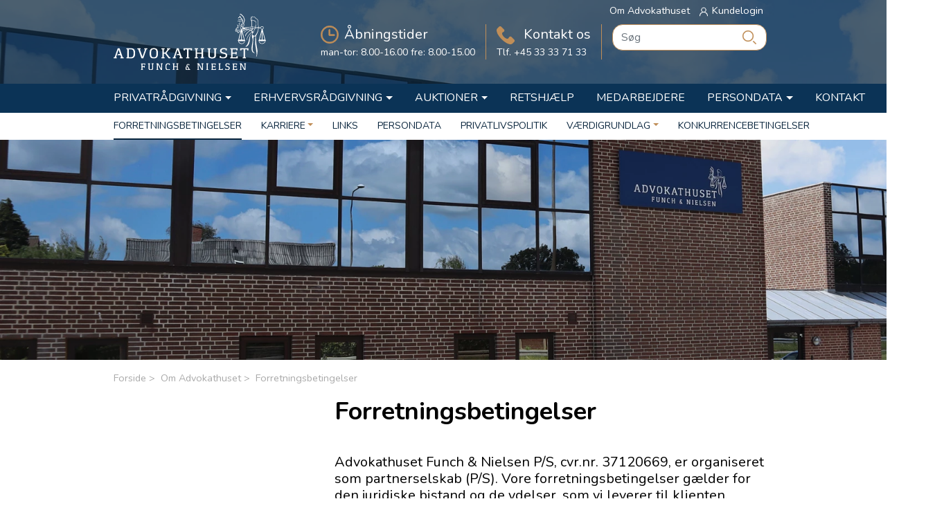

--- FILE ---
content_type: text/html; charset=utf-8
request_url: https://www.advokathuset.dk/om-advokathuset/forretningsbetingelser
body_size: 17049
content:


<!DOCTYPE html>
<html lang="da">
<head>

    <meta charset="utf-8">
    <meta content="IE=edge,chrome=1' http-equiv='X-UA-Compatible">
    <meta content="width=device-width, initial-scale=1.0" name="viewport">

    <meta name="facebook-domain-verification" content="7sscsc18q83shnwgl6vpryfmy1jn4f" />



<title>Forretningsbetingelser | Advokathuset Funch &amp; Nielsen</title>

<!-- Meta tags -->
    <meta name="description" content="Vore forretningsbetingelser g&#230;lder for den juridiske bistand og de ydelser, som vi leverer til klienten, medmindre andet skriftligt er aftalt. L&#230;s mere her" />




<meta name="twitter:card" content="summary_large_image">
<meta name="twitter:title" content="Forretningsbetingelser | Advokathuset Funch &amp; Nielsen">
<meta name="twitter:description" content="">

    <meta name="twitter:image" content="https://www.advokathuset.dk/media/sndhvp0e/holstebro-office-2.png" />

<meta property="og:type" content="website">
<meta property="og:locale" content="da_DK" />
<meta property="og:site_name" content="Advokathuset Funch &amp; Nielsen P/S">
<meta property="og:title" content="Forretningsbetingelser | Advokathuset Funch &amp; Nielsen">
<meta property="og:description" content="">
<meta property="og:url" content="https://www.advokathuset.dk/om-advokathuset/forretningsbetingelser">

    <meta property="og:image" content="https://www.advokathuset.dk/media/sndhvp0e/holstebro-office-2.png" />



    <link rel="preconnect" href="//ajax.googleapis.com" />
    <link rel="preconnect" href="//fonts.googleapis.com" />
    <link rel="preconnect" href="//fonts.gstatic.com" />
    <link rel="preconnect" href="//www.googletagmanager.com" />
    <link rel="preconnect" href="//www.google-analytics.com" />
    <link rel="preconnect" href="//use.fontawesome.com" />
    <link rel="preconnect" href="//cdnjs.cloudflare.com" />

    <link rel="dns-prefetch" href="//ajax.googleapis.com" />
    <link rel="dns-prefetch" href="//fonts.googleapis.com" />
    <link rel="dns-prefetch" href="//fonts.gstatic.com" />
    <link rel="dns-prefetch" href="//www.googletagmanager.com" />
    <link rel="dns-prefetch" href="//www.google-analytics.com" />
    <link rel="dns-prefetch" href="//use.fontawesome.com" />
    <link rel="dns-prefetch" href="//cdnjs.cloudflare.com" />

    <link href="/dist/css/styles.min.css" rel="stylesheet" />

    <!-- Favicons -->
    <link rel="apple-touch-icon" sizes="180x180" href="/dist/favicons/apple-touch-icon.png">
    <link rel="icon" type="image/png" sizes="32x32" href="/dist/favicons/favicon-32x32.png">
    <link rel="icon" type="image/png" sizes="16x16" href="/dist/favicons/favicon-16x16.png">
    <link rel="manifest" href="/dist/favicons/site.webmanifest">
    <link rel="mask-icon" href="/dist/favicons/safari-pinned-tab.svg" color="#282d40">
    <link rel="shortcut icon" href="/dist/favicons/favicon.ico">
    <meta name="msapplication-TileColor" content="#282d40">
    <meta name="msapplication-TileImage" content="/dist/favicons/mstile-144x144.png">
    <meta name="msapplication-config" content="/dist/favicons/browserconfig.xml">
    <meta name="theme-color" content="#282d40">

    

<!-- Structured Data -->
<script type="application/ld+json">
{
    "@context": {
        "@vocab": "http://schema.org"
    },
    "@graph": [
        {
            "@id": "https://www.advokathuset.dk",
            "@type": "Organization",
            "name": "Advokathuset Funch &amp; Nielsen P/S",
            "url" : "https://www.advokathuset.dk",
            "logo" : "https://www.advokathuset.dk/dist/img/logo.svg",
            "sameAs" : [
                "https://www.facebook.com/advokathusetfunchognielsen","https://www.linkedin.com/company/advokathuset-funch-&-nielsen","https://www.youtube.com/channel/UC4KrlJHLp_Xz2SnVY8Pts_Q","https://www.instagram.com/advokathusetfunchognielsen/"
            ],
            "potentialAction":
            {
                "@type":"SearchAction",
                "target":"https://www.advokathuset.dk/soeg?q={search_term_string}",
                "query-input":"required name=search_term_string"
            }
        },
            
                {
                "@type": "LocalBusiness",
                "parentOrganization": {
                    "name": "Advokathuset Funch &amp; Nielsen P/S"
                },
                "name" : "Skive",
                
                "address": {
                    "@type" : "PostalAddress",
                    "streetAddress": "Resenvej 83",
                    "addressRegion": "Skive",
                    "postalCode": "7800",
                    "telephone" : "+45 33 33 71 33"
                },
                
                "hasmap" : "https://www.google.dk/maps/place/Resenvej+83%2c+7800%2c+Skive"
                }
             ,            
                {
                "@type": "LocalBusiness",
                "parentOrganization": {
                    "name": "Advokathuset Funch &amp; Nielsen P/S"
                },
                "name" : "Holstebro",
                
                "address": {
                    "@type" : "PostalAddress",
                    "streetAddress": "Hjaltesvej 14",
                    "addressRegion": "Holstebro",
                    "postalCode": "7500",
                    "telephone" : "+45 33 33 71 33"
                },
                
                "hasmap" : "https://www.google.dk/maps/place/Hjaltesvej+14%2c+7500%2c+Holstebro"
                }
             ,            
                {
                "@type": "LocalBusiness",
                "parentOrganization": {
                    "name": "Advokathuset Funch &amp; Nielsen P/S"
                },
                "name" : "Nyk&#248;bing Mors",
                
                "address": {
                    "@type" : "PostalAddress",
                    "streetAddress": "Nygade 4",
                    "addressRegion": "Nyk&#248;bing Mors",
                    "postalCode": "7900",
                    "telephone" : "+45 33 33 71 33"
                },
                
                "hasmap" : "https://www.google.dk/maps/place/Nygade+4%2c+7900%2c+Nyk%c3%b8bing+Mors"
                }
             ,            
                {
                "@type": "LocalBusiness",
                "parentOrganization": {
                    "name": "Advokathuset Funch &amp; Nielsen P/S"
                },
                "name" : "Thisted",
                
                "address": {
                    "@type" : "PostalAddress",
                    "streetAddress": "Toldbodgade 4",
                    "addressRegion": "Thisted",
                    "postalCode": "7700",
                    "telephone" : "+ 45 33 33 71 33"
                },
                
                "hasmap" : "https://www.google.dk/maps/place/Toldbodgade+4%2c+7700%2c+Thisted"
                }
                 ]
}
</script>

        <!-- Google Tag Manager -->
        <script>(function(w,d,s,l,i){w[l]=w[l]||[];w[l].push({'gtm.start':
        new Date().getTime(),event:'gtm.js'});var f=d.getElementsByTagName(s)[0],
        j=d.createElement(s),dl=l!='dataLayer'?'&l='+l:'';j.async=true;j.src=
        'https://www.googletagmanager.com/gtm.js?id='+i+dl;f.parentNode.insertBefore(j,f);
        })(window,document,'script','dataLayer','GTM-TJD6544');</script>
        <!-- End Google Tag Manager -->
</head>
<body class="standardpage">

        <!-- Google Tag Manager (noscript) -->
        <noscript><iframe src="https://www.googletagmanager.com/ns.html?id=GTM-TJD6544"
        height="0" width="0" style="display:none;visibility:hidden"></iframe></noscript>
        <!-- End Google Tag Manager (noscript) -->

    <header class="site-header d-print-none">
        

<div class="site-top">
    <div class="site-top-container">
        <div class="container">
                <div class="site-top-logo__wrapper">
                    <a class="site-top-logo" href="/">
                        <img src="/media/8d87009b29bf4c2/advokathuset-logo-white.svg" alt="Advokathuset Funch &amp; Nielsen P/S" class="img-fluid" />
                    </a>
                </div>
            <div class="d-flex flex-column ml-auto position-relative">
                <div class="site-top-links">
                        <ul class="list-unstyled list-inline">
                                <li class="list-inline-item">
                                    <a href="/om-advokathuset" target="_self">
                                        <span>Om Advokathuset</span>
                                    </a>
                                </li>
                            <li class="list-inline-item">
                                <a href="/kundelogin" target="">
                                    <svg class="icon" viewBox="0 0 100 100" width="50" height="50"><use xlink: href="/dist/icons/icons.svg#person" /></svg>
                                    <span>Kundelogin</span>
                                </a>
                            </li>
                        </ul>
                </div>
                <div class="site-top-info__wrapper">
                            <div class="site-top-info">
                                <div class="site-top-info__header">

                                        <img src="/media/8d8765503842986/clock.svg" alt="" width="26" height="26" />
                                    <span>&#197;bningstider</span>

                                </div>
                                <div class="site-top-info__text">man-tor: 8.00-16.00  fre: 8.00-15.00</div>
                            </div>
                            <div class="site-top-info">
                                <div class="site-top-info__header">
<a class="site-top-info__link" href="/kontakt" target="_self" rel="">
                                        <img src="/media/8d87654fdc1f778/phone.svg" alt="" width="26" height="26" />
                                    <span>Kontakt os</span>

</a>                                </div>
                                <div class="site-top-info__text">Tlf. +45 33 33 71 33</div>
                            </div>
                                            <div class="site-top-info">
                            <div class="search-wrapper">
                                <form name="search" method="GET" action="/soeg" role="search">
                                    <div class="form-group field-wrapper">
                                        <input type="search" name="q" class="form-control"
                                               placeholder="S&oslash;g"
                                               id="search" />
                                        <button type="submit" class="btn-search" title="S&oslash;g" aria-label="S&oslash;g">
                                            <span class="search-icon">
                                                <svg class="icon" viewBox="0 0 100 100" width="50" height="50"><use xlink: href="/dist/icons/icons.svg#search" /></svg>
                                            </span>
                                        </button>
                                    </div>
                                </form>
                            </div>
                        </div>
                </div>
            </div>
        </div>
        <div class="site-top-menu__wrapper">
            <div class="navbar-mobile">
                    <a class="navbar-login" href="/kundelogin" target="">
                        <span class="customer-icon">
                            <svg class="icon" viewBox="0 0 100 100" width="50" height="50"><use xlink: href="/dist/icons/icons.svg#person" /></svg>
                        </span>
                    </a>
                <button type="button" class="navbar-search" data-toggle="collapse" data-target="#main-menu">
                    <span class="search-icon">
                        <svg class="icon" viewBox="0 0 100 100" width="50" height="50"><use xlink: href="/dist/icons/icons.svg#search" /></svg>
                    </span>
                </button>
                <button type="button" class="navbar-toggle collapsed" data-toggle="collapse" data-target="#main-menu" aria-label="Toggle Navigation">
                    <span class="menu-icon">
                        <span class="icon-bar"></span>
                        <span class="icon-bar"></span>
                        <span class="icon-bar"></span>
                    </span>
                </button>
            </div>
            <nav class="site-top-main-menu__wrapper navbar navbar-expand-sm collapse navbar-collapse" id="main-menu">
                <div class="container-lg">

                    <div class="site-top-main-menu-inner">
                            <div class="mobile-search d-lg-none">
                                <form action="/soeg" method="GET" role="search">
                                    <div class="form-group">
                                        <div class="input-group-prepend">
                                            <input type="search" class="form-control" placeholder="S&oslash;g..." name="q" />
                                            <button type="submit" class="btn btn-primary d-none">S&oslash;g</button>
                                        </div>
                                    </div>
                                </form>
                            </div>
                        <ul class="site-top-main-menu">
                                <li class="site-top-main-menu__item">
                                    <a class="site-top-main-menu__link dropdown-toggle" href="/privatraadgivning" target="_self">Privatr&#229;dgivning</a>
                                        <button type="button" class="dropdown-toggle d-inline-flex d-lg-none" aria-haspopup="true" aria-expanded="false">Toggle</button>
            <ul class="site-top-main-dropdown dropdown-menu level-3">
                    <li class="site-top-main-menu__item">
                        <a class="site-top-main-menu__link" href="/privatraadgivning/ansaettelsesret" target="_self">Ans&#230;ttelsesret</a>

                    </li>
                    <li class="site-top-main-menu__item  site-top-main-dropdown__item dropdown">
                        <a class="site-top-main-menu__link site-top-main-dropdown__link dropdown-toggle" href="/privatraadgivning/arv-og-testamente" target="_self">Arv og testamente</a>

                            <button type="button" class="dropdown-toggle d-inline-flex d-lg-none" aria-haspopup="true" aria-expanded="false">Toggle</button>
            <ul class="site-top-main-dropdown dropdown-menu level-4">
                    <li class="site-top-main-menu__item  site-top-main-dropdown__item dropdown">
                        <a class="site-top-main-menu__link site-top-main-dropdown__link dropdown-toggle" href="/privatraadgivning/arv-og-testamente/afgiftsfrie-gaver" target="_self">Afgiftsfrie gaver</a>

                            <button type="button" class="dropdown-toggle d-inline-flex d-lg-none" aria-haspopup="true" aria-expanded="false">Toggle</button>
            <ul class="site-top-main-dropdown dropdown-menu level-5">
                    <li class="site-top-main-menu__item">
                        <a class="site-top-main-menu__link" href="/privatraadgivning/arv-og-testamente/afgiftsfrie-gaver/reglerne-for-skattefrie-gaver-og-loesning-af-almindelige-problemstillinger" target="_self">Reglerne for skattefrie gaver og l&#248;sning af almindelige problemstillinger</a>

                    </li>
            </ul>
                    </li>
                    <li class="site-top-main-menu__item  site-top-main-dropdown__item dropdown">
                        <a class="site-top-main-menu__link site-top-main-dropdown__link dropdown-toggle" href="/privatraadgivning/arv-og-testamente/testamente" target="_self">Testamente</a>

                            <button type="button" class="dropdown-toggle d-inline-flex d-lg-none" aria-haspopup="true" aria-expanded="false">Toggle</button>
            <ul class="site-top-main-dropdown dropdown-menu level-5">
                    <li class="site-top-main-menu__item">
                        <a class="site-top-main-menu__link" href="/privatraadgivning/arv-og-testamente/testamente/tvangsarvinger-og-tvangsarv" target="_self">Tvangsarvinger og tvangsarv</a>

                    </li>
                    <li class="site-top-main-menu__item">
                        <a class="site-top-main-menu__link" href="/privatraadgivning/arv-og-testamente/testamente/testamente-for-ugifte-samlevende" target="_self">Testamente for ugifte samlevende</a>

                    </li>
            </ul>
                    </li>
            </ul>
                    </li>
                    <li class="site-top-main-menu__item  site-top-main-dropdown__item dropdown">
                        <a class="site-top-main-menu__link site-top-main-dropdown__link dropdown-toggle" href="/privatraadgivning/doedsbo" target="_self">D&#248;dsbo</a>

                            <button type="button" class="dropdown-toggle d-inline-flex d-lg-none" aria-haspopup="true" aria-expanded="false">Toggle</button>
            <ul class="site-top-main-dropdown dropdown-menu level-4">
                    <li class="site-top-main-menu__item">
                        <a class="site-top-main-menu__link" href="/privatraadgivning/doedsbo/afgiftsfrie-gaver" target="_self">Afgiftsfrie gaver</a>

                    </li>
                    <li class="site-top-main-menu__item">
                        <a class="site-top-main-menu__link" href="/privatraadgivning/doedsbo/boudlaeg" target="_self">Boudl&#230;g</a>

                    </li>
                    <li class="site-top-main-menu__item">
                        <a class="site-top-main-menu__link" href="/privatraadgivning/doedsbo/bobestyrerbo" target="_self">Bobestyrerbo</a>

                    </li>
                    <li class="site-top-main-menu__item">
                        <a class="site-top-main-menu__link" href="/privatraadgivning/doedsbo/forenklet-privat-skifte" target="_self">Forenklet privat skifte</a>

                    </li>
                    <li class="site-top-main-menu__item">
                        <a class="site-top-main-menu__link" href="/privatraadgivning/doedsbo/privat-skifte" target="_self">Privat skifte</a>

                    </li>
                    <li class="site-top-main-menu__item">
                        <a class="site-top-main-menu__link" href="/privatraadgivning/doedsbo/udlaeg-til-efterlevende-aegtefaelle" target="_self">Udl&#230;g til efterlevende &#230;gtef&#230;lle</a>

                    </li>
                    <li class="site-top-main-menu__item">
                        <a class="site-top-main-menu__link" href="/privatraadgivning/doedsbo/uskiftet-bo" target="_self">Uskiftet bo</a>

                    </li>
                    <li class="site-top-main-menu__item">
                        <a class="site-top-main-menu__link" href="/privatraadgivning/doedsbo/doedsbo-afklaring-af-arveforhold" target="_self">D&#248;dsbo: Afklaring af arveforhold</a>

                    </li>
            </ul>
                    </li>
                    <li class="site-top-main-menu__item  site-top-main-dropdown__item dropdown">
                        <a class="site-top-main-menu__link site-top-main-dropdown__link dropdown-toggle" href="/privatraadgivning/familieret" target="_self">Familieret</a>

                            <button type="button" class="dropdown-toggle d-inline-flex d-lg-none" aria-haspopup="true" aria-expanded="false">Toggle</button>
            <ul class="site-top-main-dropdown dropdown-menu level-4">
                    <li class="site-top-main-menu__item  site-top-main-dropdown__item dropdown">
                        <a class="site-top-main-menu__link site-top-main-dropdown__link dropdown-toggle" href="/privatraadgivning/familieret/foraeldreansvarssager" target="_self">For&#230;ldreansvarssager</a>

                            <button type="button" class="dropdown-toggle d-inline-flex d-lg-none" aria-haspopup="true" aria-expanded="false">Toggle</button>
            <ul class="site-top-main-dropdown dropdown-menu level-5">
                    <li class="site-top-main-menu__item">
                        <a class="site-top-main-menu__link" href="/privatraadgivning/familieret/foraeldreansvarssager/hvis-en-foraelder-ikke-overholder-samvaersaftalen" target="_self">Hvis en for&#230;lder ikke overholder samv&#230;rsaftalen</a>

                    </li>
                    <li class="site-top-main-menu__item">
                        <a class="site-top-main-menu__link" href="/privatraadgivning/familieret/foraeldreansvarssager/ferieaftaler-og-samvaer-for-bopaels-og-samvaersforaeldre" target="_self">Ferieaftaler og samv&#230;r for bop&#230;ls- og samv&#230;rsfor&#230;ldre</a>

                    </li>
            </ul>
                    </li>
                    <li class="site-top-main-menu__item  site-top-main-dropdown__item dropdown">
                        <a class="site-top-main-menu__link site-top-main-dropdown__link dropdown-toggle" href="/privatraadgivning/familieret/fremtidsfuldmagter" target="_self">Fremtidsfuldmagter</a>

                            <button type="button" class="dropdown-toggle d-inline-flex d-lg-none" aria-haspopup="true" aria-expanded="false">Toggle</button>
            <ul class="site-top-main-dropdown dropdown-menu level-5">
                    <li class="site-top-main-menu__item">
                        <a class="site-top-main-menu__link" href="/privatraadgivning/familieret/fremtidsfuldmagter/har-jeg-brug-for-en-fremtidsfuldmagt" target="_self">Har jeg brug for en fremtidsfuldmagt?</a>

                    </li>
                    <li class="site-top-main-menu__item">
                        <a class="site-top-main-menu__link" href="/privatraadgivning/familieret/fremtidsfuldmagter/ofte-stillede-spoergsmaal-om-fremtidsfuldmagter" target="_self">Ofte stillede sp&#248;rgsm&#229;l om fremtidsfuldmagter</a>

                    </li>
            </ul>
                    </li>
                    <li class="site-top-main-menu__item">
                        <a class="site-top-main-menu__link" href="/privatraadgivning/familieret/fuldmagter" target="_self">Fuldmagter</a>

                    </li>
                    <li class="site-top-main-menu__item  site-top-main-dropdown__item dropdown">
                        <a class="site-top-main-menu__link site-top-main-dropdown__link dropdown-toggle" href="/privatraadgivning/familieret/separation-og-skilsmisse" target="_self">Separation og skilsmisse</a>

                            <button type="button" class="dropdown-toggle d-inline-flex d-lg-none" aria-haspopup="true" aria-expanded="false">Toggle</button>
            <ul class="site-top-main-dropdown dropdown-menu level-5">
                    <li class="site-top-main-menu__item">
                        <a class="site-top-main-menu__link" href="/privatraadgivning/familieret/separation-og-skilsmisse/de-juridiske-konsekvenser-af-skilsmisse-og-separation" target="_self">De juridiske konsekvenser af skilsmisse og separation</a>

                    </li>
                    <li class="site-top-main-menu__item">
                        <a class="site-top-main-menu__link" href="/privatraadgivning/familieret/separation-og-skilsmisse/deling-af-pension-ved-skilsmisse" target="_self">Deling af pension ved skilsmisse</a>

                    </li>
                    <li class="site-top-main-menu__item">
                        <a class="site-top-main-menu__link" href="/privatraadgivning/familieret/separation-og-skilsmisse/aegtefaellebidrag" target="_self">&#198;gtef&#230;llebidrag</a>

                    </li>
                    <li class="site-top-main-menu__item">
                        <a class="site-top-main-menu__link" href="/privatraadgivning/familieret/separation-og-skilsmisse/skilsmisse-og-faelles-bolig" target="_self">Skilsmisse og f&#230;lles bolig</a>

                    </li>
                    <li class="site-top-main-menu__item">
                        <a class="site-top-main-menu__link" href="/privatraadgivning/familieret/separation-og-skilsmisse/ofte-stillede-spoergsmaal-om-skilsmisse-og-separation" target="_self">Ofte stillede sp&#248;rgsm&#229;l om skilsmisse og separation</a>

                    </li>
            </ul>
                    </li>
                    <li class="site-top-main-menu__item">
                        <a class="site-top-main-menu__link" href="/privatraadgivning/familieret/tvangsfjernelse" target="_self">Tvangsfjernelse</a>

                    </li>
                    <li class="site-top-main-menu__item">
                        <a class="site-top-main-menu__link" href="/privatraadgivning/familieret/vaergemaal" target="_self">V&#230;rgem&#229;l</a>

                    </li>
                    <li class="site-top-main-menu__item  site-top-main-dropdown__item dropdown">
                        <a class="site-top-main-menu__link site-top-main-dropdown__link dropdown-toggle" href="/privatraadgivning/familieret/aegtepagt" target="_self">&#198;gtepagt</a>

                            <button type="button" class="dropdown-toggle d-inline-flex d-lg-none" aria-haspopup="true" aria-expanded="false">Toggle</button>
            <ul class="site-top-main-dropdown dropdown-menu level-5">
                    <li class="site-top-main-menu__item">
                        <a class="site-top-main-menu__link" href="/privatraadgivning/familieret/aegtepagt/aegtepagter-en-vigtig-sikkerhed-for-aegtepar" target="_self">&#198;gtepagter: En vigtig sikkerhed for &#230;gtepar</a>

                    </li>
            </ul>
                    </li>
            </ul>
                    </li>
                    <li class="site-top-main-menu__item  site-top-main-dropdown__item dropdown">
                        <a class="site-top-main-menu__link site-top-main-dropdown__link dropdown-toggle" href="/privatraadgivning/forsikring-og-erstatning" target="_self">Forsikring og erstatning</a>

                            <button type="button" class="dropdown-toggle d-inline-flex d-lg-none" aria-haspopup="true" aria-expanded="false">Toggle</button>
            <ul class="site-top-main-dropdown dropdown-menu level-4">
                    <li class="site-top-main-menu__item  site-top-main-dropdown__item dropdown">
                        <a class="site-top-main-menu__link site-top-main-dropdown__link dropdown-toggle" href="/privatraadgivning/forsikring-og-erstatning/personskadeerstatning" target="_self">Personskadeerstatning</a>

                            <button type="button" class="dropdown-toggle d-inline-flex d-lg-none" aria-haspopup="true" aria-expanded="false">Toggle</button>
            <ul class="site-top-main-dropdown dropdown-menu level-5">
                    <li class="site-top-main-menu__item">
                        <a class="site-top-main-menu__link" href="/privatraadgivning/forsikring-og-erstatning/personskadeerstatning/patienterstatning" target="_self">Patienterstatning</a>

                    </li>
                    <li class="site-top-main-menu__item">
                        <a class="site-top-main-menu__link" href="/privatraadgivning/forsikring-og-erstatning/personskadeerstatning/arbejdsskade-saadan-faar-du-erstatning" target="_self">Arbejdsskade - S&#229;dan f&#229;r du erstatning</a>

                    </li>
                    <li class="site-top-main-menu__item">
                        <a class="site-top-main-menu__link" href="/privatraadgivning/forsikring-og-erstatning/personskadeerstatning/de-typiske-fejl-du-skal-undgaa-under-en-personskadesag" target="_self">De typiske fejl, du skal undg&#229; under en personskadesag</a>

                    </li>
            </ul>
                    </li>
            </ul>
                    </li>
                    <li class="site-top-main-menu__item  site-top-main-dropdown__item dropdown">
                        <a class="site-top-main-menu__link site-top-main-dropdown__link dropdown-toggle" href="/privatraadgivning/koeb-og-salg-af-bolig" target="_self">K&#248;b og salg af bolig</a>

                            <button type="button" class="dropdown-toggle d-inline-flex d-lg-none" aria-haspopup="true" aria-expanded="false">Toggle</button>
            <ul class="site-top-main-dropdown dropdown-menu level-4">
                    <li class="site-top-main-menu__item">
                        <a class="site-top-main-menu__link" href="/privatraadgivning/koeb-og-salg-af-bolig/koeb-af-bolig" target="_self">K&#248;b af bolig</a>

                    </li>
                    <li class="site-top-main-menu__item">
                        <a class="site-top-main-menu__link" href="/privatraadgivning/koeb-og-salg-af-bolig/salg-af-bolig" target="_self">Salg af bolig</a>

                    </li>
                    <li class="site-top-main-menu__item">
                        <a class="site-top-main-menu__link" href="/privatraadgivning/koeb-og-salg-af-bolig/samejeoverenskomst" target="_self">Samejeoverenskomst</a>

                    </li>
                    <li class="site-top-main-menu__item">
                        <a class="site-top-main-menu__link" href="/privatraadgivning/koeb-og-salg-af-bolig/skelforretning" target="_self">Skelforretning</a>

                    </li>
            </ul>
                    </li>
                    <li class="site-top-main-menu__item">
                        <a class="site-top-main-menu__link" href="/privatraadgivning/koeberet" target="_self">K&#248;beret</a>

                    </li>
                    <li class="site-top-main-menu__item  site-top-main-dropdown__item dropdown">
                        <a class="site-top-main-menu__link site-top-main-dropdown__link dropdown-toggle" href="/privatraadgivning/lejeret" target="_self">Lejeret</a>

                            <button type="button" class="dropdown-toggle d-inline-flex d-lg-none" aria-haspopup="true" aria-expanded="false">Toggle</button>
            <ul class="site-top-main-dropdown dropdown-menu level-4">
                    <li class="site-top-main-menu__item">
                        <a class="site-top-main-menu__link" href="/privatraadgivning/lejeret/lejeloven-vs-erhvervslejeloven-hvornaar-gaelder-hvad" target="_self">Lejeloven vs. Erhvervslejeloven: Hvorn&#229;r g&#230;lder hvad?</a>

                    </li>
                    <li class="site-top-main-menu__item">
                        <a class="site-top-main-menu__link" href="/privatraadgivning/lejeret/hvornaar-kan-du-som-udlejer-kraeve-en-huslejestigning" target="_self">Hvorn&#229;r kan du som udlejer kr&#230;ve en huslejestigning?</a>

                    </li>
                    <li class="site-top-main-menu__item">
                        <a class="site-top-main-menu__link" href="/privatraadgivning/lejeret/lejeloven" target="_self">Lejeloven</a>

                    </li>
            </ul>
                    </li>
                    <li class="site-top-main-menu__item  site-top-main-dropdown__item dropdown">
                        <a class="site-top-main-menu__link site-top-main-dropdown__link dropdown-toggle" href="/privatraadgivning/retssager" target="_self">Retssager</a>

                            <button type="button" class="dropdown-toggle d-inline-flex d-lg-none" aria-haspopup="true" aria-expanded="false">Toggle</button>
            <ul class="site-top-main-dropdown dropdown-menu level-4">
                    <li class="site-top-main-menu__item">
                        <a class="site-top-main-menu__link" href="/privatraadgivning/retssager/fri-proces" target="_self">Fri proces</a>

                    </li>
                    <li class="site-top-main-menu__item">
                        <a class="site-top-main-menu__link" href="/privatraadgivning/retssager/retshjaelp" target="_self">Retshj&#230;lp</a>

                    </li>
            </ul>
                    </li>
            </ul>
                                </li>
                                <li class="site-top-main-menu__item">
                                    <a class="site-top-main-menu__link dropdown-toggle" href="/erhvervsraadgivning" target="_self">Erhvervsr&#229;dgivning</a>
                                        <button type="button" class="dropdown-toggle d-inline-flex d-lg-none" aria-haspopup="true" aria-expanded="false">Toggle</button>
            <ul class="site-top-main-dropdown dropdown-menu level-3">
                    <li class="site-top-main-menu__item">
                        <a class="site-top-main-menu__link" href="/erhvervsraadgivning/aftaleret" target="_self">Aftaleret</a>

                    </li>
                    <li class="site-top-main-menu__item">
                        <a class="site-top-main-menu__link" href="/erhvervsraadgivning/ansaettelsesret" target="_self">Ans&#230;ttelsesret</a>

                    </li>
                    <li class="site-top-main-menu__item">
                        <a class="site-top-main-menu__link" href="/erhvervsraadgivning/entrepriseret" target="_self">Entrepriseret</a>

                    </li>
                    <li class="site-top-main-menu__item  site-top-main-dropdown__item dropdown">
                        <a class="site-top-main-menu__link site-top-main-dropdown__link dropdown-toggle" href="/erhvervsraadgivning/markedsfoeringsret-og-immaterialret" target="_self">Markedsf&#248;ringsret – og Immaterialret</a>

                            <button type="button" class="dropdown-toggle d-inline-flex d-lg-none" aria-haspopup="true" aria-expanded="false">Toggle</button>
            <ul class="site-top-main-dropdown dropdown-menu level-4">
                    <li class="site-top-main-menu__item">
                        <a class="site-top-main-menu__link" href="/erhvervsraadgivning/markedsfoeringsret-og-immaterialret/immaterialret" target="_self">Immaterialret</a>

                    </li>
                    <li class="site-top-main-menu__item">
                        <a class="site-top-main-menu__link" href="/erhvervsraadgivning/markedsfoeringsret-og-immaterialret/markedsfoeringsret" target="_self">Markedsf&#248;ringsret</a>

                    </li>
            </ul>
                    </li>
                    <li class="site-top-main-menu__item">
                        <a class="site-top-main-menu__link" href="/erhvervsraadgivning/inkasso" target="_self">Inkasso</a>

                    </li>
                    <li class="site-top-main-menu__item">
                        <a class="site-top-main-menu__link" href="/erhvervsraadgivning/konkurs" target="_self">Konkurs</a>

                    </li>
                    <li class="site-top-main-menu__item">
                        <a class="site-top-main-menu__link" href="/erhvervsraadgivning/offentlig-ret" target="_self">Offentlig ret</a>

                    </li>
                    <li class="site-top-main-menu__item">
                        <a class="site-top-main-menu__link" href="/erhvervsraadgivning/rets-og-voldgiftssager" target="_self">Rets- og voldgiftssager</a>

                    </li>
                    <li class="site-top-main-menu__item  site-top-main-dropdown__item dropdown">
                        <a class="site-top-main-menu__link site-top-main-dropdown__link dropdown-toggle" href="/erhvervsraadgivning/virksomhed" target="_self">Virksomhed</a>

                            <button type="button" class="dropdown-toggle d-inline-flex d-lg-none" aria-haspopup="true" aria-expanded="false">Toggle</button>
            <ul class="site-top-main-dropdown dropdown-menu level-4">
                    <li class="site-top-main-menu__item  site-top-main-dropdown__item dropdown">
                        <a class="site-top-main-menu__link site-top-main-dropdown__link dropdown-toggle" href="/erhvervsraadgivning/virksomhed/gdpr" target="_self">GDPR</a>

                            <button type="button" class="dropdown-toggle d-inline-flex d-lg-none" aria-haspopup="true" aria-expanded="false">Toggle</button>
            <ul class="site-top-main-dropdown dropdown-menu level-5">
                    <li class="site-top-main-menu__item">
                        <a class="site-top-main-menu__link" href="/erhvervsraadgivning/virksomhed/gdpr/samtykkeerklaering-vedr-billeder" target="_self">Samtykkeerkl&#230;ring vedr. billeder</a>

                    </li>
                    <li class="site-top-main-menu__item">
                        <a class="site-top-main-menu__link" href="/erhvervsraadgivning/virksomhed/gdpr/den-registreredes-rettigheder-under-gdpr" target="_self">Den registreredes rettigheder under GDPR</a>

                    </li>
                    <li class="site-top-main-menu__item">
                        <a class="site-top-main-menu__link" href="/erhvervsraadgivning/virksomhed/gdpr/datatilsynets-7-vigtige-trin-til-gdpr-compliance-for-smaa-virksomheder" target="_self">Datatilsynets 7 vigtige trin til GDPR-compliance for sm&#229; virksomheder</a>

                    </li>
            </ul>
                    </li>
                    <li class="site-top-main-menu__item">
                        <a class="site-top-main-menu__link" href="/erhvervsraadgivning/virksomhed/generationsskifte" target="_self">Generationsskifte</a>

                    </li>
                    <li class="site-top-main-menu__item">
                        <a class="site-top-main-menu__link" href="/erhvervsraadgivning/virksomhed/selskabsret" target="_self">Selskabsret</a>

                    </li>
                    <li class="site-top-main-menu__item">
                        <a class="site-top-main-menu__link" href="/erhvervsraadgivning/virksomhed/virksomhedsoverdragelse" target="_self">Virksomhedsoverdragelse</a>

                    </li>
                    <li class="site-top-main-menu__item">
                        <a class="site-top-main-menu__link" href="/erhvervsraadgivning/virksomhed/whistleblowerordning" target="_self">Whistleblowerordning</a>

                    </li>
            </ul>
                    </li>
            </ul>
                                </li>
                                <li class="site-top-main-menu__item">
                                    <a class="site-top-main-menu__link dropdown-toggle" href="/auktioner" target="_self">Auktioner</a>
                                        <button type="button" class="dropdown-toggle d-inline-flex d-lg-none" aria-haspopup="true" aria-expanded="false">Toggle</button>
            <ul class="site-top-main-dropdown dropdown-menu level-3">
                    <li class="site-top-main-menu__item  site-top-main-dropdown__item dropdown">
                        <a class="site-top-main-menu__link site-top-main-dropdown__link dropdown-toggle" href="/auktioner/tvangsauktioner" target="_self">Tvangsauktioner</a>

                            <button type="button" class="dropdown-toggle d-inline-flex d-lg-none" aria-haspopup="true" aria-expanded="false">Toggle</button>
            <ul class="site-top-main-dropdown dropdown-menu level-4">
                    <li class="site-top-main-menu__item">
                        <a class="site-top-main-menu__link" href="/auktioner/tvangsauktioner/saadan-koeber-du-paa-tvangsauktion" target="_self">S&#229;dan k&#248;ber du p&#229; tvangsauktion</a>

                    </li>
                    <li class="site-top-main-menu__item  site-top-main-dropdown__item dropdown">
                        <a class="site-top-main-menu__link site-top-main-dropdown__link dropdown-toggle" href="/auktioner/tvangsauktioner/auktionsvilkaar" target="_self">Auktionsvilk&#229;r</a>

                            <button type="button" class="dropdown-toggle d-inline-flex d-lg-none" aria-haspopup="true" aria-expanded="false">Toggle</button>
            <ul class="site-top-main-dropdown dropdown-menu level-5">
                    <li class="site-top-main-menu__item">
                        <a class="site-top-main-menu__link" href="/auktioner/tvangsauktioner/auktionsvilkaar/vejledning-i-brug-af-salgsopstilling" target="_self">Vejledning i brug af salgsopstilling</a>

                    </li>
                    <li class="site-top-main-menu__item">
                        <a class="site-top-main-menu__link" href="/auktioner/tvangsauktioner/auktionsvilkaar/justitsministeriets-tvangsauktionsvilkaar" target="_self">Justitsministeriets tvangsauktionsvilk&#229;r</a>

                    </li>
                    <li class="site-top-main-menu__item">
                        <a class="site-top-main-menu__link" href="/auktioner/tvangsauktioner/auktionsvilkaar/bekendtgoerelse" target="_self">Bekendtg&#248;relse</a>

                    </li>
            </ul>
                    </li>
            </ul>
                    </li>
                    <li class="site-top-main-menu__item  site-top-main-dropdown__item dropdown">
                        <a class="site-top-main-menu__link site-top-main-dropdown__link dropdown-toggle" href="/auktioner/frisalg" target="_self">Frisalg</a>

                            <button type="button" class="dropdown-toggle d-inline-flex d-lg-none" aria-haspopup="true" aria-expanded="false">Toggle</button>
            <ul class="site-top-main-dropdown dropdown-menu level-4">
                    <li class="site-top-main-menu__item">
                        <a class="site-top-main-menu__link" href="/auktioner/frisalg/vilkaar" target="_self">Vilk&#229;r</a>

                    </li>
            </ul>
                    </li>
            </ul>
                                </li>
                                <li class="site-top-main-menu__item">
                                    <a class="site-top-main-menu__link" href="/retshjaelp" target="_self">Retshj&#230;lp</a>
                                </li>
                                <li class="site-top-main-menu__item">
                                    <a class="site-top-main-menu__link" href="/medarbejdere" target="_self">Medarbejdere</a>
                                </li>
                                <li class="site-top-main-menu__item">
                                    <a class="site-top-main-menu__link dropdown-toggle" href="/persondata" target="_self">Persondata</a>
                                        <button type="button" class="dropdown-toggle d-inline-flex d-lg-none" aria-haspopup="true" aria-expanded="false">Toggle</button>
            <ul class="site-top-main-dropdown dropdown-menu level-3">
                    <li class="site-top-main-menu__item">
                        <a class="site-top-main-menu__link" href="/persondata/doedsbo" target="_self">D&#248;dsbo</a>

                    </li>
                    <li class="site-top-main-menu__item">
                        <a class="site-top-main-menu__link" href="/persondata/erhverv" target="_self">Erhverv</a>

                    </li>
                    <li class="site-top-main-menu__item  site-top-main-dropdown__item dropdown">
                        <a class="site-top-main-menu__link site-top-main-dropdown__link dropdown-toggle" href="/persondata/fast-ejendom" target="_self">Fast ejendom</a>

                            <button type="button" class="dropdown-toggle d-inline-flex d-lg-none" aria-haspopup="true" aria-expanded="false">Toggle</button>
            <ul class="site-top-main-dropdown dropdown-menu level-4">
                    <li class="site-top-main-menu__item">
                        <a class="site-top-main-menu__link" href="/persondata/fast-ejendom/bolighandel" target="_self">Bolighandel</a>

                    </li>
                    <li class="site-top-main-menu__item">
                        <a class="site-top-main-menu__link" href="/persondata/fast-ejendom/landbrugshandel" target="_self">Landbrugshandel</a>

                    </li>
                    <li class="site-top-main-menu__item">
                        <a class="site-top-main-menu__link" href="/persondata/fast-ejendom/lejekontrakt" target="_self">Lejekontrakt</a>

                    </li>
            </ul>
                    </li>
                    <li class="site-top-main-menu__item  site-top-main-dropdown__item dropdown">
                        <a class="site-top-main-menu__link site-top-main-dropdown__link dropdown-toggle" href="/persondata/inkasso" target="_self">Inkasso</a>

                            <button type="button" class="dropdown-toggle d-inline-flex d-lg-none" aria-haspopup="true" aria-expanded="false">Toggle</button>
            <ul class="site-top-main-dropdown dropdown-menu level-4">
                    <li class="site-top-main-menu__item">
                        <a class="site-top-main-menu__link" href="/persondata/inkasso/debitor" target="_self">Debitor</a>

                    </li>
                    <li class="site-top-main-menu__item">
                        <a class="site-top-main-menu__link" href="/persondata/inkasso/klient" target="_self">Klient</a>

                    </li>
            </ul>
                    </li>
                    <li class="site-top-main-menu__item  site-top-main-dropdown__item dropdown">
                        <a class="site-top-main-menu__link site-top-main-dropdown__link dropdown-toggle" href="/persondata/konkurs" target="_self">Konkurs</a>

                            <button type="button" class="dropdown-toggle d-inline-flex d-lg-none" aria-haspopup="true" aria-expanded="false">Toggle</button>
            <ul class="site-top-main-dropdown dropdown-menu level-4">
                    <li class="site-top-main-menu__item">
                        <a class="site-top-main-menu__link" href="/persondata/konkurs/klient" target="_self">Klient</a>

                    </li>
                    <li class="site-top-main-menu__item">
                        <a class="site-top-main-menu__link" href="/persondata/konkurs/tredjemand" target="_self">Tredjemand</a>

                    </li>
            </ul>
                    </li>
                    <li class="site-top-main-menu__item">
                        <a class="site-top-main-menu__link" href="/persondata/legatmodtagere" target="_self">Legatmodtagere</a>

                    </li>
                    <li class="site-top-main-menu__item">
                        <a class="site-top-main-menu__link" href="/persondata/personskade" target="_self">Personskade</a>

                    </li>
                    <li class="site-top-main-menu__item  site-top-main-dropdown__item dropdown">
                        <a class="site-top-main-menu__link site-top-main-dropdown__link dropdown-toggle" href="/persondata/privatret" target="_self">Privatret</a>

                            <button type="button" class="dropdown-toggle d-inline-flex d-lg-none" aria-haspopup="true" aria-expanded="false">Toggle</button>
            <ul class="site-top-main-dropdown dropdown-menu level-4">
                    <li class="site-top-main-menu__item">
                        <a class="site-top-main-menu__link" href="/persondata/privatret/bodeling" target="_self">Bodeling</a>

                    </li>
                    <li class="site-top-main-menu__item">
                        <a class="site-top-main-menu__link" href="/persondata/privatret/foraeldreansvar" target="_self">For&#230;ldreansvar</a>

                    </li>
                    <li class="site-top-main-menu__item">
                        <a class="site-top-main-menu__link" href="/persondata/privatret/privatret" target="_self">Privatret</a>

                    </li>
                    <li class="site-top-main-menu__item">
                        <a class="site-top-main-menu__link" href="/persondata/privatret/skilsmisse-separation" target="_self">Skilsmisse/separation</a>

                    </li>
                    <li class="site-top-main-menu__item">
                        <a class="site-top-main-menu__link" href="/persondata/privatret/testamente" target="_self">Testamente</a>

                    </li>
                    <li class="site-top-main-menu__item">
                        <a class="site-top-main-menu__link" href="/persondata/privatret/vaergesager" target="_self">V&#230;rgesager</a>

                    </li>
                    <li class="site-top-main-menu__item">
                        <a class="site-top-main-menu__link" href="/persondata/privatret/aegtepagt" target="_self">&#198;gtepagt</a>

                    </li>
            </ul>
                    </li>
                    <li class="site-top-main-menu__item">
                        <a class="site-top-main-menu__link" href="/persondata/retssag" target="_self">Retssag</a>

                    </li>
                    <li class="site-top-main-menu__item  site-top-main-dropdown__item dropdown">
                        <a class="site-top-main-menu__link site-top-main-dropdown__link dropdown-toggle" href="/persondata/strafferet" target="_self">Strafferet</a>

                            <button type="button" class="dropdown-toggle d-inline-flex d-lg-none" aria-haspopup="true" aria-expanded="false">Toggle</button>
            <ul class="site-top-main-dropdown dropdown-menu level-4">
                    <li class="site-top-main-menu__item">
                        <a class="site-top-main-menu__link" href="/persondata/strafferet/bistandssag" target="_self">Bistandssag</a>

                    </li>
                    <li class="site-top-main-menu__item">
                        <a class="site-top-main-menu__link" href="/persondata/strafferet/straffesag" target="_self">Straffesag</a>

                    </li>
            </ul>
                    </li>
            </ul>
                                </li>
                                <li class="site-top-main-menu__item">
                                    <a class="site-top-main-menu__link" href="/kontakt" target="_self">Kontakt</a>
                                </li>
                                <li class="site-top-main-menu__item">
                                    <a class="site-top-main-menu__link dropdown-toggle" href="/blog" target="_self">Blog</a>
                                        <button type="button" class="dropdown-toggle d-inline-flex d-lg-none" aria-haspopup="true" aria-expanded="false">Toggle</button>
            <ul class="site-top-main-dropdown dropdown-menu level-3">
                    <li class="site-top-main-menu__item">
                        <a class="site-top-main-menu__link" href="/blog/foraeldremyndighed-ved-skilsmisse" target="_self">For&#230;ldremyndighed ved skilsmisse</a>

                    </li>
                    <li class="site-top-main-menu__item">
                        <a class="site-top-main-menu__link" href="/blog/events" target="_self">Events</a>

                    </li>
                    <li class="site-top-main-menu__item  site-top-main-dropdown__item dropdown">
                        <a class="site-top-main-menu__link site-top-main-dropdown__link dropdown-toggle" href="/blog/nyheder" target="_self">Nyheder</a>

                            <button type="button" class="dropdown-toggle d-inline-flex d-lg-none" aria-haspopup="true" aria-expanded="false">Toggle</button>
            <ul class="site-top-main-dropdown dropdown-menu level-4">
                    <li class="site-top-main-menu__item">
                        <a class="site-top-main-menu__link" href="/blog/nyheder/ret-raad-advokater-holstebro-og-hurup-bliver-en-del-af-advokathuset-funch-nielsen" target="_self">Ret&amp;R&#229;d Advokater Holstebro og Hurup  bliver en del af Advokathuset Funch &amp; Nielsen</a>

                    </li>
                    <li class="site-top-main-menu__item">
                        <a class="site-top-main-menu__link" href="/blog/nyheder/keld-frederiksen" target="_self">Keld Frederiksen</a>

                    </li>
                    <li class="site-top-main-menu__item">
                        <a class="site-top-main-menu__link" href="/blog/nyheder/advokathuset-funch-nielsen-stoetter-team-rynkebys-mission-om-at-hjaelpe-kritisk-syge" target="_self">Advokathuset Funch &amp; Nielsen st&#248;tter Team Rynkebys mission om at hj&#230;lpe kritisk syge.</a>

                    </li>
                    <li class="site-top-main-menu__item">
                        <a class="site-top-main-menu__link" href="/blog/nyheder/ny-associeret-partner" target="_self">Ny Associeret Partner</a>

                    </li>
            </ul>
                    </li>
            </ul>
                                </li>

                                    <li class="site-top-main-menu__item dropdown d-lg-none">
                                        <a class="site-top-main-menu__link dropdown-toggle" href="/om-advokathuset" target="_self">Om Advokathuset</a>
                                            <button type="button" class="dropdown-toggle d-inline-flex d-lg-none" role="button" data-toggle="dropdown" aria-haspopup="true" aria-expanded="false">Toggle</button>
            <ul class="site-top-main-dropdown dropdown-menu open level-3">
                    <li class="site-top-main-menu__item active current">
                        <a class="site-top-main-menu__link" href="/om-advokathuset/forretningsbetingelser" target="_self">Forretningsbetingelser</a>

                    </li>
                    <li class="site-top-main-menu__item  site-top-main-dropdown__item dropdown">
                        <a class="site-top-main-menu__link site-top-main-dropdown__link dropdown-toggle" href="/om-advokathuset/karriere" target="_self">Karriere</a>

                            <button type="button" class="dropdown-toggle d-inline-flex d-lg-none" aria-haspopup="true" aria-expanded="false">Toggle</button>
            <ul class="site-top-main-dropdown dropdown-menu level-4">
                    <li class="site-top-main-menu__item">
                        <a class="site-top-main-menu__link" href="/om-advokathuset/karriere/behandling-af-personoplysninger" target="_self">Behandling af personoplysninger</a>

                    </li>
                    <li class="site-top-main-menu__item  site-top-main-dropdown__item dropdown">
                        <a class="site-top-main-menu__link site-top-main-dropdown__link dropdown-toggle" href="/om-advokathuset/karriere/ledige-stillinger" target="_self">Ledige stillinger</a>

                            <button type="button" class="dropdown-toggle d-inline-flex d-lg-none" aria-haspopup="true" aria-expanded="false">Toggle</button>
            <ul class="site-top-main-dropdown dropdown-menu level-5">
                    <li class="site-top-main-menu__item">
                        <a class="site-top-main-menu__link" href="/om-advokathuset/karriere/ledige-stillinger/uopfordret-ansoegning" target="_self">Uopfordret ans&#248;gning</a>

                    </li>
            </ul>
                    </li>
            </ul>
                    </li>
                    <li class="site-top-main-menu__item">
                        <a class="site-top-main-menu__link" href="/om-advokathuset/links" target="_self">Links</a>

                    </li>
                    <li class="site-top-main-menu__item">
                        <a class="site-top-main-menu__link" href="/om-advokathuset/persondata" target="_self">Persondata</a>

                    </li>
                    <li class="site-top-main-menu__item">
                        <a class="site-top-main-menu__link" href="/om-advokathuset/privatlivspolitik" target="_self">Privatlivspolitik</a>

                    </li>
                    <li class="site-top-main-menu__item  site-top-main-dropdown__item dropdown">
                        <a class="site-top-main-menu__link site-top-main-dropdown__link dropdown-toggle" href="/om-advokathuset/vaerdigrundlag" target="_self">V&#230;rdigrundlag</a>

                            <button type="button" class="dropdown-toggle d-inline-flex d-lg-none" aria-haspopup="true" aria-expanded="false">Toggle</button>
            <ul class="site-top-main-dropdown dropdown-menu level-4">
                    <li class="site-top-main-menu__item">
                        <a class="site-top-main-menu__link" href="/om-advokathuset/vaerdigrundlag/mission" target="_self">Mission</a>

                    </li>
                    <li class="site-top-main-menu__item">
                        <a class="site-top-main-menu__link" href="/om-advokathuset/vaerdigrundlag/vision" target="_self">Vision</a>

                    </li>
                    <li class="site-top-main-menu__item">
                        <a class="site-top-main-menu__link" href="/om-advokathuset/vaerdigrundlag/vaerdier" target="_self">V&#230;rdier</a>

                    </li>
            </ul>
                    </li>
                    <li class="site-top-main-menu__item">
                        <a class="site-top-main-menu__link" href="/om-advokathuset/konkurrencebetingelser" target="_self">Konkurrencebetingelser</a>

                    </li>
            </ul>
                                    </li>
                        </ul>
                    </div>

                </div>
            </nav>

                <nav class="site-top-secondary-menu__wrapper navbar d-none d-md-block" id="secondary-menu">
                    <div class="container-lg">
                        <div class="site-top-secondary-menu-inner">
                            <ul class="site-top-secondary-menu">
                                    <li class="site-top-secondary-menu__item active current">
                                        <a class="site-top-secondary-menu__link" href="/om-advokathuset/forretningsbetingelser" target="_self">Forretningsbetingelser</a>
                                    </li>
                                    <li class="site-top-secondary-menu__item dropdown">
                                        <a class="site-top-secondary-menu__link dropdown-toggle" href="/om-advokathuset/karriere" target="_self">Karriere</a>
                                            <button type="button" class="dropdown-toggle d-inline-flex d-lg-none" role="button" data-toggle="dropdown" aria-haspopup="true" aria-expanded="false">Toggle</button>
            <ul class="site-top-secondary-dropdown dropdown-menu level-4">
                    <li class="site-top-secondary-dropdown__item">
                        <a class="site-top-secondary-dropdown__link" href="/om-advokathuset/karriere/behandling-af-personoplysninger" target="_self">Behandling af personoplysninger</a>

                    </li>
                    <li class="site-top-secondary-dropdown__item  dropdown">
                        <a class="site-top-secondary-dropdown__link dropdown-toggle" href="/om-advokathuset/karriere/ledige-stillinger" target="_self">Ledige stillinger</a>

            <ul class="site-top-secondary-dropdown dropdown-menu level-5">
                    <li class="site-top-secondary-dropdown__item">
                        <a class="site-top-secondary-dropdown__link" href="/om-advokathuset/karriere/ledige-stillinger/uopfordret-ansoegning" target="_self">Uopfordret ans&#248;gning</a>

                    </li>
            </ul>
                    </li>
            </ul>
                                    </li>
                                    <li class="site-top-secondary-menu__item">
                                        <a class="site-top-secondary-menu__link" href="/om-advokathuset/links" target="_self">Links</a>
                                    </li>
                                    <li class="site-top-secondary-menu__item">
                                        <a class="site-top-secondary-menu__link" href="/om-advokathuset/persondata" target="_self">Persondata</a>
                                    </li>
                                    <li class="site-top-secondary-menu__item">
                                        <a class="site-top-secondary-menu__link" href="/om-advokathuset/privatlivspolitik" target="_self">Privatlivspolitik</a>
                                    </li>
                                    <li class="site-top-secondary-menu__item dropdown">
                                        <a class="site-top-secondary-menu__link dropdown-toggle" href="/om-advokathuset/vaerdigrundlag" target="_self">V&#230;rdigrundlag</a>
                                            <button type="button" class="dropdown-toggle d-inline-flex d-lg-none" role="button" data-toggle="dropdown" aria-haspopup="true" aria-expanded="false">Toggle</button>
            <ul class="site-top-secondary-dropdown dropdown-menu level-4">
                    <li class="site-top-secondary-dropdown__item">
                        <a class="site-top-secondary-dropdown__link" href="/om-advokathuset/vaerdigrundlag/mission" target="_self">Mission</a>

                    </li>
                    <li class="site-top-secondary-dropdown__item">
                        <a class="site-top-secondary-dropdown__link" href="/om-advokathuset/vaerdigrundlag/vision" target="_self">Vision</a>

                    </li>
                    <li class="site-top-secondary-dropdown__item">
                        <a class="site-top-secondary-dropdown__link" href="/om-advokathuset/vaerdigrundlag/vaerdier" target="_self">V&#230;rdier</a>

                    </li>
            </ul>
                                    </li>
                                    <li class="site-top-secondary-menu__item">
                                        <a class="site-top-secondary-menu__link" href="/om-advokathuset/konkurrencebetingelser" target="_self">Konkurrencebetingelser</a>
                                    </li>
                            </ul>
                        </div>

                    </div>
                </nav>
        </div>
    </div>
</div>




    </header>

    <main class="page-main" role="main">
        <div class="page-header">
            


    <div class="sub-header">
        <div class="sub-header__image">
            <picture>
                <source media="(min-width: 2500px)" srcset="/media/sndhvp0e/holstebro-office-2.png?center=0.48212150304010243,0.78696741854636587&amp;mode=crop&amp;width=3000&amp;height=500&amp;format=webp&amp;rnd=133530730971500000">
                <source media="(min-width: 2000px)" srcset="/media/sndhvp0e/holstebro-office-2.png?center=0.48212150304010243,0.78696741854636587&amp;mode=crop&amp;width=2400&amp;height=500&amp;format=webp&amp;rnd=133530730971500000">
                <source media="(min-width: 1600px)" srcset="/media/sndhvp0e/holstebro-office-2.png?center=0.48212150304010243,0.78696741854636587&amp;mode=crop&amp;width=1920&amp;height=500&amp;format=webp&amp;rnd=133530730971500000">
                <source media="(min-width: 1400px)" srcset="/media/sndhvp0e/holstebro-office-2.png?center=0.48212150304010243,0.78696741854636587&amp;mode=crop&amp;width=1800&amp;height=550&amp;format=webp&amp;rnd=133530730971500000">
                <source media="(min-width: 1200px)" srcset="/media/sndhvp0e/holstebro-office-2.png?center=0.48212150304010243,0.78696741854636587&amp;mode=crop&amp;width=1600&amp;height=650&amp;format=webp&amp;rnd=133530730971500000">
                <source media="(min-width: 992px)" srcset="/media/sndhvp0e/holstebro-office-2.png?center=0.48212150304010243,0.78696741854636587&amp;mode=crop&amp;width=1500&amp;height=650&amp;format=webp&amp;rnd=133530730971500000">
                <source media="(min-width: 700px)" srcset="/media/sndhvp0e/holstebro-office-2.png?center=0.48212150304010243,0.78696741854636587&amp;mode=crop&amp;width=1280&amp;height=400&amp;format=webp&amp;rnd=133530730971500000">
                <source media="(min-width: 0px)" srcset="/media/sndhvp0e/holstebro-office-2.png?center=0.48212150304010243,0.78696741854636587&amp;mode=crop&amp;width=800&amp;height=400&amp;format=webp&amp;rnd=133530730971500000">

                <source media="(min-width: 2500px)" srcset="/media/sndhvp0e/holstebro-office-2.png?center=0.48212150304010243,0.78696741854636587&amp;mode=crop&amp;width=3000&amp;height=500&amp;rnd=133530730971500000">
                <source media="(min-width: 2000px)" srcset="/media/sndhvp0e/holstebro-office-2.png?center=0.48212150304010243,0.78696741854636587&amp;mode=crop&amp;width=2400&amp;height=500&amp;rnd=133530730971500000">
                <source media="(min-width: 1600px)" srcset="/media/sndhvp0e/holstebro-office-2.png?center=0.48212150304010243,0.78696741854636587&amp;mode=crop&amp;width=1920&amp;height=500&amp;rnd=133530730971500000">
                <source media="(min-width: 1400px)" srcset="/media/sndhvp0e/holstebro-office-2.png?center=0.48212150304010243,0.78696741854636587&amp;mode=crop&amp;width=1800&amp;height=550&amp;rnd=133530730971500000">
                <source media="(min-width: 1200px)" srcset="/media/sndhvp0e/holstebro-office-2.png?center=0.48212150304010243,0.78696741854636587&amp;mode=crop&amp;width=1600&amp;height=650&amp;rnd=133530730971500000">
                <source media="(min-width: 992px)" srcset="/media/sndhvp0e/holstebro-office-2.png?center=0.48212150304010243,0.78696741854636587&amp;mode=crop&amp;width=1500&amp;height=650&amp;rnd=133530730971500000">
                <source media="(min-width: 700px)" srcset="/media/sndhvp0e/holstebro-office-2.png?center=0.48212150304010243,0.78696741854636587&amp;mode=crop&amp;width=1280&amp;height=400&amp;rnd=133530730971500000">
                <source media="(min-width: 0px)" srcset="/media/sndhvp0e/holstebro-office-2.png?center=0.48212150304010243,0.78696741854636587&amp;mode=crop&amp;width=800&amp;height=400&amp;rnd=133530730971500000">
                <img src="/media/sndhvp0e/holstebro-office-2.png?center=0.48212150304010243,0.78696741854636587&amp;mode=crop&amp;width=1000&amp;height=350&amp;rnd=133530730971500000" alt="Advokathuset kontor" class="img-fluid">
            </picture>
        </div>
    </div>


        </div>
        <div class="page-content">
            


<div class="container">

    


    <ul class="breadcrumb d-print-none">
            <li class="breadcrumb__item">
                <a class="breadcrumb__link" href="/">Forside</a>
            </li>
            <li class="breadcrumb__item">
                <a class="breadcrumb__link" href="/om-advokathuset">Om Advokathuset</a>
            </li>

        <li class="breadcrumb__item breadcrumb__item--active">Forretningsbetingelser</li>
    </ul>


    <div class="row">
        <div class="col-12 col-md-4 col-xl-3 d-none d-sm-block">
            <aside class="sidebar">
                


            </aside>
        </div>
        <div class="col-12 col-md-8 col-xl-9">


<header class="article-header">
    <h1 class="article-header__heading">Forretningsbetingelser</h1>

    <div class="article-header__divider">
        <svg class="icon" viewBox="0 0 100 100" width="50" height="50"><use xlink: href="/dist/icons/icons.svg#weight" /></svg>
    </div>

</header>
            <div class="content">
                
<div class="umb-block-list">


<div class="block-text">
    <h5>Advokathuset Funch &amp; Nielsen P/S, cvr.nr. 37120669, er organiseret som partnerselskab (P/S). Vore forretningsbetingelser gælder for den juridiske bistand og de ydelser, som vi leverer til klienten, medmindre andet skriftligt er aftalt. Forretningsbetingelserne gælder for de opgaver, der overlades Advokathuset Funch &amp; Nielsen P/S den 1.1.2017 eller senere.</h5>
</div>

<div class="block-text">
    <h3>Inhabilitet - interessekonflikt</h3>
<p>Ved opstart af ​​en ny opgave gennemføres en intern procedure, der vil afdække evt. problemstillinger i tilknytning til inhabilitet eller anden interessekonflikt.</p>
<p> </p>
<h3>Forsikring</h3>
<p>Alle advokater hos Advokathuset Funch &amp; Nielsen P/S er omfattet af firmaets ansvarsforsikring og garantiordning tegnet hos Codan Forsikring, Gl. Kongevej 60, 1790 København V., policenr. 900 451 2682. Ansvarsforsikringen dækker al advokatvirksomhed udøvet af Advokathuset Funch &amp; Nielsen P/S og dettes advokater, uanset hvor advokat-virksomheden udøves.</p>
<p> </p>
<h3>Ansvar</h3>
<p>Advokaterne hos Advokathuset Funch &amp; Nielsen P/S er omfattet af Justitsministeriet i Danmark og er en del af Advokatsamfundet.</p>
<p>Advokaterne hos Advokathuset Funch &amp; Nielsen P/S er omfattet af Advokatsamfundets tilsyns- og disciplinærsystem og af reglerne om god advokatskik, jf. retsplejelovens § 126. Herunder gælder de advokatetiske regler.</p>
<p>De regler, der særligt gælder for udøvelse af advokaterhvervet, kan findes på Advokatsamfundets hjemmeside: www.advokatsamfundet.dk. Advokathuset Funch &amp; Nielsen P/S rådgiver udelukkende om dansk ret, dog således at vort ansvar er begrænset til Dkk 10 millioner for hver enkelt sag .</p>
<p>Advokathuset Funch &amp; Nielsen P/S er uden ansvar for fejl begået af andre rådgivere eller underleverandører, som Advokathuset Funch &amp; Nielsen P/S, efter aftale med klienten, har anmodet om at bistå i sagen, eller som Advokathuset Funch &amp; Nielsen P/S har henvist klienten til.</p>
<p>Enhver tvist mellem en kunde og Advokathuset Funch &amp; Nielsen P/S skal løses i overensstemmelse med dansk ret ved den kompetente danske domstol. Vi er ansvarlige efter dansk rets almindelige regler om rådgiveransvar. Vort ansvar omfatter ikke driftstab, tab af data, mistet fortjeneste, goodwill eller andre former for indirekte tab.</p>
<p> </p>
<h3>Fortrolighed</h3>
<p>Alle oplysninger, som medarbejdere hos Advokathuset Funch &amp; Nielsen P/S modtager fra vore klienter i forbindelse med vor bistand, er underlagt den for advokater gældende tavshedspligtige, og vi behandler oplysninger med den største fortrolighed.</p>
<p>Advokathuset Funch &amp; Nielsen P/S vil som udgangspunkt kommunikere pr. e-mail. Vores mailserver gennemtvinger TLS ved fremsendelse af e-mails der indeholder fortrolige eller følsomme oplysninger og derudover kan vi benytte end-to-end kryptering.</p>
<p> </p>
<h3>Hvidvaskning</h3>
<p>Advokathuset Funch &amp; Nielsen P/S er som advokatfirma omfattet af lov om forebyggende foranstaltninger mod hvidvaskning af penge og finansiering af terrorisme. Efter denne lov er vi forpligtet til at foretage kundekendskabsprocedure for både nye og eksisterende klienter, der ikke tidligere har afgivet identitets oplysninger.</p>
<p>For efterlevelse af reglerne vil klienter hos Advokathuset Funch &amp; Nielsen P/S i forbindelse med oprettelse af en ny sag, omfattet af Hvidvaskloven, blive anmodet om at udlevere persondokumentation, typisk i form af kopi af pas eller kørekort samt adresse oplysninger.</p>
<p>Loven pålægger os på opbevare disse oplysninger i 5 år efter kundeforholdets ophør.</p>
<p> </p>
<h3>Honorar</h3>
<p>Vort honorar fastsættes på baggrunden af ​​den tid og den grad af specialistviden, der er påkrævet til den nødvendige opgaveløsning, ligesom der tages højde for den konkrete medarbejders erfaring.</p>
<p>Endvidere sker honorarfastsættelsen under hensyntagen til en samlet vurdering af sagens karakter og resultat, sagens værdi og betydning for klienten, arbejdets karakter og det ansvar, der er forbundet med opgavens udførelse.</p>
<p>Ydermere tages der hensyn til, om der er udført arbejde udenfor normal arbejdstid og arbejde af særligt hastende karakter.</p>
<p>Normalt faktureres der efter endt opgaveløsning, men ved længerevarende sager faktureres kvartalsvist.</p>
<p>Det kan forkomme, at der anmodes om indbetaling af á conto-beløb, hvorefter der ved opgaveløsningens afslutning vil blive udarbejdet endelig afregning.</p>
<p> </p>
<h3>Udlæg</h3>
<p>Evt. udlæg for kunden vil løbende blive opkrævet.</p>
<p> </p>
<h3>Udbetaling</h3>
<p><strong><em>Udbetaling via Nem-konto system</em></strong></p>
<p>Folketinget har i maj 2007 vedtaget en lov, der giver mulighed for at bruge Nemkonto-systemet i forbindelse med udbetalinger til klienter, samarbejdspartner el.lign.</p>
<p>Meningen med ordningen er effektivisering af betalinger fra os til klienter, hvorfor det ikke længere er nødvendigt at indhente og opdatere dine kontooplysninger, idet der sker opdatering af oplysninger, der findes i NemKonto-systemet. Omvendt vil du som betalingsmodtager ikke længere skulle huske at meddele til os, hvis du får nyt kontonummer.</p>
<p>Dette indebærer, at der mellem NemKonto-systemet og os sker elektronisk udveksling af NemKonto-nummer. Ifølge Persondataordningen har du derfor krav på underretning, som loven kræver, at vi giver dig. Denne findes under fanen Persondata.</p>
<p><strong><em>Udbetaling på anden måde</em></strong></p>
<p>Du har mulighed for at bestemme, om du ønsker udbetalinger modtaget på anden måde end ved udbetaling til din NemKonto.</p>
<p><em>Udbetaling med særlig beskyttelse</em></p>
<p>Du kan opnå beskyttelse mod udlæg fra mulige kreditorer efter Retsplejelovens § 513, hvis udbetaling i stedet for at ske til din Nem Konto sker til en særskilt konto, eller på en anden måde er holdt klart adskilt fra din øvrige formue.</p>
<p><em>Udbetaling af tredjemandsbestemt særeje</em></p>
<p>Opretholdelse af tredjemandsbestemt særeje efter Ægtefælleloven § 23, kan ske ved at udbetaling sker til særskilt konto i stedet for Nem Konto.</p>
<p>Hvis du ønsker, at udbetaling skal ske til en særskilt konto i stedet for til din NemKonto, skal du oplyse registreringsnummer og kontonummer til den særskilte konto, som du ønsker udbetaling skal ske til.</p>
<p> </p>
<h3>Klientmidler</h3>
<p>Klientmidler forvaltes i overensstemmelse med Advokatsamfundets regler (klientkontovedtægten).</p>
<p>Lov om indskyder- og investorgarantiordning i forbindelse med pengeinstitutters konkurs betyder, at der gælder samme regler for de penge, klienter har i banken via vores klientbankkonto, som gælder for de penge, privatpersoner selv sætter i banken. Hvis en bank kommer under rekonstruktionsbehandling eller går konkurs, kan indskyderne (kunderne) miste penge ud over 100.000 euro, som indskyderne har stående i banken.</p>
<p>Indtil 1. juni 2015 var der fuld dækning fra Indskydergarantifonden for indskud på klientbankkonti, uanset beløbets størrelse.</p>
<p>Nu gælder der samme begrænsning for almindelige bankkonti og klientbankkonti, og det betyder, at klienter potentielt – hvis banken bliver nødlidende – vil miste beløb ud over 100.000 euro. Hvis klienter både har penge på egne konti og på advokatfirmaets klientbankkonto i samme bank, kan der max. blive dækket i alt 100.000 euro via garantiordningen.</p>
<p>Klientkontomidler indsættes i pengeinstitut og forrentes iht. det konkrete pengeinstituts vilkår, herunder kan der være tale om negativ forrentning, og der kan blive opkrævet gebyr for kontoen.</p>
<p> </p>
<h3>Ændringer &amp; fortolkning</h3>
<p>Disse forretningsbetingelser kan ændres af Advokathuset Funch &amp; Nielsen P/S uden varsel og gældende for nye sager, der påbegyndes efter ændringen.</p>
<p>Ved forståelse af disse betingelser skal alle aspekter af en transaktion eller et forretningsforhold forstås som et forhold, uagtet det involverer flere juridiske personer, der er associeret med klienten, og uagtet om disse juridiske personer faktureres separat. Tilsvarende skal alle juridiske personer, der er associeret med klienten, samlet betragtes som én klient i forhold til disse betingelser.</p>
<p> </p>
<h3>Klageadgang</h3>
<p>I tilfælde af utilfredshed med Advokathuset Funch &amp; Nielsen P/S´ rådgivning eller behandling af sagen i øvrigt kan klienten til enhver tid kontakte den ansvarlige partner.</p>
<p>Klienter kan indbringe klager over rådgivning eller / og det beregnede salær for Advokatnævnet.</p>
<p>Advokatnævnets kontaktoplysninger er: <br />Kronprinsessegade 28, 1306 København K. Tlf. 33 96 97 98.</p>
<p><a href="https://www.advokatsamfundet.dk/Advokatnaevnet.aspx">http://www.advokatsamfundet.dk/Advokatnaevnet.aspx</a></p>
</div>

<div class="block-text">
    <p> </p>
<p> </p>
</div></div>


                

            </div>
        </div>
    </div>
</div>
        </div>
    </main>
    

<footer class="site-footer d-print-none">



    <div class="pre-footer d-print-none">
        <div class="pre-footer__image">
            <picture>
                <source media="(min-width: 2500px)" srcset="/media/ekraqgse/blue_background.jpg?anchor=center&amp;mode=crop&amp;width=3000&amp;height=450&amp;format=webp&amp;rnd=133530733553030000">
                <source media="(min-width: 2000px)" srcset="/media/ekraqgse/blue_background.jpg?anchor=center&amp;mode=crop&amp;width=2400&amp;height=350&amp;format=webp&amp;rnd=133530733553030000">
                <source media="(min-width: 1400px)" srcset="/media/ekraqgse/blue_background.jpg?anchor=center&amp;mode=crop&amp;width=1920&amp;height=250&amp;format=webp&amp;rnd=133530733553030000">
                <source media="(min-width: 1000px)" srcset="/media/ekraqgse/blue_background.jpg?anchor=center&amp;mode=crop&amp;width=1280&amp;height=230&amp;format=webp&amp;rnd=133530733553030000">
                <source media="(min-width: 700px)" srcset="/media/ekraqgse/blue_background.jpg?anchor=center&amp;mode=crop&amp;width=1000&amp;height=300&amp;format=webp&amp;rnd=133530733553030000">
                <source media="(min-width: 0px)" srcset="/media/ekraqgse/blue_background.jpg?anchor=center&amp;mode=crop&amp;width=800&amp;height=400&amp;format=webp&amp;rnd=133530733553030000">

                <source media="(min-width: 2500px)" srcset="/media/ekraqgse/blue_background.jpg?anchor=center&amp;mode=crop&amp;width=3000&amp;height=450&amp;rnd=133530733553030000">
                <source media="(min-width: 2000px)" srcset="/media/ekraqgse/blue_background.jpg?anchor=center&amp;mode=crop&amp;width=2400&amp;height=350&amp;rnd=133530733553030000">
                <source media="(min-width: 1400px)" srcset="/media/ekraqgse/blue_background.jpg?anchor=center&amp;mode=crop&amp;width=1920&amp;height=250&amp;rnd=133530733553030000">
                <source media="(min-width: 1000px)" srcset="/media/ekraqgse/blue_background.jpg?anchor=center&amp;mode=crop&amp;width=1280&amp;height=230&amp;rnd=133530733553030000">
                <source media="(min-width: 700px)" srcset="/media/ekraqgse/blue_background.jpg?anchor=center&amp;mode=crop&amp;width=1000&amp;height=300&amp;rnd=133530733553030000">
                <source media="(min-width: 0px)" srcset="/media/ekraqgse/blue_background.jpg?anchor=center&amp;mode=crop&amp;width=800&amp;height=400&amp;rnd=133530733553030000">
                <img src="/media/ekraqgse/blue_background.jpg?anchor=center&amp;mode=crop&amp;width=0&amp;height=400&amp;rnd=133530733553030000" alt="Blue background " class="img-fluid">
            </picture>
        </div>

        <div class="pre-footer__caption">
            <h3 class="pre-footer__heading">Kontakt en af vores advokater</h3>

                <p class="pre-footer__text">Find hurtigt og nemt din lokale advokat</p>

                <a class="btn btn-secondary" href="/medarbejderne/advokater" target="_self" role="button">Find advokat</a>
        </div>
    </div>


    <div class="container">
        <div class="row">
            <div class="col-12 col-md-4 px-md-4 site-footer-company">
                    <a class="site-footer-company__logo-wrapper" href="/">
                        <img class="site-footer-company__logo img-fluid" src="/media/8d87009b29bf4c2/advokathuset-logo-white.svg" alt="Advokathuset Funch &amp; Nielsen P/S" />
                    </a>

                    <p class="text-center text-md-left">Advokathuset Funch &amp; Nielsen P/S udf&#248;rer r&#229;dgivningsopgaver for erhvervsvirksomheder, offentlige institutioner og privatpersoner prim&#230;rt i Nordvestjylland.<br /><br />CVR: 37120669</p>

                <div class="social-icons-container d-none d-md-block">
                    

    <ul class="list-unstyled list-inline social-icons">
            <li class="list-inline-item">
                <a href="https://www.facebook.com/advokathusetfunchognielsen" title="Facebook" target="_blank" rel="noopener" role="button">
                    <span class="social-icon">
                        <svg class="icon" viewBox="0 0 100 100" width="30" height="30"><use xlink: href="/dist/icons/icons.svg#facebook" /></svg>
                    </span>
                </a>
            </li>
            <li class="list-inline-item">
                <a href="https://www.linkedin.com/company/advokathuset-funch-&amp;-nielsen" title="LinkedIn" target="_blank" rel="noopener" role="button">
                    <span class="social-icon">
                        <svg class="icon" viewBox="0 0 100 100" width="30" height="30"><use xlink: href="/dist/icons/icons.svg#linkedin" /></svg>
                    </span>
                </a>
            </li>
            <li class="list-inline-item">
                <a href="https://www.youtube.com/channel/UC4KrlJHLp_Xz2SnVY8Pts_Q" title="YouTube" target="_blank" rel="noopener" role="button">
                    <span class="social-icon">
                        <svg class="icon" viewBox="0 0 100 100" width="30" height="30"><use xlink: href="/dist/icons/icons.svg#youtube" /></svg>
                    </span>
                </a>
            </li>
            <li class="list-inline-item">
                <a href="https://www.instagram.com/advokathusetfunchognielsen/" title="Instagram" target="_blank" rel="noopener" role="button">
                    <span class="social-icon">
                        <svg class="icon" viewBox="0 0 100 100" width="30" height="30"><use xlink: href="/dist/icons/icons.svg#instagram" /></svg>
                    </span>
                </a>
            </li>
    </ul>

                </div>
            </div>
            <div class="col-12 col-sm-6 col-md-4 px-md-4 site-footer-articles">
                <h5 class="site-footer-articles__header">Udvalgte sider</h5>
                        <div class="row">
                                <article class="col-6 col-sm-12 col-lg-6 article-item">
                                    <a href="/om-advokathuset" class="article-item__link">
                                        <div class="article-item-image-wrapper">
                                            <picture>
                                                <source media="(min-width: 1400px)" srcset="/media/0snbmzkv/advokathuset-funch-nielsen_1.png?center=0.51298777379139127,0.75062656641604009&amp;mode=crop&amp;width=220&amp;height=150&amp;format=webp&amp;rnd=133518683923470000">
                                                <source media="(min-width: 1000px)" srcset="/media/0snbmzkv/advokathuset-funch-nielsen_1.png?center=0.51298777379139127,0.75062656641604009&amp;mode=crop&amp;width=250&amp;height=150&amp;format=webp&amp;rnd=133518683923470000">
                                                <source media="(min-width: 700px)" srcset="/media/0snbmzkv/advokathuset-funch-nielsen_1.png?center=0.51298777379139127,0.75062656641604009&amp;mode=crop&amp;width=250&amp;height=150&amp;format=webp&amp;rnd=133518683923470000">

                                                <source media="(min-width: 1400px)" srcset="/media/0snbmzkv/advokathuset-funch-nielsen_1.png?center=0.51298777379139127,0.75062656641604009&amp;mode=crop&amp;width=220&amp;height=150&amp;rnd=133518683923470000">
                                                <source media="(min-width: 1000px)" srcset="/media/0snbmzkv/advokathuset-funch-nielsen_1.png?center=0.51298777379139127,0.75062656641604009&amp;mode=crop&amp;width=220&amp;height=150&amp;rnd=133518683923470000">
                                                <source media="(min-width: 700px)" srcset="/media/0snbmzkv/advokathuset-funch-nielsen_1.png?center=0.51298777379139127,0.75062656641604009&amp;mode=crop&amp;width=250&amp;height=150&amp;rnd=133518683923470000">
                                                <source media="(min-width: 0px)" srcset="/media/0snbmzkv/advokathuset-funch-nielsen_1.png?center=0.51298777379139127,0.75062656641604009&amp;mode=crop&amp;width=250&amp;height=150&amp;rnd=133518683923470000">
                                                <img src="/media/0snbmzkv/advokathuset-funch-nielsen_1.png?center=0.51298777379139127,0.75062656641604009&amp;mode=crop&amp;width=220&amp;height=150&amp;rnd=133518683923470000" alt="Advokathuset Funch &amp; Nielsen" class="img-fluid" />
                                            </picture>
                                        </div>
                                    </a>
                                    <span class="article-item__name">Om Advokathuset</span>
                                </article>
                                <article class="col-6 col-sm-12 col-lg-6 article-item">
                                    <a href="/persondata" class="article-item__link">
                                        <div class="article-item-image-wrapper">
                                            <picture>
                                                <source media="(min-width: 1400px)" srcset="/media/otpp3fdr/person-data.png?center=0.52882072977260708,0.20802005012531327&amp;mode=crop&amp;width=220&amp;height=150&amp;format=webp&amp;rnd=133534273555770000">
                                                <source media="(min-width: 1000px)" srcset="/media/otpp3fdr/person-data.png?center=0.52882072977260708,0.20802005012531327&amp;mode=crop&amp;width=250&amp;height=150&amp;format=webp&amp;rnd=133534273555770000">
                                                <source media="(min-width: 700px)" srcset="/media/otpp3fdr/person-data.png?center=0.52882072977260708,0.20802005012531327&amp;mode=crop&amp;width=250&amp;height=150&amp;format=webp&amp;rnd=133534273555770000">

                                                <source media="(min-width: 1400px)" srcset="/media/otpp3fdr/person-data.png?center=0.52882072977260708,0.20802005012531327&amp;mode=crop&amp;width=220&amp;height=150&amp;rnd=133534273555770000">
                                                <source media="(min-width: 1000px)" srcset="/media/otpp3fdr/person-data.png?center=0.52882072977260708,0.20802005012531327&amp;mode=crop&amp;width=220&amp;height=150&amp;rnd=133534273555770000">
                                                <source media="(min-width: 700px)" srcset="/media/otpp3fdr/person-data.png?center=0.52882072977260708,0.20802005012531327&amp;mode=crop&amp;width=250&amp;height=150&amp;rnd=133534273555770000">
                                                <source media="(min-width: 0px)" srcset="/media/otpp3fdr/person-data.png?center=0.52882072977260708,0.20802005012531327&amp;mode=crop&amp;width=250&amp;height=150&amp;rnd=133534273555770000">
                                                <img src="/media/otpp3fdr/person-data.png?center=0.52882072977260708,0.20802005012531327&amp;mode=crop&amp;width=220&amp;height=150&amp;rnd=133534273555770000" alt="Persondata" class="img-fluid" />
                                            </picture>
                                        </div>
                                    </a>
                                    <span class="article-item__name">Persondata</span>
                                </article>
                                <article class="col-6 col-sm-12 col-lg-6 article-item">
                                    <a href="/om-advokathuset/forretningsbetingelser" class="article-item__link">
                                        <div class="article-item-image-wrapper">
                                            <picture>
                                                <source media="(min-width: 1400px)" srcset="/media/sndhvp0e/holstebro-office-2.png?center=0.48212150304010243,0.78696741854636587&amp;mode=crop&amp;width=220&amp;height=150&amp;format=webp&amp;rnd=133530730971500000">
                                                <source media="(min-width: 1000px)" srcset="/media/sndhvp0e/holstebro-office-2.png?center=0.48212150304010243,0.78696741854636587&amp;mode=crop&amp;width=250&amp;height=150&amp;format=webp&amp;rnd=133530730971500000">
                                                <source media="(min-width: 700px)" srcset="/media/sndhvp0e/holstebro-office-2.png?center=0.48212150304010243,0.78696741854636587&amp;mode=crop&amp;width=250&amp;height=150&amp;format=webp&amp;rnd=133530730971500000">

                                                <source media="(min-width: 1400px)" srcset="/media/sndhvp0e/holstebro-office-2.png?center=0.48212150304010243,0.78696741854636587&amp;mode=crop&amp;width=220&amp;height=150&amp;rnd=133530730971500000">
                                                <source media="(min-width: 1000px)" srcset="/media/sndhvp0e/holstebro-office-2.png?center=0.48212150304010243,0.78696741854636587&amp;mode=crop&amp;width=220&amp;height=150&amp;rnd=133530730971500000">
                                                <source media="(min-width: 700px)" srcset="/media/sndhvp0e/holstebro-office-2.png?center=0.48212150304010243,0.78696741854636587&amp;mode=crop&amp;width=250&amp;height=150&amp;rnd=133530730971500000">
                                                <source media="(min-width: 0px)" srcset="/media/sndhvp0e/holstebro-office-2.png?center=0.48212150304010243,0.78696741854636587&amp;mode=crop&amp;width=250&amp;height=150&amp;rnd=133530730971500000">
                                                <img src="/media/sndhvp0e/holstebro-office-2.png?center=0.48212150304010243,0.78696741854636587&amp;mode=crop&amp;width=220&amp;height=150&amp;rnd=133530730971500000" alt="Advokathuset kontor" class="img-fluid" />
                                            </picture>
                                        </div>
                                    </a>
                                    <span class="article-item__name">Forretningsbetingelser</span>
                                </article>
                                <article class="col-6 col-sm-12 col-lg-6 article-item">
                                    <a href="/om-advokathuset/privatlivspolitik" class="article-item__link">
                                        <div class="article-item-image-wrapper">
                                            <picture>
                                                <source media="(min-width: 1400px)" srcset="/media/0njbiyve/privacy.jpg?center=0.36010284059041059,0.5164062376879156&amp;mode=crop&amp;width=220&amp;height=150&amp;format=webp&amp;rnd=132738380244400000">
                                                <source media="(min-width: 1000px)" srcset="/media/0njbiyve/privacy.jpg?center=0.36010284059041059,0.5164062376879156&amp;mode=crop&amp;width=250&amp;height=150&amp;format=webp&amp;rnd=132738380244400000">
                                                <source media="(min-width: 700px)" srcset="/media/0njbiyve/privacy.jpg?center=0.36010284059041059,0.5164062376879156&amp;mode=crop&amp;width=250&amp;height=150&amp;format=webp&amp;rnd=132738380244400000">

                                                <source media="(min-width: 1400px)" srcset="/media/0njbiyve/privacy.jpg?center=0.36010284059041059,0.5164062376879156&amp;mode=crop&amp;width=220&amp;height=150&amp;rnd=132738380244400000">
                                                <source media="(min-width: 1000px)" srcset="/media/0njbiyve/privacy.jpg?center=0.36010284059041059,0.5164062376879156&amp;mode=crop&amp;width=220&amp;height=150&amp;rnd=132738380244400000">
                                                <source media="(min-width: 700px)" srcset="/media/0njbiyve/privacy.jpg?center=0.36010284059041059,0.5164062376879156&amp;mode=crop&amp;width=250&amp;height=150&amp;rnd=132738380244400000">
                                                <source media="(min-width: 0px)" srcset="/media/0njbiyve/privacy.jpg?center=0.36010284059041059,0.5164062376879156&amp;mode=crop&amp;width=250&amp;height=150&amp;rnd=132738380244400000">
                                                <img src="/media/0njbiyve/privacy.jpg?center=0.36010284059041059,0.5164062376879156&amp;mode=crop&amp;width=220&amp;height=150&amp;rnd=132738380244400000" alt="Privatlivspolitik | Advokathuset Funch &amp; Nielsen" class="img-fluid" />
                                            </picture>
                                        </div>
                                    </a>
                                    <span class="article-item__name">Privatlivspolitik</span>
                                </article>
                        </div>

            </div>
            <div class="col-12 col-sm-6 col-md-4 px-md-4 site-footer-contact">
                <h5 class="site-footer-contact__header">Kontaktinfo</h5>

                <ul class="list-unstyled department-list">
                        <li>
                            <h5 class="department-list__header">Skive</h5>
                            <address class="department-list__address">
                                <span>Resenvej 83</span><br />
                                <span>7800 Skive</span><br />
                                <span>Tlf: <a href="tel:+45 33 33 71 33">+45 33 33 71 33</a></span><br />

                                    <span><a href="https://advokathuset.signflow.dk/webapp/securemailbox/new?contact=Reception" target="_self">Send sikker mail her</a></span>
                            </address>
                        </li>
                        <li>
                            <h5 class="department-list__header">Nyk&#248;bing Mors</h5>
                            <address class="department-list__address">
                                <span>Nygade 4</span><br />
                                <span>7900 Nyk&#248;bing Mors</span><br />
                                <span>Tlf: <a href="tel:+45 33 33 71 33">+45 33 33 71 33</a></span><br />

                                    <span><a href="https://advokathuset.signflow.dk/webapp/securemailbox/new?contact=Reception" target="_self">Send sikker mail her</a></span>
                            </address>
                        </li>
                        <li>
                            <h5 class="department-list__header">Thisted</h5>
                            <address class="department-list__address">
                                <span>Toldbodgade 4</span><br />
                                <span>7700 Thisted</span><br />
                                <span>Tlf: <a href="tel:+ 45 33 33 71 33">+ 45 33 33 71 33</a></span><br />

                                    <span><a href="https://advokathuset.signflow.dk/webapp/securemailbox/new?contact=Reception" target="_self">Send sikker mail her</a></span>
                            </address>
                        </li>
                        <li>
                            <h5 class="department-list__header">Holstebro</h5>
                            <address class="department-list__address">
                                <span>Hjaltesvej 14</span><br />
                                <span>7500 Holstebro</span><br />
                                <span>Tlf: <a href="tel:+45 33 33 71 33">+45 33 33 71 33</a></span><br />

                                    <span><a href="https://advokathuset.signflow.dk/webapp/securemailbox/new?contact=Reception" target="_self">Send sikker mail her</a></span>
                            </address>
                        </li>
                </ul>
            </div>
        </div>
    </div>
    <div class="site-footer-bottom">
        <div class="site-footer-bottom__container container">
            <div class="social-icons-container d-md-none">
                

    <ul class="list-unstyled list-inline social-icons">
            <li class="list-inline-item">
                <a href="https://www.facebook.com/advokathusetfunchognielsen" title="Facebook" target="_blank" rel="noopener" role="button">
                    <span class="social-icon">
                        <svg class="icon" viewBox="0 0 100 100" width="30" height="30"><use xlink: href="/dist/icons/icons.svg#facebook" /></svg>
                    </span>
                </a>
            </li>
            <li class="list-inline-item">
                <a href="https://www.linkedin.com/company/advokathuset-funch-&amp;-nielsen" title="LinkedIn" target="_blank" rel="noopener" role="button">
                    <span class="social-icon">
                        <svg class="icon" viewBox="0 0 100 100" width="30" height="30"><use xlink: href="/dist/icons/icons.svg#linkedin" /></svg>
                    </span>
                </a>
            </li>
            <li class="list-inline-item">
                <a href="https://www.youtube.com/channel/UC4KrlJHLp_Xz2SnVY8Pts_Q" title="YouTube" target="_blank" rel="noopener" role="button">
                    <span class="social-icon">
                        <svg class="icon" viewBox="0 0 100 100" width="30" height="30"><use xlink: href="/dist/icons/icons.svg#youtube" /></svg>
                    </span>
                </a>
            </li>
            <li class="list-inline-item">
                <a href="https://www.instagram.com/advokathusetfunchognielsen/" title="Instagram" target="_blank" rel="noopener" role="button">
                    <span class="social-icon">
                        <svg class="icon" viewBox="0 0 100 100" width="30" height="30"><use xlink: href="/dist/icons/icons.svg#instagram" /></svg>
                    </span>
                </a>
            </li>
    </ul>

            </div>
            <div class="copyright">
                <span>2026 Advokathuset Funch &amp; Nielsen P/S</span>
                <span>Website af <a href="https://www.mcb.dk" target="_blank" rel="noopener">MCB</a></span>
            </div>
        </div>
    </div>
</footer>


    <script src="https://cdnjs.cloudflare.com/ajax/libs/jquery/3.6.0/jquery.min.js"></script>
    <script src="https://cdnjs.cloudflare.com/ajax/libs/jquery-validate/1.19.1/jquery.validate.min.js"></script>
    <script src="https://cdnjs.cloudflare.com/ajax/libs/jquery-validation-unobtrusive/3.2.11/jquery.validate.unobtrusive.min.js"></script>

    <script src="/dist/scripts/scripts.min.js"></script>
    <script src="https://ajax.googleapis.com/ajax/libs/webfont/1.6.26/webfont.js"></script>
    <script>
        WebFont.load({
            google: {
                families: ['Nunito:400,700,800']
            }
        });
    </script>
</body>
</html>

--- FILE ---
content_type: text/css
request_url: https://www.advokathuset.dk/dist/css/styles.min.css
body_size: 30833
content:
@charset "UTF-8";@font-face{font-family:swiper-icons;src:url('data:application/font-woff;charset=utf-8;base64, [base64]//wADZ2x5ZgAAAywAAADMAAAD2MHtryVoZWFkAAABbAAAADAAAAA2E2+eoWhoZWEAAAGcAAAAHwAAACQC9gDzaG10eAAAAigAAAAZAAAArgJkABFsb2NhAAAC0AAAAFoAAABaFQAUGG1heHAAAAG8AAAAHwAAACAAcABAbmFtZQAAA/gAAAE5AAACXvFdBwlwb3N0AAAFNAAAAGIAAACE5s74hXjaY2BkYGAAYpf5Hu/j+W2+MnAzMYDAzaX6QjD6/4//Bxj5GA8AuRwMYGkAPywL13jaY2BkYGA88P8Agx4j+/8fQDYfA1AEBWgDAIB2BOoAeNpjYGRgYNBh4GdgYgABEMnIABJzYNADCQAACWgAsQB42mNgYfzCOIGBlYGB0YcxjYGBwR1Kf2WQZGhhYGBiYGVmgAFGBiQQkOaawtDAoMBQxXjg/wEGPcYDDA4wNUA2CCgwsAAAO4EL6gAAeNpj2M0gyAACqxgGNWBkZ2D4/wMA+xkDdgAAAHjaY2BgYGaAYBkGRgYQiAHyGMF8FgYHIM3DwMHABGQrMOgyWDLEM1T9/w8UBfEMgLzE////P/5//f/V/xv+r4eaAAeMbAxwIUYmIMHEgKYAYjUcsDAwsLKxc3BycfPw8jEQA/[base64]/uznmfPFBNODM2K7MTQ45YEAZqGP81AmGGcF3iPqOop0r1SPTaTbVkfUe4HXj97wYE+yNwWYxwWu4v1ugWHgo3S1XdZEVqWM7ET0cfnLGxWfkgR42o2PvWrDMBSFj/IHLaF0zKjRgdiVMwScNRAoWUoH78Y2icB/yIY09An6AH2Bdu/UB+yxopYshQiEvnvu0dURgDt8QeC8PDw7Fpji3fEA4z/PEJ6YOB5hKh4dj3EvXhxPqH/SKUY3rJ7srZ4FZnh1PMAtPhwP6fl2PMJMPDgeQ4rY8YT6Gzao0eAEA409DuggmTnFnOcSCiEiLMgxCiTI6Cq5DZUd3Qmp10vO0LaLTd2cjN4fOumlc7lUYbSQcZFkutRG7g6JKZKy0RmdLY680CDnEJ+UMkpFFe1RN7nxdVpXrC4aTtnaurOnYercZg2YVmLN/d/gczfEimrE/fs/bOuq29Zmn8tloORaXgZgGa78yO9/cnXm2BpaGvq25Dv9S4E9+5SIc9PqupJKhYFSSl47+Qcr1mYNAAAAeNptw0cKwkAAAMDZJA8Q7OUJvkLsPfZ6zFVERPy8qHh2YER+3i/BP83vIBLLySsoKimrqKqpa2hp6+jq6RsYGhmbmJqZSy0sraxtbO3sHRydnEMU4uR6yx7JJXveP7WrDycAAAAAAAH//wACeNpjYGRgYOABYhkgZgJCZgZNBkYGLQZtIJsFLMYAAAw3ALgAeNolizEKgDAQBCchRbC2sFER0YD6qVQiBCv/H9ezGI6Z5XBAw8CBK/m5iQQVauVbXLnOrMZv2oLdKFa8Pjuru2hJzGabmOSLzNMzvutpB3N42mNgZGBg4GKQYzBhYMxJLMlj4GBgAYow/P/PAJJhLM6sSoWKfWCAAwDAjgbRAAB42mNgYGBkAIIbCZo5IPrmUn0hGA0AO8EFTQAA') format('woff');font-weight:400;font-style:normal}:root{--swiper-theme-color:#007aff}.swiper-container{margin-left:auto;margin-right:auto;position:relative;overflow:hidden;list-style:none;padding:0;z-index:1}.swiper-container-vertical>.swiper-wrapper{flex-direction:column}.swiper-wrapper{position:relative;width:100%;height:100%;z-index:1;display:flex;transition-property:transform;box-sizing:content-box}.swiper-container-android .swiper-slide,.swiper-wrapper{transform:translate3d(0,0,0)}.swiper-container-multirow>.swiper-wrapper{flex-wrap:wrap}.swiper-container-multirow-column>.swiper-wrapper{flex-wrap:wrap;flex-direction:column}.swiper-container-free-mode>.swiper-wrapper{transition-timing-function:ease-out;margin:0 auto}.swiper-slide{flex-shrink:0;width:100%;height:100%;position:relative;transition-property:transform}.swiper-slide-invisible-blank{visibility:hidden}.swiper-container-autoheight,.swiper-container-autoheight .swiper-slide{height:auto}.swiper-container-autoheight .swiper-wrapper{align-items:flex-start;transition-property:transform,height}.swiper-container-3d{perspective:1200px}.swiper-container-3d .swiper-cube-shadow,.swiper-container-3d .swiper-slide,.swiper-container-3d .swiper-slide-shadow-bottom,.swiper-container-3d .swiper-slide-shadow-left,.swiper-container-3d .swiper-slide-shadow-right,.swiper-container-3d .swiper-slide-shadow-top,.swiper-container-3d .swiper-wrapper{transform-style:preserve-3d}.swiper-container-3d .swiper-slide-shadow-bottom,.swiper-container-3d .swiper-slide-shadow-left,.swiper-container-3d .swiper-slide-shadow-right,.swiper-container-3d .swiper-slide-shadow-top{position:absolute;left:0;top:0;width:100%;height:100%;pointer-events:none;z-index:10}.swiper-container-3d .swiper-slide-shadow-left{background-image:linear-gradient(to left,rgba(0,0,0,.5),rgba(0,0,0,0))}.swiper-container-3d .swiper-slide-shadow-right{background-image:linear-gradient(to right,rgba(0,0,0,.5),rgba(0,0,0,0))}.swiper-container-3d .swiper-slide-shadow-top{background-image:linear-gradient(to top,rgba(0,0,0,.5),rgba(0,0,0,0))}.swiper-container-3d .swiper-slide-shadow-bottom{background-image:linear-gradient(to bottom,rgba(0,0,0,.5),rgba(0,0,0,0))}.swiper-container-css-mode>.swiper-wrapper{overflow:auto;scrollbar-width:none;-ms-overflow-style:none}.swiper-container-css-mode>.swiper-wrapper::-webkit-scrollbar{display:none}.swiper-container-css-mode>.swiper-wrapper>.swiper-slide{scroll-snap-align:start start}.swiper-container-horizontal.swiper-container-css-mode>.swiper-wrapper{scroll-snap-type:x mandatory}.swiper-container-vertical.swiper-container-css-mode>.swiper-wrapper{scroll-snap-type:y mandatory}:root{--swiper-navigation-size:44px}.swiper-button-next,.swiper-button-prev{position:absolute;top:50%;width:calc(var(--swiper-navigation-size)/ 44 * 27);height:var(--swiper-navigation-size);margin-top:calc(-1 * var(--swiper-navigation-size)/ 2);z-index:10;cursor:pointer;display:flex;align-items:center;justify-content:center;color:var(--swiper-navigation-color,var(--swiper-theme-color))}.swiper-button-next.swiper-button-disabled,.swiper-button-prev.swiper-button-disabled{opacity:.35;cursor:auto;pointer-events:none}.swiper-button-next:after,.swiper-button-prev:after{font-family:swiper-icons;font-size:var(--swiper-navigation-size);text-transform:none!important;letter-spacing:0;text-transform:none;font-variant:initial;line-height:1}.swiper-button-prev,.swiper-container-rtl .swiper-button-next{left:10px;right:auto}.swiper-button-prev:after,.swiper-container-rtl .swiper-button-next:after{content:'prev'}.swiper-button-next,.swiper-container-rtl .swiper-button-prev{right:10px;left:auto}.swiper-button-next:after,.swiper-container-rtl .swiper-button-prev:after{content:'next'}.swiper-button-next.swiper-button-white,.swiper-button-prev.swiper-button-white{--swiper-navigation-color:#ffffff}.swiper-button-next.swiper-button-black,.swiper-button-prev.swiper-button-black{--swiper-navigation-color:#000000}.swiper-button-lock{display:none}.swiper-pagination{position:absolute;text-align:center;transition:.3s opacity;transform:translate3d(0,0,0);z-index:10}.swiper-pagination.swiper-pagination-hidden{opacity:0}.swiper-container-horizontal>.swiper-pagination-bullets,.swiper-pagination-custom,.swiper-pagination-fraction{bottom:10px;left:0;width:100%}.swiper-pagination-bullets-dynamic{overflow:hidden;font-size:0}.swiper-pagination-bullets-dynamic .swiper-pagination-bullet{transform:scale(.33);position:relative}.swiper-pagination-bullets-dynamic .swiper-pagination-bullet-active{transform:scale(1)}.swiper-pagination-bullets-dynamic .swiper-pagination-bullet-active-main{transform:scale(1)}.swiper-pagination-bullets-dynamic .swiper-pagination-bullet-active-prev{transform:scale(.66)}.swiper-pagination-bullets-dynamic .swiper-pagination-bullet-active-prev-prev{transform:scale(.33)}.swiper-pagination-bullets-dynamic .swiper-pagination-bullet-active-next{transform:scale(.66)}.swiper-pagination-bullets-dynamic .swiper-pagination-bullet-active-next-next{transform:scale(.33)}.swiper-pagination-bullet{width:8px;height:8px;display:inline-block;border-radius:100%;background:#000;opacity:.2}button.swiper-pagination-bullet{border:none;margin:0;padding:0;box-shadow:none;-webkit-appearance:none;-moz-appearance:none;appearance:none}.swiper-pagination-clickable .swiper-pagination-bullet{cursor:pointer}.swiper-pagination-bullet-active{opacity:1;background:var(--swiper-pagination-color,var(--swiper-theme-color))}.swiper-container-vertical>.swiper-pagination-bullets{right:10px;top:50%;transform:translate3d(0,-50%,0)}.swiper-container-vertical>.swiper-pagination-bullets .swiper-pagination-bullet{margin:6px 0;display:block}.swiper-container-vertical>.swiper-pagination-bullets.swiper-pagination-bullets-dynamic{top:50%;transform:translateY(-50%);width:8px}.swiper-container-vertical>.swiper-pagination-bullets.swiper-pagination-bullets-dynamic .swiper-pagination-bullet{display:inline-block;transition:.2s transform,.2s top}.swiper-container-horizontal>.swiper-pagination-bullets .swiper-pagination-bullet{margin:0 4px}.swiper-container-horizontal>.swiper-pagination-bullets.swiper-pagination-bullets-dynamic{left:50%;transform:translateX(-50%);white-space:nowrap}.swiper-container-horizontal>.swiper-pagination-bullets.swiper-pagination-bullets-dynamic .swiper-pagination-bullet{transition:.2s transform,.2s left}.swiper-container-horizontal.swiper-container-rtl>.swiper-pagination-bullets-dynamic .swiper-pagination-bullet{transition:.2s transform,.2s right}.swiper-pagination-progressbar{background:rgba(0,0,0,.25);position:absolute}.swiper-pagination-progressbar .swiper-pagination-progressbar-fill{background:var(--swiper-pagination-color,var(--swiper-theme-color));position:absolute;left:0;top:0;width:100%;height:100%;transform:scale(0);transform-origin:left top}.swiper-container-rtl .swiper-pagination-progressbar .swiper-pagination-progressbar-fill{transform-origin:right top}.swiper-container-horizontal>.swiper-pagination-progressbar,.swiper-container-vertical>.swiper-pagination-progressbar.swiper-pagination-progressbar-opposite{width:100%;height:4px;left:0;top:0}.swiper-container-horizontal>.swiper-pagination-progressbar.swiper-pagination-progressbar-opposite,.swiper-container-vertical>.swiper-pagination-progressbar{width:4px;height:100%;left:0;top:0}.swiper-pagination-white{--swiper-pagination-color:#ffffff}.swiper-pagination-black{--swiper-pagination-color:#000000}.swiper-pagination-lock{display:none}.swiper-scrollbar{border-radius:10px;position:relative;-ms-touch-action:none;background:rgba(0,0,0,.1)}.swiper-container-horizontal>.swiper-scrollbar{position:absolute;left:1%;bottom:3px;z-index:50;height:5px;width:98%}.swiper-container-vertical>.swiper-scrollbar{position:absolute;right:3px;top:1%;z-index:50;width:5px;height:98%}.swiper-scrollbar-drag{height:100%;width:100%;position:relative;background:rgba(0,0,0,.5);border-radius:10px;left:0;top:0}.swiper-scrollbar-cursor-drag{cursor:move}.swiper-scrollbar-lock{display:none}.swiper-zoom-container{width:100%;height:100%;display:flex;justify-content:center;align-items:center;text-align:center}.swiper-zoom-container>canvas,.swiper-zoom-container>img,.swiper-zoom-container>svg{max-width:100%;max-height:100%;object-fit:contain}.swiper-slide-zoomed{cursor:move}.swiper-lazy-preloader{width:42px;height:42px;position:absolute;left:50%;top:50%;margin-left:-21px;margin-top:-21px;z-index:10;transform-origin:50%;animation:swiper-preloader-spin 1s infinite linear;box-sizing:border-box;border:4px solid var(--swiper-preloader-color,var(--swiper-theme-color));border-radius:50%;border-top-color:transparent}.swiper-lazy-preloader-white{--swiper-preloader-color:#fff}.swiper-lazy-preloader-black{--swiper-preloader-color:#000}@keyframes swiper-preloader-spin{100%{transform:rotate(360deg)}}.swiper-container .swiper-notification{position:absolute;left:0;top:0;pointer-events:none;opacity:0;z-index:-1000}.swiper-container-fade.swiper-container-free-mode .swiper-slide{transition-timing-function:ease-out}.swiper-container-fade .swiper-slide{pointer-events:none;transition-property:opacity}.swiper-container-fade .swiper-slide .swiper-slide{pointer-events:none}.swiper-container-fade .swiper-slide-active,.swiper-container-fade .swiper-slide-active .swiper-slide-active{pointer-events:auto}.swiper-container-cube{overflow:visible}.swiper-container-cube .swiper-slide{pointer-events:none;-webkit-backface-visibility:hidden;backface-visibility:hidden;z-index:1;visibility:hidden;transform-origin:0 0;width:100%;height:100%}.swiper-container-cube .swiper-slide .swiper-slide{pointer-events:none}.swiper-container-cube.swiper-container-rtl .swiper-slide{transform-origin:100% 0}.swiper-container-cube .swiper-slide-active,.swiper-container-cube .swiper-slide-active .swiper-slide-active{pointer-events:auto}.swiper-container-cube .swiper-slide-active,.swiper-container-cube .swiper-slide-next,.swiper-container-cube .swiper-slide-next+.swiper-slide,.swiper-container-cube .swiper-slide-prev{pointer-events:auto;visibility:visible}.swiper-container-cube .swiper-slide-shadow-bottom,.swiper-container-cube .swiper-slide-shadow-left,.swiper-container-cube .swiper-slide-shadow-right,.swiper-container-cube .swiper-slide-shadow-top{z-index:0;-webkit-backface-visibility:hidden;backface-visibility:hidden}.swiper-container-cube .swiper-cube-shadow{position:absolute;left:0;bottom:0;width:100%;height:100%;background:#000;opacity:.6;-webkit-filter:blur(50px);filter:blur(50px);z-index:0}.swiper-container-flip{overflow:visible}.swiper-container-flip .swiper-slide{pointer-events:none;-webkit-backface-visibility:hidden;backface-visibility:hidden;z-index:1}.swiper-container-flip .swiper-slide .swiper-slide{pointer-events:none}.swiper-container-flip .swiper-slide-active,.swiper-container-flip .swiper-slide-active .swiper-slide-active{pointer-events:auto}.swiper-container-flip .swiper-slide-shadow-bottom,.swiper-container-flip .swiper-slide-shadow-left,.swiper-container-flip .swiper-slide-shadow-right,.swiper-container-flip .swiper-slide-shadow-top{z-index:0;-webkit-backface-visibility:hidden;backface-visibility:hidden}.glightbox-container{width:100%;height:100%;position:fixed;top:0;left:0;z-index:999999!important;overflow:hidden;-ms-touch-action:none;touch-action:none;-webkit-text-size-adjust:100%;-webkit-backface-visibility:hidden;outline:0;overflow:hidden}.glightbox-container.inactive{display:none}.glightbox-container .gcontainer{position:relative;width:100%;height:100%;z-index:9999;overflow:hidden}.glightbox-container .gslider{-webkit-transition:-webkit-transform .4s ease;transition:-webkit-transform .4s ease;transition:transform .4s ease;transition:transform .4s ease,-webkit-transform .4s ease;height:100%;left:0;top:0;width:100%;position:relative;overflow:hidden;display:-webkit-box!important;display:-ms-flexbox!important;display:flex!important;-webkit-box-pack:center;-ms-flex-pack:center;justify-content:center;-webkit-box-align:center;-ms-flex-align:center;align-items:center;-webkit-transform:translate3d(0,0,0);transform:translate3d(0,0,0)}.glightbox-container .gslide{width:100%;position:absolute;opacity:1;-webkit-user-select:none;-moz-user-select:none;-ms-user-select:none;user-select:none;display:-webkit-box;display:-ms-flexbox;display:flex;-webkit-box-align:center;-ms-flex-align:center;align-items:center;-webkit-box-pack:center;-ms-flex-pack:center;justify-content:center;opacity:0}.glightbox-container .gslide.current{opacity:1;z-index:99999;position:relative}.glightbox-container .gslide.prev{opacity:1;z-index:9999}.glightbox-container .gslide-inner-content{width:100%}.glightbox-container .ginner-container{position:relative;width:100%;display:-webkit-box;display:-ms-flexbox;display:flex;-webkit-box-pack:center;-ms-flex-pack:center;justify-content:center;-webkit-box-orient:vertical;-webkit-box-direction:normal;-ms-flex-direction:column;flex-direction:column;max-width:100%;margin:auto;height:100vh}.glightbox-container .ginner-container.gvideo-container{width:100%}.glightbox-container .ginner-container.desc-bottom,.glightbox-container .ginner-container.desc-top{-webkit-box-orient:vertical;-webkit-box-direction:normal;-ms-flex-direction:column;flex-direction:column}.glightbox-container .ginner-container.desc-left,.glightbox-container .ginner-container.desc-right{max-width:100%!important}.gslide iframe,.gslide video{outline:0!important;border:none;min-height:165px;-webkit-overflow-scrolling:touch;-ms-touch-action:auto;touch-action:auto}.gslide-image{-webkit-box-align:center;-ms-flex-align:center;align-items:center}.gslide-image img{max-height:100vh;display:block;max-width:100%;margin:0;padding:0;float:none;outline:0;border:none;-webkit-user-select:none;-moz-user-select:none;-ms-user-select:none;user-select:none;max-width:100vw;width:auto;height:auto;-o-object-fit:cover;object-fit:cover;-ms-touch-action:none;touch-action:none;margin:auto;min-width:200px}.gslide-image img.zoomable{position:relative}.gslide-image img.dragging{cursor:-webkit-grabbing!important;cursor:grabbing!important;-webkit-transition:none;transition:none}.gslide-video{width:100%;max-width:100%;position:relative;width:100vh;max-width:100vh;width:100%!important}.gslide-video .gvideo-wrapper{width:100%;margin:auto}.gslide-video::before{content:'';display:block;position:absolute;width:100%;height:100%;background:rgba(255,0,0,.34);display:none}.gslide-video.playing::before{display:none}.gslide-video.fullscreen{max-width:100%!important;min-width:100%;height:75vh}.gslide-video.fullscreen video{max-width:100%!important;width:100%!important}.gslide-inline{background:#fff;text-align:left;max-height:calc(100vh - 40px);overflow:auto;max-width:100%}.gslide-inline .ginlined-content{padding:20px;width:100%}.gslide-inline .dragging{cursor:-webkit-grabbing!important;cursor:grabbing!important;-webkit-transition:none;transition:none}.gslide-external{display:-webkit-box;display:-ms-flexbox;display:flex;width:100%;min-width:100%;background:#fff;padding:0;overflow:auto;max-height:75vh;height:100%}.gslide-media{display:block;display:-webkit-inline-box;display:-ms-inline-flexbox;display:inline-flex;display:-webkit-box;display:-ms-flexbox;display:flex;width:auto}.gslide-description{position:relative;-webkit-box-flex:1;-ms-flex:1 0 100%;flex:1 0 100%}.gslide-description.description-left,.gslide-description.description-right{max-width:100%}.gslide-description.description-bottom,.gslide-description.description-top{margin:0 auto;width:100%}.gslide-description p{margin-bottom:12px}.gslide-description p:last-child{margin-bottom:0}.glightbox-mobile .glightbox-container .gslide-description{height:auto!important;width:100%;background:0 0;position:absolute;bottom:15px;padding:19px 11px;max-width:100vw!important;-webkit-box-ordinal-group:3!important;-ms-flex-order:2!important;order:2!important;max-height:78vh;overflow:auto!important;background:-webkit-gradient(linear,left top,left bottom,from(rgba(0,0,0,0)),to(rgba(0,0,0,.75)));background:linear-gradient(to bottom,rgba(0,0,0,0) 0,rgba(0,0,0,.75) 100%);-webkit-transition:opacity .3s linear;transition:opacity .3s linear;padding-bottom:50px}.glightbox-mobile .glightbox-container .gslide-title{color:#fff;font-size:1em}.glightbox-mobile .glightbox-container .gslide-desc{color:#a1a1a1}.glightbox-mobile .glightbox-container .gslide-desc a{color:#fff;font-weight:700}.glightbox-mobile .glightbox-container .gslide-desc *{color:inherit}.glightbox-mobile .glightbox-container .gslide-desc string{color:#fff}.glightbox-mobile .glightbox-container .gslide-desc .desc-more{color:#fff;opacity:.4}.gdesc-open .gslide-media{-webkit-transition:opacity .5s ease;transition:opacity .5s ease;opacity:.4}.gdesc-open .gdesc-inner{padding-bottom:30px}.glightbox-desc{display:none!important}.glightbox-open{overflow:hidden}.gloader{height:25px;width:25px;-webkit-animation:lightboxLoader .8s infinite linear;animation:lightboxLoader .8s infinite linear;border:2px solid #fff;border-right-color:transparent;border-radius:50%;position:absolute;display:block;z-index:9999;left:0;right:0;margin:0 auto;top:47%}.goverlay{width:100%;height:100%;position:fixed;top:0;left:0;background:#000;will-change:opacity}.glightbox-mobile .goverlay{background:#000}.gclose,.gnext,.gprev{background-repeat:no-repeat;z-index:99999;cursor:pointer;width:26px;height:44px;display:block;background-position:0 0;border:none}.gclose svg,.gnext svg,.gprev svg{display:block;width:100%;height:auto}.gclose.disabled,.gnext.disabled,.gprev.disabled{opacity:.1}.gclose .garrow,.gnext .garrow,.gprev .garrow{stroke:#fff}.glightbox-closing .gclose,.glightbox-closing .gnext,.glightbox-closing .gprev{opacity:0!important}.glightbox-clean .gslide-description,.glightbox-modern .gslide-description{background:#fff}.glightbox-clean .gdesc-inner,.glightbox-modern .gdesc-inner{padding:22px 20px}.glightbox-clean .gslide-title,.glightbox-modern .gslide-title{font-size:1em;font-weight:400;font-family:arial;color:#000;margin-bottom:19px;line-height:1.4em}.glightbox-clean .gslide-desc,.glightbox-modern .gslide-desc{font-size:.86em;margin-bottom:0;font-family:arial;line-height:1.4em}.glightbox-clean .gslide-video,.glightbox-modern .gslide-video{background:#000}.glightbox-clean .gclose,.glightbox-clean .gnext,.glightbox-clean .gprev,.glightbox-modern .gclose,.glightbox-modern .gnext,.glightbox-modern .gprev{background-color:rgba(0,0,0,.12)}.glightbox-clean .gclose:hover,.glightbox-clean .gnext:hover,.glightbox-clean .gprev:hover,.glightbox-modern .gclose:hover,.glightbox-modern .gnext:hover,.glightbox-modern .gprev:hover{background-color:rgba(0,0,0,.2)}.glightbox-clean .gclose path,.glightbox-clean .gnext path,.glightbox-clean .gprev path,.glightbox-modern .gclose path,.glightbox-modern .gnext path,.glightbox-modern .gprev path{fill:#fff}.glightbox-clean button:focus:not(.focused):not(.disabled),.glightbox-modern button:focus:not(.focused):not(.disabled){outline:0}.glightbox-clean .gprev,.glightbox-modern .gprev{position:absolute;top:-100%;left:30px;width:40px;height:56px}.glightbox-clean .gnext,.glightbox-modern .gnext{position:absolute;top:-100%;right:30px;width:40px;height:56px}.glightbox-clean .gclose,.glightbox-modern .gclose{width:35px;height:35px;top:15px;right:10px;position:absolute;opacity:.7;background-position:-59px 2px}.glightbox-clean .gclose svg,.glightbox-modern .gclose svg{width:20px}.glightbox-clean .gclose:hover,.glightbox-modern .gclose:hover{opacity:1}.gslideOutLeft{-webkit-animation:gslideOutLeft .3s ease;animation:gslideOutLeft .3s ease}.gslideInLeft{-webkit-animation:gslideInLeft .3s ease;animation:gslideInLeft .3s ease}.gslideOutRight{-webkit-animation:gslideOutRight .3s ease;animation:gslideOutRight .3s ease}.gslideInRight{-webkit-animation:gslideInRight .3s ease;animation:gslideInRight .3s ease}.gzoomIn{-webkit-animation:gzoomIn .5s ease;animation:gzoomIn .5s ease}.gzoomOut{-webkit-animation:gzoomOut .5s ease;animation:gzoomOut .5s ease}@keyframes lightboxLoader{0%{-webkit-transform:rotate(0);transform:rotate(0)}100%{-webkit-transform:rotate(360deg);transform:rotate(360deg)}}@-webkit-keyframes gfadeIn{from{opacity:0}to{opacity:1}}@keyframes gfadeIn{from{opacity:0}to{opacity:1}}@-webkit-keyframes gfadeOut{from{opacity:1}to{opacity:0}}@keyframes gfadeOut{from{opacity:1}to{opacity:0}}@-webkit-keyframes gslideInLeft{from{opacity:0;-webkit-transform:translate3d(-60%,0,0);transform:translate3d(-60%,0,0)}to{visibility:visible;-webkit-transform:translate3d(0,0,0);transform:translate3d(0,0,0);opacity:1}}@keyframes gslideInLeft{from{opacity:0;-webkit-transform:translate3d(-60%,0,0);transform:translate3d(-60%,0,0)}to{visibility:visible;-webkit-transform:translate3d(0,0,0);transform:translate3d(0,0,0);opacity:1}}@-webkit-keyframes gslideOutLeft{from{opacity:1;visibility:visible;-webkit-transform:translate3d(0,0,0);transform:translate3d(0,0,0)}to{-webkit-transform:translate3d(-60%,0,0);transform:translate3d(-60%,0,0);opacity:0;visibility:hidden}}@keyframes gslideOutLeft{from{opacity:1;visibility:visible;-webkit-transform:translate3d(0,0,0);transform:translate3d(0,0,0)}to{-webkit-transform:translate3d(-60%,0,0);transform:translate3d(-60%,0,0);opacity:0;visibility:hidden}}@-webkit-keyframes gslideInRight{from{opacity:0;visibility:visible;-webkit-transform:translate3d(60%,0,0);transform:translate3d(60%,0,0)}to{-webkit-transform:translate3d(0,0,0);transform:translate3d(0,0,0);opacity:1}}@keyframes gslideInRight{from{opacity:0;visibility:visible;-webkit-transform:translate3d(60%,0,0);transform:translate3d(60%,0,0)}to{-webkit-transform:translate3d(0,0,0);transform:translate3d(0,0,0);opacity:1}}@-webkit-keyframes gslideOutRight{from{opacity:1;visibility:visible;-webkit-transform:translate3d(0,0,0);transform:translate3d(0,0,0)}to{-webkit-transform:translate3d(60%,0,0);transform:translate3d(60%,0,0);opacity:0}}@keyframes gslideOutRight{from{opacity:1;visibility:visible;-webkit-transform:translate3d(0,0,0);transform:translate3d(0,0,0)}to{-webkit-transform:translate3d(60%,0,0);transform:translate3d(60%,0,0);opacity:0}}@-webkit-keyframes gzoomIn{from{opacity:0;-webkit-transform:scale3d(.3,.3,.3);transform:scale3d(.3,.3,.3)}to{opacity:1}}@keyframes gzoomIn{from{opacity:0;-webkit-transform:scale3d(.3,.3,.3);transform:scale3d(.3,.3,.3)}to{opacity:1}}@-webkit-keyframes gzoomOut{from{opacity:1}to{opacity:0}}@keyframes gzoomOut{from{opacity:1}50%{opacity:0;-webkit-transform:scale3d(.3,.3,.3);transform:scale3d(.3,.3,.3)}to{opacity:0}}@media (min-width:769px){.glightbox-container .ginner-container{width:auto;height:auto;-webkit-box-orient:horizontal;-webkit-box-direction:normal;-ms-flex-direction:row;flex-direction:row}.glightbox-container .ginner-container.desc-top .gslide-description{-webkit-box-ordinal-group:1;-ms-flex-order:0;order:0}.glightbox-container .ginner-container.desc-top .gslide-image,.glightbox-container .ginner-container.desc-top .gslide-image img{-webkit-box-ordinal-group:2;-ms-flex-order:1;order:1}.glightbox-container .ginner-container.desc-left .gslide-description{-webkit-box-ordinal-group:1;-ms-flex-order:0;order:0}.glightbox-container .ginner-container.desc-left .gslide-image{-webkit-box-ordinal-group:2;-ms-flex-order:1;order:1}.gslide-image img{max-height:97vh;max-width:calc(100% - 20px);max-width:100%}.gslide-image img.zoomable{cursor:-webkit-zoom-in;cursor:zoom-in}.gslide-inline{max-height:95vh}.gslide-external{max-height:100vh}.gslide-description.description-left,.gslide-description.description-right{max-width:275px}.glightbox-open{height:auto}.goverlay{background:rgba(0,0,0,.92)}.glightbox-clean .gslide-media,.glightbox-modern .gslide-media{-webkit-box-shadow:1px 2px 9px 0 rgba(0,0,0,.65);box-shadow:1px 2px 9px 0 rgba(0,0,0,.65)}.glightbox-clean .description-left .gdesc-inner,.glightbox-clean .description-right .gdesc-inner,.glightbox-modern .description-left .gdesc-inner,.glightbox-modern .description-right .gdesc-inner{position:absolute;height:100%;overflow-y:auto}.glightbox-clean .gprev,.glightbox-modern .gprev{top:45%}.glightbox-clean .gnext,.glightbox-modern .gnext{top:45%}}@media (min-width:992px){.glightbox-clean .gclose,.glightbox-modern .gclose{right:20px}}@media screen and (max-height:420px){.goverlay{background:#000}}.taggd{position:relative}.taggd__image{display:block;height:auto;width:100%;margin:0}.taggd__wrapper{display:block;height:1em;width:1em;position:absolute}.taggd__button{display:block;height:100%;width:100%;padding:0;border:0;margin:0;background-color:rgba(0,0,0,.25);background-image:none;text-align:left}.taggd__popup{position:absolute;left:0}:root{--blue:#007bff;--indigo:#6610f2;--purple:#6f42c1;--pink:#e83e8c;--red:#dc3545;--orange:#fd7e14;--yellow:#ffc107;--green:#28a745;--teal:#20c997;--cyan:#17a2b8;--white:#fff;--gray:#6c757d;--gray-dark:#343a40;--primary:#282d40;--secondary:#c08e58;--success:#28a745;--info:#17a2b8;--warning:#ffc107;--danger:#dc3545;--light:#f8f9fa;--dark:#343a40;--light-gray:#F5F5F5;--medium-gray:#bfC0C0;--light-blue:#11497A;--medium-blue:#0B3356;--dark-blue:#09253D;--brown:#60472C;--breakpoint-xs:0;--breakpoint-sm:576px;--breakpoint-md:768px;--breakpoint-lg:992px;--breakpoint-xl:1400px;--breakpoint-xxl:1600px;--font-family-sans-serif:-apple-system,BlinkMacSystemFont,"Segoe UI",Roboto,"Helvetica Neue",Arial,"Noto Sans",sans-serif,"Apple Color Emoji","Segoe UI Emoji","Segoe UI Symbol","Noto Color Emoji";--font-family-monospace:SFMono-Regular,Menlo,Monaco,Consolas,"Liberation Mono","Courier New",monospace}*,::after,::before{box-sizing:border-box}html{font-family:sans-serif;line-height:1.15;-webkit-text-size-adjust:100%;-webkit-tap-highlight-color:transparent}article,aside,figcaption,figure,footer,header,main,nav,section{display:block}body{margin:0;font-family:Nunito,sans-serif;font-size:1rem;font-weight:400;line-height:1.5;color:#000;text-align:left;background-color:#fff}h1,h2,h3,h4,h5{margin-top:0;margin-bottom:.5rem}p{margin-top:0;margin-bottom:1rem}address{margin-bottom:1rem;font-style:normal;line-height:inherit}dl,ul{margin-top:0;margin-bottom:1rem}ul ul{margin-bottom:0}dt{font-weight:700}dd{margin-bottom:.5rem;margin-left:0}blockquote{margin:0 0 1rem}strong{font-weight:bolder}small{font-size:80%}sup{position:relative;font-size:75%;line-height:0;vertical-align:baseline}sup{top:-.5em}a{color:#c08e58;text-decoration:none;background-color:transparent}a:hover{color:#946838;text-decoration:underline}a:not([href]):not([class]){color:inherit;text-decoration:none}a:not([href]):not([class]):hover{color:inherit;text-decoration:none}pre{font-family:SFMono-Regular,Menlo,Monaco,Consolas,"Liberation Mono","Courier New",monospace;font-size:1em}pre{margin-top:0;margin-bottom:1rem;overflow:auto;-ms-overflow-style:scrollbar}figure{margin:0 0 1rem}img{vertical-align:middle;border-style:none}svg{overflow:hidden;vertical-align:middle}table{border-collapse:collapse}caption{padding-top:.75rem;padding-bottom:.75rem;color:#6c757d;text-align:left;caption-side:bottom}th{text-align:inherit;text-align:-webkit-match-parent}label{display:inline-block;margin-bottom:.5rem}button{border-radius:0}button:focus{outline:1px dotted;outline:5px auto -webkit-focus-ring-color}button,input,select,textarea{margin:0;font-family:inherit;font-size:inherit;line-height:inherit}button,input{overflow:visible}button,select{text-transform:none}[role=button]{cursor:pointer}select{word-wrap:normal}[type=button],[type=submit],button{-webkit-appearance:button}[type=button]:not(:disabled),[type=submit]:not(:disabled),button:not(:disabled){cursor:pointer}[type=button]::-moz-focus-inner,[type=submit]::-moz-focus-inner,button::-moz-focus-inner{padding:0;border-style:none}input[type=checkbox],input[type=radio]{box-sizing:border-box;padding:0}textarea{overflow:auto;resize:vertical}fieldset{min-width:0;padding:0;margin:0;border:0}legend{display:block;width:100%;max-width:100%;padding:0;margin-bottom:.5rem;font-size:1.5rem;line-height:inherit;color:inherit;white-space:normal}@media (max-width:1200px){legend{font-size:calc(1.275rem + .3vw)}}[type=search]{outline-offset:-2px;-webkit-appearance:none}[type=search]::-webkit-search-decoration{-webkit-appearance:none}template{display:none}[hidden]{display:none!important}.h1,.h2,.h3,.h4,.h5,h1,h2,h3,h4,h5{margin-bottom:.5rem;font-family:Nunito,sans-serif;font-weight:400;line-height:1.2}.h1,h1{font-size:2.25rem}@media (max-width:1200px){.h1,h1{font-size:calc(1.35rem + 1.2vw)}}.h2,h2{font-size:2rem}@media (max-width:1200px){.h2,h2{font-size:calc(1.325rem + .9vw)}}.h3,h3{font-size:1.75rem}@media (max-width:1200px){.h3,h3{font-size:calc(1.3rem + .6vw)}}.h4,h4{font-size:1.5rem}@media (max-width:1200px){.h4,h4{font-size:calc(1.275rem + .3vw)}}.h5,h5{font-size:1.25rem}.small,small{font-size:80%;font-weight:400}.list-unstyled{padding-left:0;list-style:none}.list-inline{padding-left:0;list-style:none}.list-inline-item{display:inline-block}.list-inline-item:not(:last-child){margin-right:.5rem}.blockquote{margin-bottom:1rem;font-size:1.25rem}.img-fluid,.umb-block-list img{max-width:100%;height:auto}.figure{display:inline-block}.container,.container-lg,.gallery-thumbs-container,.hero .hero-caption-container,.site-footer .pre-footer__caption,.slider-gallery .gallery-navigation,.slider-gallery .slide-caption-container{width:100%;padding-right:3.5px;padding-left:3.5px;margin-right:auto;margin-left:auto}@media (min-width:576px){.container,.gallery-thumbs-container,.hero .hero-caption-container,.site-footer .pre-footer__caption,.slider-gallery .gallery-navigation,.slider-gallery .slide-caption-container{max-width:540px}}@media (min-width:768px){.container,.gallery-thumbs-container,.hero .hero-caption-container,.site-footer .pre-footer__caption,.slider-gallery .gallery-navigation,.slider-gallery .slide-caption-container{max-width:720px}}@media (min-width:992px){.container,.container-lg,.gallery-thumbs-container,.hero .hero-caption-container,.site-footer .pre-footer__caption,.slider-gallery .gallery-navigation,.slider-gallery .slide-caption-container{max-width:960px}}@media (min-width:1400px){.container,.container-lg,.gallery-thumbs-container,.hero .hero-caption-container,.site-footer .pre-footer__caption,.slider-gallery .gallery-navigation,.slider-gallery .slide-caption-container{max-width:1140px}}@media (min-width:1600px){.container,.container-lg,.gallery-thumbs-container,.hero .hero-caption-container,.site-footer .pre-footer__caption,.slider-gallery .gallery-navigation,.slider-gallery .slide-caption-container{max-width:1400px}}.row{display:flex;flex-wrap:wrap;margin-right:-3.5px;margin-left:-3.5px}.col,.col-12,.col-6,.col-lg-3,.col-lg-6,.col-lg-9,.col-md-12,.col-md-4,.col-md-6,.col-md-8,.col-sm-10,.col-sm-12,.col-sm-2,.col-sm-6,.col-xl-3,.col-xl-9{position:relative;width:100%;padding-right:3.5px;padding-left:3.5px}.col{flex-basis:0;flex-grow:1;max-width:100%}.col-6{flex:0 0 50%;max-width:50%}.col-12{flex:0 0 100%;max-width:100%}.order-1{order:1}.order-2{order:2}@media (min-width:576px){.col-sm-2{flex:0 0 16.66667%;max-width:16.66667%}.col-sm-6{flex:0 0 50%;max-width:50%}.col-sm-10{flex:0 0 83.33333%;max-width:83.33333%}.col-sm-12{flex:0 0 100%;max-width:100%}}@media (min-width:768px){.col-md-4{flex:0 0 33.33333%;max-width:33.33333%}.col-md-6{flex:0 0 50%;max-width:50%}.col-md-8{flex:0 0 66.66667%;max-width:66.66667%}.col-md-12{flex:0 0 100%;max-width:100%}.order-md-1{order:1}.order-md-2{order:2}}@media (min-width:992px){.col-lg-3{flex:0 0 25%;max-width:25%}.col-lg-6{flex:0 0 50%;max-width:50%}.col-lg-9{flex:0 0 75%;max-width:75%}}@media (min-width:1400px){.col-xl-3{flex:0 0 25%;max-width:25%}.col-xl-9{flex:0 0 75%;max-width:75%}}.table{width:100%;margin-bottom:1rem;color:#000}.table td,.table th{padding:.75rem;vertical-align:top;border-top:1px solid #dee2e6}.table-sm td,.table-sm th{padding:.3rem}.table-borderless td,.table-borderless th{border:0}.form-control{display:block;width:100%;height:calc(1.5em + .75rem + 2px);padding:.375rem .75rem;font-size:1rem;font-weight:400;line-height:1.5;color:#495057;background-color:#fff;background-clip:padding-box;border:1px solid #ced4da;border-radius:0;transition:border-color .15s ease-in-out,box-shadow .15s ease-in-out}@media (prefers-reduced-motion:reduce){.form-control{transition:none}}.form-control::-ms-expand{background-color:transparent;border:0}.form-control:-moz-focusring{color:transparent;text-shadow:0 0 0 #495057}.form-control:focus{color:#495057;background-color:#fff;border-color:#59648e;outline:0;box-shadow:0 0 0 .2rem rgba(40,45,64,.25)}.form-control::placeholder{color:#6c757d;opacity:1}.form-control:disabled{background-color:#e9ecef;opacity:1}input[type=date].form-control,input[type=time].form-control{appearance:none}select.form-control:focus::-ms-value{color:#495057;background-color:#fff}select.form-control[multiple],select.form-control[size]{height:auto}textarea.form-control{height:auto}.form-group{margin-bottom:1rem}.valid-tooltip{position:absolute;top:100%;left:0;z-index:5;display:none;max-width:100%;padding:.25rem .5rem;margin-top:.1rem;font-size:.875rem;line-height:1.5;color:#fff;background-color:rgba(40,167,69,.9);border-radius:0}.is-valid~.valid-tooltip,.was-validated :valid~.valid-tooltip{display:block}.form-check-input.is-valid~.valid-tooltip,.was-validated .form-check-input:valid~.valid-tooltip{display:block}.invalid-tooltip{position:absolute;top:100%;left:0;z-index:5;display:none;max-width:100%;padding:.25rem .5rem;margin-top:.1rem;font-size:.875rem;line-height:1.5;color:#fff;background-color:rgba(220,53,69,.9);border-radius:0}.is-invalid~.invalid-feedback,.is-invalid~.invalid-tooltip,.was-validated :invalid~.invalid-tooltip{display:block}.form-control.is-invalid{border-color:#dc3545;padding-right:calc(1.5em + .75rem);background-image:url("data:image/svg+xml,%3csvg xmlns='http://www.w3.org/2000/svg' width='12' height='12' fill='none' stroke='%23dc3545' viewBox='0 0 12 12'%3e%3ccircle cx='6' cy='6' r='4.5'/%3e%3cpath stroke-linejoin='round' d='M5.8 3.6h.4L6 6.5z'/%3e%3ccircle cx='6' cy='8.2' r='.6' fill='%23dc3545' stroke='none'/%3e%3c/svg%3e");background-repeat:no-repeat;background-position:right calc(.375em + .1875rem) center;background-size:calc(.75em + .375rem) calc(.75em + .375rem)}.form-control.is-invalid:focus{border-color:#dc3545;box-shadow:0 0 0 .2rem rgba(220,53,69,.25)}textarea.form-control.is-invalid{padding-right:calc(1.5em + .75rem);background-position:top calc(.375em + .1875rem) right calc(.375em + .1875rem)}.custom-select.is-invalid{border-color:#dc3545;padding-right:calc(.75em + 2.3125rem);background:url("data:image/svg+xml,%3csvg xmlns='http://www.w3.org/2000/svg' width='16' height='16' viewBox='0 0 16 16'%3e%3cpath fill='%23c08e58' d='M7.247 11.14L2.451 5.658C1.885 5.013 2.345 4 3.204 4h9.592a1 1 0 0 1 .753 1.659l-4.796 5.48a1 1 0 0 1-1.506 0z'/%3e%3c/svg%3e") no-repeat right .75rem center/12px 12px,url("data:image/svg+xml,%3csvg xmlns='http://www.w3.org/2000/svg' width='12' height='12' fill='none' stroke='%23dc3545' viewBox='0 0 12 12'%3e%3ccircle cx='6' cy='6' r='4.5'/%3e%3cpath stroke-linejoin='round' d='M5.8 3.6h.4L6 6.5z'/%3e%3ccircle cx='6' cy='8.2' r='.6' fill='%23dc3545' stroke='none'/%3e%3c/svg%3e") #fff no-repeat center right 1.75rem/calc(.75em + .375rem) calc(.75em + .375rem)}.custom-select.is-invalid:focus{border-color:#dc3545;box-shadow:0 0 0 .2rem rgba(220,53,69,.25)}.form-check-input.is-invalid~.form-check-label{color:#dc3545}.form-check-input.is-invalid~.invalid-feedback,.form-check-input.is-invalid~.invalid-tooltip,.was-validated .form-check-input:invalid~.invalid-tooltip{display:block}.custom-control-input.is-invalid~.custom-control-label{color:#dc3545}.custom-control-input.is-invalid~.custom-control-label::before{border-color:#dc3545}.custom-control-input.is-invalid:checked~.custom-control-label::before{border-color:#e4606d;background-color:#e4606d}.custom-control-input.is-invalid:focus~.custom-control-label::before{box-shadow:0 0 0 .2rem rgba(220,53,69,.25)}.custom-control-input.is-invalid:focus:not(:checked)~.custom-control-label::before{border-color:#dc3545}.custom-file-input.is-invalid~.custom-file-label{border-color:#dc3545}.custom-file-input.is-invalid:focus~.custom-file-label{border-color:#dc3545;box-shadow:0 0 0 .2rem rgba(220,53,69,.25)}.btn,.employees-wrapper .employee__read-more{display:inline-block;font-weight:400;color:#000;text-align:center;vertical-align:middle;user-select:none;background-color:transparent;border:1px solid transparent;padding:.375rem .75rem;font-size:1rem;line-height:1.5;border-radius:0;transition:color .15s ease-in-out,background-color .15s ease-in-out,border-color .15s ease-in-out,box-shadow .15s ease-in-out}@media (prefers-reduced-motion:reduce){.btn,.employees-wrapper .employee__read-more{transition:none}}.btn:hover,.employees-wrapper .employee__read-more:hover{color:#000;text-decoration:none}.btn:focus,.employees-wrapper .employee__read-more:focus{outline:0;box-shadow:0 0 0 .2rem rgba(40,45,64,.25)}.btn.disabled,.btn:disabled,.employees-wrapper .disabled.employee__read-more,.employees-wrapper .employee__read-more:disabled{opacity:.65}.btn:not(:disabled):not(.disabled),.employees-wrapper .employee__read-more:not(:disabled):not(.disabled){cursor:pointer}.employees-wrapper a.disabled.employee__read-more,.employees-wrapper fieldset:disabled a.employee__read-more,a.btn.disabled,fieldset:disabled .employees-wrapper a.employee__read-more,fieldset:disabled a.btn{pointer-events:none}.btn-primary{color:#fff;background-color:#282d40;border-color:#282d40}.btn-primary:hover{color:#fff;background-color:#191c28;border-color:#141721}.btn-primary:focus{color:#fff;background-color:#191c28;border-color:#141721;box-shadow:0 0 0 .2rem rgba(72,77,93,.5)}.btn-primary.disabled,.btn-primary:disabled{color:#fff;background-color:#282d40;border-color:#282d40}.btn-primary:not(:disabled):not(.disabled).active,.btn-primary:not(:disabled):not(.disabled):active,.show>.btn-primary.dropdown-toggle{color:#fff;background-color:#141721;border-color:#0f1119}.btn-primary:not(:disabled):not(.disabled).active:focus,.btn-primary:not(:disabled):not(.disabled):active:focus,.show>.btn-primary.dropdown-toggle:focus{box-shadow:0 0 0 .2rem rgba(72,77,93,.5)}.btn-secondary,.employees-wrapper .employee__read-more{color:#212529;background-color:#c08e58;border-color:#c08e58}.btn-secondary:hover,.employees-wrapper .employee__read-more:hover{color:#fff;background-color:#b07b42;border-color:#a6743f}.btn-secondary:focus,.employees-wrapper .employee__read-more:focus{color:#fff;background-color:#b07b42;border-color:#a6743f;box-shadow:0 0 0 .2rem rgba(168,126,81,.5)}.btn-secondary.disabled,.btn-secondary:disabled,.employees-wrapper .disabled.employee__read-more,.employees-wrapper .employee__read-more:disabled{color:#212529;background-color:#c08e58;border-color:#c08e58}.btn-secondary:not(:disabled):not(.disabled).active,.btn-secondary:not(:disabled):not(.disabled):active,.employees-wrapper .employee__read-more:not(:disabled):not(.disabled).active,.employees-wrapper .employee__read-more:not(:disabled):not(.disabled):active,.employees-wrapper .show>.dropdown-toggle.employee__read-more,.show>.btn-secondary.dropdown-toggle{color:#fff;background-color:#a6743f;border-color:#9d6e3b}.btn-secondary:not(:disabled):not(.disabled).active:focus,.btn-secondary:not(:disabled):not(.disabled):active:focus,.employees-wrapper .employee__read-more:not(:disabled):not(.disabled).active:focus,.employees-wrapper .employee__read-more:not(:disabled):not(.disabled):active:focus,.employees-wrapper .show>.dropdown-toggle.employee__read-more:focus,.show>.btn-secondary.dropdown-toggle:focus{box-shadow:0 0 0 .2rem rgba(168,126,81,.5)}.show>.btn-success.dropdown-toggle{color:#fff;background-color:#1e7e34;border-color:#1c7430}.show>.btn-success.dropdown-toggle:focus{box-shadow:0 0 0 .2rem rgba(72,180,97,.5)}.show>.btn-info.dropdown-toggle{color:#fff;background-color:#117a8b;border-color:#10707f}.show>.btn-info.dropdown-toggle:focus{box-shadow:0 0 0 .2rem rgba(58,176,195,.5)}.show>.btn-warning.dropdown-toggle{color:#212529;background-color:#d39e00;border-color:#c69500}.show>.btn-warning.dropdown-toggle:focus{box-shadow:0 0 0 .2rem rgba(222,170,12,.5)}.show>.btn-danger.dropdown-toggle{color:#fff;background-color:#bd2130;border-color:#b21f2d}.show>.btn-danger.dropdown-toggle:focus{box-shadow:0 0 0 .2rem rgba(225,83,97,.5)}.show>.btn-light.dropdown-toggle{color:#212529;background-color:#dae0e5;border-color:#d3d9df}.show>.btn-light.dropdown-toggle:focus{box-shadow:0 0 0 .2rem rgba(216,217,219,.5)}.show>.btn-dark.dropdown-toggle{color:#fff;background-color:#1d2124;border-color:#171a1d}.show>.btn-dark.dropdown-toggle:focus{box-shadow:0 0 0 .2rem rgba(82,88,93,.5)}.show>.btn-light-gray.dropdown-toggle{color:#212529;background-color:#dcdcdc;border-color:#d5d5d5}.show>.btn-light-gray.dropdown-toggle:focus{box-shadow:0 0 0 .2rem rgba(213,214,214,.5)}.show>.btn-medium-gray.dropdown-toggle{color:#212529;background-color:#a5a7a7;border-color:#9fa0a0}.show>.btn-medium-gray.dropdown-toggle:focus{box-shadow:0 0 0 .2rem rgba(167,169,169,.5)}.show>.btn-light-blue.dropdown-toggle{color:#fff;background-color:#0b2e4d;border-color:#092842}.show>.btn-light-blue.dropdown-toggle:focus{box-shadow:0 0 0 .2rem rgba(53,100,142,.5)}.show>.btn-medium-blue.dropdown-toggle{color:#fff;background-color:#051829;border-color:#04111d}.show>.btn-medium-blue.dropdown-toggle:focus{box-shadow:0 0 0 .2rem rgba(48,82,111,.5)}.show>.btn-dark-blue.dropdown-toggle{color:#fff;background-color:#020a11;border-color:#010305}.show>.btn-dark-blue.dropdown-toggle:focus{box-shadow:0 0 0 .2rem rgba(46,70,90,.5)}.show>.btn-brown.dropdown-toggle{color:#fff;background-color:#3d2d1c;border-color:#342718}.show>.btn-brown.dropdown-toggle:focus{box-shadow:0 0 0 .2rem rgba(120,99,76,.5)}.show>.btn-outline-primary.dropdown-toggle{color:#fff;background-color:#282d40;border-color:#282d40}.show>.btn-outline-primary.dropdown-toggle:focus{box-shadow:0 0 0 .2rem rgba(40,45,64,.5)}.show>.btn-outline-secondary.dropdown-toggle{color:#212529;background-color:#c08e58;border-color:#c08e58}.show>.btn-outline-secondary.dropdown-toggle:focus{box-shadow:0 0 0 .2rem rgba(192,142,88,.5)}.show>.btn-outline-success.dropdown-toggle{color:#fff;background-color:#28a745;border-color:#28a745}.show>.btn-outline-success.dropdown-toggle:focus{box-shadow:0 0 0 .2rem rgba(40,167,69,.5)}.show>.btn-outline-info.dropdown-toggle{color:#fff;background-color:#17a2b8;border-color:#17a2b8}.show>.btn-outline-info.dropdown-toggle:focus{box-shadow:0 0 0 .2rem rgba(23,162,184,.5)}.show>.btn-outline-warning.dropdown-toggle{color:#212529;background-color:#ffc107;border-color:#ffc107}.show>.btn-outline-warning.dropdown-toggle:focus{box-shadow:0 0 0 .2rem rgba(255,193,7,.5)}.show>.btn-outline-danger.dropdown-toggle{color:#fff;background-color:#dc3545;border-color:#dc3545}.show>.btn-outline-danger.dropdown-toggle:focus{box-shadow:0 0 0 .2rem rgba(220,53,69,.5)}.show>.btn-outline-light.dropdown-toggle{color:#212529;background-color:#f8f9fa;border-color:#f8f9fa}.show>.btn-outline-light.dropdown-toggle:focus{box-shadow:0 0 0 .2rem rgba(248,249,250,.5)}.show>.btn-outline-dark.dropdown-toggle{color:#fff;background-color:#343a40;border-color:#343a40}.show>.btn-outline-dark.dropdown-toggle:focus{box-shadow:0 0 0 .2rem rgba(52,58,64,.5)}.show>.btn-outline-light-gray.dropdown-toggle{color:#212529;background-color:#f5f5f5;border-color:#f5f5f5}.show>.btn-outline-light-gray.dropdown-toggle:focus{box-shadow:0 0 0 .2rem rgba(245,245,245,.5)}.show>.btn-outline-medium-gray.dropdown-toggle{color:#212529;background-color:#bfc0c0;border-color:#bfc0c0}.show>.btn-outline-medium-gray.dropdown-toggle:focus{box-shadow:0 0 0 .2rem rgba(191,192,192,.5)}.show>.btn-outline-light-blue.dropdown-toggle{color:#fff;background-color:#11497a;border-color:#11497a}.show>.btn-outline-light-blue.dropdown-toggle:focus{box-shadow:0 0 0 .2rem rgba(17,73,122,.5)}.show>.btn-outline-medium-blue.dropdown-toggle{color:#fff;background-color:#0b3356;border-color:#0b3356}.show>.btn-outline-medium-blue.dropdown-toggle:focus{box-shadow:0 0 0 .2rem rgba(11,51,86,.5)}.show>.btn-outline-dark-blue.dropdown-toggle{color:#fff;background-color:#09253d;border-color:#09253d}.show>.btn-outline-dark-blue.dropdown-toggle:focus{box-shadow:0 0 0 .2rem rgba(9,37,61,.5)}.show>.btn-outline-brown.dropdown-toggle{color:#fff;background-color:#60472c;border-color:#60472c}.show>.btn-outline-brown.dropdown-toggle:focus{box-shadow:0 0 0 .2rem rgba(96,71,44,.5)}.btn-block{display:block;width:100%}.btn-block+.btn-block{margin-top:.5rem}input[type=button].btn-block,input[type=submit].btn-block{width:100%}.fade{transition:opacity .15s linear}@media (prefers-reduced-motion:reduce){.fade{transition:none}}.fade:not(.show){opacity:0}.collapse:not(.show){display:none}.dropdown{position:relative}.dropdown-toggle{white-space:nowrap}.dropdown-toggle::after{display:inline-block;margin-left:.255em;vertical-align:.255em;content:"";border-top:.3em solid;border-right:.3em solid transparent;border-bottom:0;border-left:.3em solid transparent}.dropdown-toggle:empty::after{margin-left:0}.dropdown-menu{position:absolute;top:100%;left:0;z-index:1000;display:none;float:left;min-width:10rem;padding:.5rem 0;margin:.125rem 0 0;font-size:1rem;color:#000;text-align:left;list-style:none;background-color:#fff;background-clip:padding-box;border:1px solid rgba(0,0,0,.15);border-radius:0}.dropdown-menu.show{display:block}.input-group-prepend{display:flex}.employees-wrapper .input-group-prepend .employee__read-more,.input-group-prepend .btn,.input-group-prepend .employees-wrapper .employee__read-more{position:relative;z-index:2}.employees-wrapper .input-group-prepend .employee__read-more:focus,.input-group-prepend .btn:focus,.input-group-prepend .employees-wrapper .employee__read-more:focus{z-index:3}.employees-wrapper .input-group-prepend .btn+.employee__read-more,.employees-wrapper .input-group-prepend .employee__read-more+.btn,.employees-wrapper .input-group-prepend .employee__read-more+.employee__read-more,.input-group-prepend .btn+.btn,.input-group-prepend .employees-wrapper .btn+.employee__read-more,.input-group-prepend .employees-wrapper .employee__read-more+.btn,.input-group-prepend .employees-wrapper .employee__read-more+.employee__read-more{margin-left:-1px}.input-group-prepend{margin-right:-1px}.custom-control{position:relative;z-index:1;display:block;min-height:1.5rem;padding-left:1.5rem;color-adjust:exact}.custom-control-input{position:absolute;left:0;z-index:-1;width:1rem;height:1.25rem;opacity:0}.custom-control-input:checked~.custom-control-label::before{color:#fff;border-color:#282d40;background-color:#282d40}.custom-control-input:focus~.custom-control-label::before{box-shadow:0 0 0 .2rem rgba(40,45,64,.25)}.custom-control-input:focus:not(:checked)~.custom-control-label::before{border-color:#59648e}.custom-control-input:not(:disabled):active~.custom-control-label::before{color:#fff;background-color:#737ea8;border-color:#737ea8}.custom-control-input:disabled~.custom-control-label,.custom-control-input[disabled]~.custom-control-label{color:#6c757d}.custom-control-input:disabled~.custom-control-label::before,.custom-control-input[disabled]~.custom-control-label::before{background-color:#e9ecef}.custom-control-label{position:relative;margin-bottom:0;vertical-align:top}.custom-control-label::before{position:absolute;top:.25rem;left:-1.5rem;display:block;width:1rem;height:1rem;pointer-events:none;content:"";background-color:#fff;border:#adb5bd solid 1px}.custom-control-label::after{position:absolute;top:.25rem;left:-1.5rem;display:block;width:1rem;height:1rem;content:"";background:no-repeat 50%/50% 50%}.custom-checkbox .custom-control-label::before{border-radius:0}.custom-checkbox .custom-control-input:checked~.custom-control-label::after{background-image:url("data:image/svg+xml,%3csvg xmlns='http://www.w3.org/2000/svg' width='8' height='8' viewBox='0 0 8 8'%3e%3cpath fill='%23fff' d='M6.564.75l-3.59 3.612-1.538-1.55L0 4.26l2.974 2.99L8 2.193z'/%3e%3c/svg%3e")}.custom-checkbox .custom-control-input:indeterminate~.custom-control-label::before{border-color:#282d40;background-color:#282d40}.custom-checkbox .custom-control-input:indeterminate~.custom-control-label::after{background-image:url("data:image/svg+xml,%3csvg xmlns='http://www.w3.org/2000/svg' width='4' height='4' viewBox='0 0 4 4'%3e%3cpath stroke='%23fff' d='M0 2h4'/%3e%3c/svg%3e")}.custom-checkbox .custom-control-input:disabled:checked~.custom-control-label::before{background-color:rgba(40,45,64,.5)}.custom-checkbox .custom-control-input:disabled:indeterminate~.custom-control-label::before{background-color:rgba(40,45,64,.5)}.custom-select{display:inline-block;width:100%;height:calc(1.5em + .75rem + 2px);padding:.375rem 1.75rem .375rem .75rem;font-size:1rem;font-weight:400;line-height:1.5;color:#495057;vertical-align:middle;background:#fff url("data:image/svg+xml,%3csvg xmlns='http://www.w3.org/2000/svg' width='16' height='16' viewBox='0 0 16 16'%3e%3cpath fill='%23c08e58' d='M7.247 11.14L2.451 5.658C1.885 5.013 2.345 4 3.204 4h9.592a1 1 0 0 1 .753 1.659l-4.796 5.48a1 1 0 0 1-1.506 0z'/%3e%3c/svg%3e") no-repeat right .75rem center/12px 12px;border:1px solid #ced4da;border-radius:0;appearance:none}.custom-select:focus{border-color:#59648e;outline:0;box-shadow:0 0 0 .2rem rgba(40,45,64,.25)}.custom-select:focus::-ms-value{color:#495057;background-color:#fff}.custom-select[multiple],.custom-select[size]:not([size="1"]){height:auto;padding-right:.75rem;background-image:none}.custom-select:disabled{color:#6c757d;background-color:#e9ecef}.custom-select::-ms-expand{display:none}.custom-select:-moz-focusring{color:transparent;text-shadow:0 0 0 #495057}.custom-file{position:relative;display:inline-block;width:100%;height:calc(1.5em + .75rem + 2px);margin-bottom:0}.custom-file-input{position:relative;z-index:2;width:100%;height:calc(1.5em + .75rem + 2px);margin:0;opacity:0}.custom-file-input:focus~.custom-file-label{border-color:#59648e;box-shadow:0 0 0 .2rem rgba(40,45,64,.25)}.custom-file-input:disabled~.custom-file-label,.custom-file-input[disabled]~.custom-file-label{background-color:#e9ecef}.custom-file-input:lang(en)~.custom-file-label::after{content:"Browse"}.custom-file-input:lang(da)~.custom-file-label::after{content:"Vælg"}.custom-file-label{position:absolute;top:0;right:0;left:0;z-index:1;height:calc(1.5em + .75rem + 2px);padding:.375rem .75rem;font-weight:400;line-height:1.5;color:#495057;background-color:#fff;border:1px solid #ced4da;border-radius:0}.custom-file-label::after{position:absolute;top:0;right:0;bottom:0;z-index:3;display:block;height:calc(1.5em + .75rem);padding:.375rem .75rem;line-height:1.5;color:#495057;content:"Browse";background-color:#e9ecef;border-left:inherit;border-radius:0}.custom-control-label::before,.custom-file-label,.custom-select{transition:background-color .15s ease-in-out,border-color .15s ease-in-out,box-shadow .15s ease-in-out}@media (prefers-reduced-motion:reduce){.custom-control-label::before,.custom-file-label,.custom-select{transition:none}}.nav{display:flex;flex-wrap:wrap;padding-left:0;margin-bottom:0;list-style:none}.nav-tabs .nav-item.show .nav-link{color:#495057;background-color:#fff;border-color:#dee2e6 #dee2e6 #fff}.nav-pills .show>.nav-link{color:#fff;background-color:#282d40}.navbar{position:relative;display:flex;flex-wrap:wrap;align-items:center;justify-content:space-between;padding:.5rem 1rem}.hero .navbar .hero-caption-container,.navbar .container,.navbar .container-lg,.navbar .gallery-thumbs-container,.navbar .hero .hero-caption-container,.navbar .site-footer .pre-footer__caption,.navbar .slider-gallery .gallery-navigation,.navbar .slider-gallery .slide-caption-container,.site-footer .navbar .pre-footer__caption,.slider-gallery .navbar .gallery-navigation,.slider-gallery .navbar .slide-caption-container{display:flex;flex-wrap:wrap;align-items:center;justify-content:space-between}.navbar-collapse{flex-basis:100%;flex-grow:1;align-items:center}@media (max-width:575.98px){.hero .navbar-expand-sm>.hero-caption-container,.navbar-expand-sm>.container,.navbar-expand-sm>.container-lg,.navbar-expand-sm>.gallery-thumbs-container,.site-footer .navbar-expand-sm>.pre-footer__caption,.slider-gallery .navbar-expand-sm>.gallery-navigation,.slider-gallery .navbar-expand-sm>.slide-caption-container{padding-right:0;padding-left:0}}@media (min-width:576px){.navbar-expand-sm{flex-flow:row nowrap;justify-content:flex-start}.hero .navbar-expand-sm>.hero-caption-container,.navbar-expand-sm>.container,.navbar-expand-sm>.container-lg,.navbar-expand-sm>.gallery-thumbs-container,.site-footer .navbar-expand-sm>.pre-footer__caption,.slider-gallery .navbar-expand-sm>.gallery-navigation,.slider-gallery .navbar-expand-sm>.slide-caption-container{flex-wrap:nowrap}.navbar-expand-sm .navbar-collapse{display:flex!important;flex-basis:auto}}@media (min-width:768px){.navbar-expand-md .navbar-collapse{display:flex!important;flex-basis:auto}}@media (min-width:992px){.navbar-expand-lg .navbar-collapse{display:flex!important;flex-basis:auto}}@media (min-width:1400px){.navbar-expand-xl .navbar-collapse{display:flex!important;flex-basis:auto}}@media (min-width:1600px){.navbar-expand-xxl .navbar-collapse{display:flex!important;flex-basis:auto}}.navbar-expand .navbar-collapse{display:flex!important;flex-basis:auto}.navbar-light .navbar-nav .nav-link.show,.navbar-light .navbar-nav .show>.nav-link{color:#000}.navbar-dark .navbar-nav .nav-link.show,.navbar-dark .navbar-nav .show>.nav-link{color:#fff}.card{position:relative;display:flex;flex-direction:column;min-width:0;word-wrap:break-word;background-color:#fff;background-clip:border-box;border:1px solid rgba(0,0,0,.125);border-radius:0}.pagination{display:flex;padding-left:0;list-style:none;border-radius:0}.page-link{position:relative;display:block;padding:.5rem .75rem;margin-left:-1px;line-height:1.25;color:#c08e58;background-color:#fff;border:1px solid #dee2e6}.page-link:hover{z-index:2;color:#946838;text-decoration:none;background-color:#e9ecef;border-color:#dee2e6}.page-link:focus{z-index:3;outline:0;box-shadow:0 0 0 .2rem rgba(40,45,64,.25)}.page-item:first-child .page-link{margin-left:0;border-top-left-radius:0;border-bottom-left-radius:0}.page-item:last-child .page-link{border-top-right-radius:0;border-bottom-right-radius:0}.page-item.active .page-link{z-index:3;color:#fff;background-color:#282d40;border-color:#282d40}.page-item.disabled .page-link{color:#6c757d;pointer-events:none;cursor:auto;background-color:#fff;border-color:#dee2e6}.modal-open{overflow:hidden}.modal-open .modal{overflow-x:hidden;overflow-y:auto}.modal.fade .modal-dialog{transition:transform .3s ease-out;transform:translate(0,-50px)}@media (prefers-reduced-motion:reduce){.modal.fade .modal-dialog{transition:none}}.modal.show .modal-dialog{transform:none}.modal-backdrop{position:fixed;top:0;left:0;z-index:1040;width:100vw;height:100vh;background-color:#000}.modal-backdrop.fade{opacity:0}.modal-backdrop.show{opacity:.5}.tooltip{position:absolute;z-index:1070;display:block;margin:0;font-family:Nunito,sans-serif;font-style:normal;font-weight:400;line-height:1.5;text-align:left;text-align:start;text-decoration:none;text-shadow:none;text-transform:none;letter-spacing:normal;word-break:normal;word-spacing:normal;white-space:normal;line-break:auto;font-size:.875rem;word-wrap:break-word;opacity:0}.tooltip.show{opacity:.9}.tooltip .arrow{position:absolute;display:block;width:.8rem;height:.4rem}.tooltip .arrow::before{position:absolute;content:"";border-color:transparent;border-style:solid}.bs-tooltip-auto[x-placement^=top],.bs-tooltip-top{padding:.4rem 0}.bs-tooltip-auto[x-placement^=top] .arrow,.bs-tooltip-top .arrow{bottom:0}.bs-tooltip-auto[x-placement^=top] .arrow::before,.bs-tooltip-top .arrow::before{top:0;border-width:.4rem .4rem 0;border-top-color:#000}.bs-tooltip-auto[x-placement^=right],.bs-tooltip-right{padding:0 .4rem}.bs-tooltip-auto[x-placement^=right] .arrow,.bs-tooltip-right .arrow{left:0;width:.4rem;height:.8rem}.bs-tooltip-auto[x-placement^=right] .arrow::before,.bs-tooltip-right .arrow::before{right:0;border-width:.4rem .4rem .4rem 0;border-right-color:#000}.bs-tooltip-auto[x-placement^=bottom],.bs-tooltip-bottom{padding:.4rem 0}.bs-tooltip-auto[x-placement^=bottom] .arrow,.bs-tooltip-bottom .arrow{top:0}.bs-tooltip-auto[x-placement^=bottom] .arrow::before,.bs-tooltip-bottom .arrow::before{bottom:0;border-width:0 .4rem .4rem;border-bottom-color:#000}.bs-tooltip-auto[x-placement^=left],.bs-tooltip-left{padding:0 .4rem}.bs-tooltip-auto[x-placement^=left] .arrow,.bs-tooltip-left .arrow{right:0;width:.4rem;height:.8rem}.bs-tooltip-auto[x-placement^=left] .arrow::before,.bs-tooltip-left .arrow::before{left:0;border-width:.4rem 0 .4rem .4rem;border-left-color:#000}.tooltip-inner{max-width:200px;padding:.25rem .5rem;color:#fff;text-align:center;background-color:#000;border-radius:0}.border{border:1px solid #dee2e6!important}.clearfix::after{display:block;clear:both;content:""}.d-none{display:none!important}.d-flex{display:flex!important}.d-inline-flex{display:inline-flex!important}@media (min-width:576px){.d-sm-block{display:block!important}}@media (min-width:768px){.d-md-none{display:none!important}.d-md-block{display:block!important}}@media (min-width:992px){.d-lg-none{display:none!important}}@media print{.d-print-none{display:none!important}}.flex-column{flex-direction:column!important}.flex-wrap{flex-wrap:wrap!important}.justify-content-center{justify-content:center!important}.align-self-center{align-self:center!important}.overflow-hidden{overflow:hidden!important}.position-relative{position:relative!important}.position-sticky{position:sticky!important}.sr-only{position:absolute;width:1px;height:1px;padding:0;margin:-1px;overflow:hidden;clip:rect(0,0,0,0);white-space:nowrap;border:0}.mt-3{margin-top:1rem!important}.mt-5{margin-top:3rem!important}.ml-auto{margin-left:auto!important}@media (min-width:768px){.px-md-4{padding-right:1.5rem!important}.px-md-4{padding-left:1.5rem!important}}.text-center{text-align:center!important}@media (min-width:768px){.text-md-left{text-align:left!important}}.invisible{visibility:hidden!important}@media print{*,::after,::before{text-shadow:none!important;box-shadow:none!important}a:not(.btn){text-decoration:underline}pre{white-space:pre-wrap!important}blockquote,pre{border:1px solid #adb5bd;page-break-inside:avoid}img,tr{page-break-inside:avoid}h2,h3,p{orphans:3;widows:3}h2,h3{page-break-after:avoid}@page{size:a3}body{min-width:992px!important}.container,.gallery-thumbs-container,.hero .hero-caption-container,.site-footer .pre-footer__caption,.slider-gallery .gallery-navigation,.slider-gallery .slide-caption-container{min-width:992px!important}.navbar{display:none}.table{border-collapse:collapse!important}.table td,.table th{background-color:#fff!important}}@media print{.col-pr-12{position:relative;width:100%;min-height:1px;padding-right:3.5px;padding-left:3.5px}.col-pr-12{flex:0 0 100%;max-width:100%}}.btn,.employees-wrapper .employee__read-more{border-radius:15px;padding-left:20px;padding-right:20px;position:relative;overflow:hidden}@media (min-width:768px){.btn,.employees-wrapper .employee__read-more{padding:10px 25px;min-width:180px}}.btn.btn-secondary,.employees-wrapper .employee__read-more{color:#fff}.btn.btn-secondary:hover,.employees-wrapper .employee__read-more:hover{background-color:#b98146}.btn::after,.employees-wrapper .employee__read-more::after{content:'';position:absolute;top:-50%;right:-50%;bottom:-50%;left:-50%;background:linear-gradient(to bottom,rgba(185,129,70,0),rgba(255,255,255,.5) 50%,rgba(185,129,70,0));transform:rotateZ(120deg) translate(3em,7.5em);animation:sheenDefault 1s forwards}.btn:focus::after,.btn:hover::after,.employees-wrapper .employee__read-more:focus::after,.employees-wrapper .employee__read-more:hover::after{animation:sheen 1s forwards}@keyframes sheenDefault{0%{transform:rotateZ(120deg) translate(1em,-9em)}100%{transform:rotateZ(120deg) translate(3em,7.5em)}}@keyframes sheen{100%{transform:rotateZ(120deg) translate(1em,-9em)}}form .field-validation-error{color:#dc3545}.umbraco-forms-standard .umbraco-forms-caption{margin-left:.5rem}.umbraco-forms-standard .umbraco-forms-field .umbraco-forms-field-wrapper .custom-file-label,.umbraco-forms-standard .umbraco-forms-field .umbraco-forms-field-wrapper .form-control{border-radius:15px;border:1px solid #c08e58;background-color:#fff}.umbraco-forms-standard .umbraco-forms-field .umbraco-forms-field-wrapper .custom-file-label{white-space:nowrap;overflow:hidden;text-overflow:ellipsis;padding-right:20%}.umbraco-forms-standard .umbraco-forms-field .umbraco-forms-field-wrapper .custom-file-label::after{border-radius:15px;border:1px solid #c08e58;background-color:#f5f5f5}.umbraco-forms-standard .umbraco-forms-field .umbraco-forms-field-wrapper .custom-control.custom-checkbox .custom-control-label::before{border:1px solid #c08e58;border-radius:5px}.umbraco-forms-standard .umbraco-forms-field .umbraco-forms-field-wrapper textarea.form-control{min-height:14rem}h1,h2,h3{font-weight:700}h4{font-size:1.25rem;font-weight:700}.site-header{position:absolute;top:0;left:0;right:0;z-index:1000;color:#fff;background:rgba(9,37,61,.7)}@media (max-width:991.98px){.site-header{position:fixed;background:#09253d}}.site-top{padding:0}.site-top .site-top-container>div{display:flex;flex-wrap:wrap}.site-top .site-top-logo__wrapper{display:inline-flex;align-items:center;height:100%;margin-top:10px;margin-bottom:10px}@media (min-width:768px){.site-top .site-top-logo__wrapper{margin-top:20px;margin-bottom:20px}}@media (max-width:767.98px){.site-top .site-top-logo__wrapper{z-index:120}}.site-top .site-top-logo__wrapper .site-top-logo img{width:220px;max-height:100px}@media (max-width:991.98px){.site-top .site-top-logo__wrapper .site-top-logo img{width:auto;max-height:40px;margin-left:15px}}.site-top .site-top-links{position:absolute;top:0;right:0;color:#fff;font-size:.9rem}.site-top .site-top-links>ul{margin:5px 15px}.site-top .site-top-links>ul>li>a{color:inherit;text-decoration:none}.site-top .site-top-links>ul>li>a:hover span{text-decoration:underline}.site-top .site-top-links>ul>li>a svg{fill:currentColor;width:1rem;height:1rem}.site-top .site-top-info__wrapper{display:flex;margin:auto}.site-top .site-top-info__wrapper .site-top-info{display:flex;flex-direction:column;padding:0 15px}@media (min-width:1400px){.site-top .site-top-info__wrapper .site-top-info{padding:0 25px}}.site-top .site-top-info__wrapper .site-top-info:last-child{padding-right:10px}.site-top .site-top-info__wrapper .site-top-info:not(:last-child){border-right:1px solid #c08e58}.site-top .site-top-info__wrapper .site-top-info__header{display:flex;align-items:center;font-size:1.25rem}.site-top .site-top-info__wrapper .site-top-info__header img{margin-right:.5rem}.site-top .site-top-info__wrapper .site-top-info__link{color:#fff;text-decoration:none}.site-top .site-top-info__wrapper .site-top-info__text{font-size:14px;margin-top:0}@media (min-width:1400px){.site-top .search-wrapper{width:265px;margin:auto}}.site-top .search-wrapper .field-wrapper{position:relative;margin:0}.site-top .search-wrapper .field-wrapper input[type=search]::-webkit-search-cancel-button,.site-top .search-wrapper .field-wrapper input[type=search]::-webkit-search-decoration,.site-top .search-wrapper .field-wrapper input[type=search]::-webkit-search-results-button,.site-top .search-wrapper .field-wrapper input[type=search]::-webkit-search-results-decoration{-webkit-appearance:none}.site-top .search-wrapper .field-wrapper .form-control{border-radius:15px;border:1px solid #c08e58;background:#fff}.site-top .search-wrapper .field-wrapper .btn-search{background:0 0;border:none;box-shadow:none;position:absolute;right:0;top:0;padding:0;margin:0;height:100%}.site-top .search-wrapper .field-wrapper .btn-search .search-icon{display:inline-flex;height:100%}.site-top .search-wrapper .field-wrapper .btn-search .search-icon>svg{fill:none;stroke:#c08e58;height:auto}@media (max-width:991.98px){.site-top .site-top-info__wrapper,.site-top .site-top-links{display:none}}@media (max-width:991.98px){.site-top-main-menu-inner{flex:0 0 100%}}.site-top-main-menu{padding:0;list-style:none;display:flex;justify-content:flex-start;margin:0;transform:translateX(0);transition:all .25s ease-in}@media (max-width:991.98px){.site-top-main-menu{margin:0;flex-direction:column;justify-content:flex-start}}.site-top-main-menu__item{display:flex;flex-flow:row wrap;font-size:1rem;position:relative;padding:0}@media (min-width:768px){.site-top-main-menu__item+.site-top-main-menu__item{margin-left:.5rem}}@media (min-width:992px){.site-top-main-menu__item+.site-top-main-menu__item{margin-left:2rem}}@media (max-width:991.98px){.site-top-main-menu__item{border-bottom:1px solid #c08e58;font-size:1.125rem;align-items:center}.site-top-main-menu__item button.dropdown-toggle{background:0 0;box-shadow:none;border:0;text-indent:-999px;justify-content:center;align-items:center;margin-left:10px;width:1.5rem;height:1.5rem}.site-top-main-menu__item button.dropdown-toggle::after{color:#fff;margin:0}}.site-top-main-menu__link{display:block;font-weight:400;text-transform:uppercase;padding:.5rem 0}@media (min-width:768px){.site-top-main-menu__link{border-bottom:2px solid transparent}}@media (max-width:991.98px){.site-top-main-menu__link{text-transform:none;flex:1 1 auto}}.site-top-main-menu__link,.site-top-main-menu__link:hover{color:#fff;text-decoration:none}.active .site-top-main-menu__link,.site-top-main-menu__link:hover{border-color:#fff}.site-top-main-menu__link.dropdown-toggle::after{vertical-align:middle;margin-left:5px}@media (max-width:991.98px){.site-top-main-menu__link.dropdown-toggle::after{display:none}}@media (max-width:991.98px){.site-top-main-menu__item.active>a{color:#c08e58}.site-top-main-menu__item.active li.active>a{color:#cea77d}}.site-top-main-menu__wrapper{width:100%;background:#0b3356}@media (min-width:768px){.site-top-main-menu__wrapper{display:block!important;padding:0}}@media (min-width:992px){.site-top-main-menu__wrapper.sticky{position:fixed;top:0;left:0;right:0;z-index:1030}}.site-top-main-dropdown{color:#000;padding:10px 20px;min-width:200px;list-style:none}@media (min-width:992px){.site-top-main-dropdown{display:none;position:absolute;left:-12px;box-shadow:0 .5rem 1rem rgba(0,0,0,.25);background-color:#fff;z-index:5}}@media (max-width:991.98px){.site-top-main-dropdown{position:relative;background:0 0;border:none;width:100%;padding:0 0 0 1rem;margin-top:.25rem;margin-bottom:1rem}}.site-top-main-dropdown>li{display:flex;flex-flow:row wrap;padding:2px}.site-top-main-dropdown>li>a{color:inherit;display:flex;flex-flow:row wrap}.site-top-main-dropdown>li>a:hover{color:#946838}@media (max-width:991.98px){.site-top-main-dropdown>li>a{color:#fff;flex:1 1 auto}}.page-header{min-height:100px}@media (min-width:768px){.page-header{min-height:200px}}.site-top-secondary-menu{padding:0;list-style:none;display:flex;justify-content:flex-start;margin:0 -.5rem;transform:translateX(0);transition:all .25s ease-in}.site-top-secondary-menu__wrapper{background:#fff;color:#09253d;width:100%;padding:0}.site-top-secondary-menu__item{position:relative;padding-left:.5rem;padding-right:.5rem}@media (min-width:768px){.site-top-secondary-menu__item+.site-top-secondary-menu__item{margin-left:.25rem}}@media (min-width:992px){.site-top-secondary-menu__item+.site-top-secondary-menu__item{margin-left:.75rem}}.site-top-secondary-menu__item .dropdown .dropdown-menu,.site-top-secondary-menu__item.dropdown .dropdown-menu{min-width:15rem}.site-top-secondary-menu__item .dropdown .dropdown-menu .dropdown-toggle::after,.site-top-secondary-menu__item.dropdown .dropdown-menu .dropdown-toggle::after{border-top:.3em solid transparent;border-right:0;border-bottom:.3em solid transparent;border-left:.3em solid;color:#c08e58;margin:auto 0 auto auto}.site-top-secondary-menu__item .dropdown:hover>.dropdown-menu,.site-top-secondary-menu__item.dropdown:hover>.dropdown-menu{background:#fff;border:none;border-radius:15px;box-shadow:0 0 40px rgba(0,0,0,.15);padding:1rem 0}.site-top-secondary-menu__item .dropdown:hover>.dropdown-menu li,.site-top-secondary-menu__item.dropdown:hover>.dropdown-menu li{padding-left:1.5rem;padding-right:1.5rem}.site-top-secondary-menu__item .dropdown:hover>.dropdown-menu li>a,.site-top-secondary-menu__item.dropdown:hover>.dropdown-menu li>a{border-bottom:1px solid #c08e58;display:flex;padding:.5rem 0}.site-top-secondary-menu__item .dropdown:hover>.dropdown-menu li>a,.site-top-secondary-menu__item .dropdown:hover>.dropdown-menu li>a:hover,.site-top-secondary-menu__item.dropdown:hover>.dropdown-menu li>a,.site-top-secondary-menu__item.dropdown:hover>.dropdown-menu li>a:hover{color:inherit;text-decoration:none}.site-top-secondary-menu__item .dropdown:hover>.dropdown-menu li.current>a,.site-top-secondary-menu__item.dropdown:hover>.dropdown-menu li.current>a{font-weight:700}.site-top-secondary-menu__item .dropdown:hover>.dropdown-menu li .dropdown-menu,.site-top-secondary-menu__item.dropdown:hover>.dropdown-menu li .dropdown-menu{left:100%;top:0}.site-top-secondary-menu__item .dropdown:hover>.dropdown-menu li .dropdown-menu .dropdown-toggle::after,.site-top-secondary-menu__item.dropdown:hover>.dropdown-menu li .dropdown-menu .dropdown-toggle::after{border-top:.3em solid transparent;border-right:0;border-bottom:.3em solid transparent;border-left:.3em solid;color:#c08e58}@media (min-width:992px){.site-top-secondary-menu__item .dropdown:hover>.dropdown-menu,.site-top-secondary-menu__item.dropdown:hover>.dropdown-menu{display:block;margin-top:-.5rem}}.site-top-secondary-menu__link{display:block;font-size:.875rem;padding:.5rem 0;text-transform:uppercase}@media (min-width:768px){.site-top-secondary-menu__link{border-bottom:2px solid transparent}}.site-top-secondary-menu__link.dropdown-toggle::after{color:#c08e58}.site-top-secondary-menu__link,.site-top-secondary-menu__link:hover{color:inherit;text-decoration:none}.active .site-top-secondary-menu__link,.site-top-secondary-menu__link:hover{border-color:#09253d}.navbar-mobile{display:none}@media (max-width:991.98px){.navbar-mobile{display:block}}.navbar-mobile .navbar-login,.navbar-mobile .navbar-search,.navbar-mobile .navbar-toggle{position:fixed;border:none;background:0 0;padding:0;top:5px;z-index:1100;outline:0;width:50px;height:50px;display:none;justify-content:center;align-items:center}@media (max-width:991.98px){.navbar-mobile .navbar-login,.navbar-mobile .navbar-search,.navbar-mobile .navbar-toggle{display:flex}}.navbar-mobile .navbar-login,.navbar-mobile .navbar-search{transition:opacity ease-in-out .25s}body.show-menu .navbar-mobile .navbar-login,body.show-menu .navbar-mobile .navbar-search{opacity:0;visibility:hidden}.navbar-mobile .navbar-login{right:calc(90px + 1rem)}.navbar-mobile .navbar-login .customer-icon>svg{fill:#fff;stroke:none;width:2.25rem}.navbar-mobile .navbar-search{right:calc(40px + 1rem)}.navbar-mobile .navbar-search .search-icon>svg{fill:none;stroke:#fff}.navbar-mobile .navbar-toggle{right:1rem}.navbar-mobile .navbar-toggle .icon-bar{transition:all;transition-duration:.1s;transition-delay:.3s;margin:0;position:absolute;opacity:0;display:block;width:30px;height:2px;border-radius:1px;background-color:#fff}.navbar-mobile .navbar-toggle .icon-bar:first-child{transform:rotate(45deg);opacity:1}.navbar-mobile .navbar-toggle .icon-bar:last-child{transform:rotate(-45deg);opacity:1}.navbar-mobile .navbar-toggle.collapsed{position:absolute}.navbar-mobile .navbar-toggle.collapsed .icon-bar{opacity:1}.navbar-mobile .navbar-toggle.collapsed .icon-bar:first-child{transform:translateY(-10px)}.navbar-mobile .navbar-toggle.collapsed .icon-bar:last-child{transform:translateY(10px)}.mobile-search{margin:.5rem 0 0 0;max-width:400px}.mobile-search .form-control{background:url(/dist/img/search.svg) #fff center no-repeat;background-position:right center;background-size:contain;border:1px solid #c08e58;border-radius:15px;padding-right:40px}@media (max-width:991.98px){.navbar-collapse{position:fixed;overflow-y:scroll;background:rgba(40,45,64,.9);z-index:100;top:0;right:-100%;width:100%;padding:60px 1rem;height:100%!important;transition:all .2s;align-items:flex-start}.navbar-collapse.show{right:0}}.site-footer{color:#fff;background:#09253d;min-height:200px}.site-footer .pre-footer{position:relative}.site-footer .pre-footer::before{content:"";position:absolute;left:0;right:0;top:0;bottom:0;background:rgba(9,37,61,.4)}.site-footer .pre-footer__caption{display:flex;flex-direction:column;justify-content:center;align-items:center;position:absolute;top:0;left:0;right:0;bottom:0}.site-footer .social-icons{display:flex;margin:0}.site-footer .social-icons .social-icon{display:flex;align-items:center;justify-content:center;border:1px solid #c08e58;border-radius:50%;width:50px;height:50px;transition:all ease-in-out .25s}.site-footer .social-icons .social-icon>svg{fill:#fff;width:1.5em;height:1.5em}.site-footer .social-icons a:hover .social-icon{border-color:#fff}.site-footer .social-icons a:hover .social-icon>svg{fill:#c08e58}.site-footer .site-footer-articles,.site-footer .site-footer-company,.site-footer .site-footer-contact{padding:15px;margin-top:20px;margin-bottom:20px}.site-footer .site-footer-articles__header,.site-footer .site-footer-contact__header{position:relative;padding-left:60px;display:inline-flex;align-items:center;margin-bottom:30px}.site-footer .site-footer-articles__header:before,.site-footer .site-footer-contact__header:before{content:"";position:absolute;background-position:center center;background-repeat:no-repeat;transform:translateX(-100%);margin-left:-10px;background-color:#c08e58;color:#fff;display:flex;justify-content:center;align-items:center;border-radius:50%;overflow:hidden;height:50px;width:50px}.site-footer .site-footer-articles__header:before{background-image:url(/dist/img/writing.svg)}.site-footer .site-footer-articles .article-item{padding:10px}.site-footer .site-footer-articles .article-item .article-item-image-wrapper{border:1px solid #c08e58;border-radius:15px;overflow:hidden}.site-footer .site-footer-articles .article-item .article-item-image-wrapper img{filter:grayscale(1);transform:scale(1);transition:.5s ease-in-out}.site-footer .site-footer-articles .article-item__name{color:#fff;display:block;font-size:.8rem;font-weight:700;margin-top:.3rem}.site-footer .site-footer-articles .article-item__link{display:flex;flex-direction:column}.site-footer .site-footer-articles .article-item__link:hover .article-item-image-wrapper img{filter:grayscale(0);transform:scale(1.15)}.site-footer .site-footer-contact__header:before{background-image:url(/dist/img/contact.svg)}.site-footer .site-footer-company{color:#bfc0c0;display:flex;flex-direction:column}.site-footer .site-footer-company .site-footer-company__logo-wrapper{display:flex;margin:10px auto 30px auto}.site-footer .site-footer-company .site-footer-company__logo-wrapper img{max-height:100px}@media (min-width:768px){.site-footer .site-footer-company .site-footer-company__logo-wrapper{margin:20px 0 30px 0}}.site-footer .site-footer-company .social-icons-container{margin-top:auto}@media (min-width:992px){.site-footer .site-footer-company .social-icons-container .social-icons>li{margin-right:1rem}}@media (min-width:768px){.site-footer .site-footer-articles{border-left:1px solid #c08e58;border-right:1px solid #c08e58}}.site-footer .department-list{font-size:12px}.site-footer .department-list,.site-footer .department-list a{color:#bfc0c0}.site-footer .department-list>li{padding:15px 0}.site-footer .department-list>li:not(:last-child){border-bottom:1px solid #c08e58}.site-footer .department-list__address,.site-footer .department-list__header{margin:0}.site-footer .department-list__header{color:#fff;font-size:1rem}.site-footer .site-footer-bottom{height:80px;background:#0b3356}@media (max-width:767.98px){.site-footer .site-footer-bottom{height:120px;padding-bottom:2rem}}.site-footer .site-footer-bottom .site-footer-bottom__container{display:flex;align-items:center;height:100%}.site-footer .site-footer-bottom .site-footer-bottom__container .social-icons .social-icon{width:34px;height:34px}@media (max-width:767.98px){.site-footer .site-footer-bottom .site-footer-bottom__container .social-icons .social-icon>svg{width:1em;height:1em}}.site-footer .site-footer-bottom .site-footer-bottom__container .copyright{display:flex;flex-direction:column;margin-left:auto;color:#bfc0c0;font-size:.75rem;text-align:right}.site-footer .site-footer-bottom .site-footer-bottom__container .copyright a{color:inherit}@media (max-width:991.98px){.site-footer .site-footer-bottom .site-footer-bottom__container{padding-left:15px;padding-right:15px}}.sub-navigation ul li{position:relative;margin:0}.sub-navigation ul li.has-submenu>a::before{border-top:.3em solid transparent;border-right:0;border-bottom:.3em solid transparent;border-left:.3em solid;content:"";display:inline-block;color:#c08e58;margin:auto 0;position:absolute;left:-.75rem;top:1rem}.sub-navigation ul li.has-submenu.active>a::before{transform:rotate(45deg)}.sub-navigation ul li a{color:#000;border-bottom:1px solid #c08e58;display:flex;text-align:left;padding:.5rem 0}.sub-navigation ul li.current>a{font-weight:700}.sub-navigation ul li .submenu{padding-left:1rem}.sub-header{position:relative;margin-bottom:1rem}.sub-header__image{position:relative}.article-header{position:relative;margin-bottom:1rem}@media (max-width:767.98px){.article-header{padding-left:1rem;padding-right:1rem;text-align:center}}.article-header__divider{position:relative;border:0;height:30px;width:350px;max-width:100%;margin:1rem auto;display:flex;justify-content:center;align-items:center}@media (min-width:576px){.article-header__divider{display:none}}.article-header__divider>svg{height:30px;width:30px;fill:#c08e58}.article-header__divider::after,.article-header__divider::before{content:"";background-color:#c08e58;width:120px;height:1px;position:absolute}.article-header__divider:before{left:0}.article-header__divider:after{right:0}.article-header__text{font-size:18px}@media (min-width:992px){.article-header .article-header__divider>svg{fill:#fff}.article-header .article-header__divider::after,.article-header .article-header__divider::before{background-color:#fff}}@media (max-width:991.98px){.article-header .article-header__divider{margin-top:15px;order:5}}.block-image,.block-text{padding-bottom:20px}.block-image img,.block-text-image img{border-radius:15px}.block-image figure>figcaption{color:#707070;font-size:.9rem;margin-top:.3rem}.block-text{word-break:break-word}.block-text-image{padding:2rem 0}@media (min-width:768px){.block-text-image{padding:4.5rem 0}}.block-text-image .image-wrapper{position:relative;display:inline-flex}.block-text-image .image-wrapper.-has-embed{cursor:pointer}.block-text-image .image-wrapper.-has-embed:before{content:"";position:absolute;left:50%;top:50%;width:200px;height:200px;transform:translate(-50%,-50%);background:url(/dist/img/play.svg) no-repeat;pointer-events:none;transition:all ease-in-out .25s;opacity:.8}.block-text-image .image-wrapper.-has-embed:hover:before{opacity:1}.block-presentation{background:#ccc;position:relative}.block-presentation .block-presentation-caption-container{position:absolute;margin:0 auto;top:50%;left:0;right:0;transform:translateY(-50%)}.block-presentation .block-presentation-caption-container .block-presentation-caption{display:flex;flex-direction:column}.block-presentation .block-presentation-caption-container .block-presentation-caption__tag-line{color:#c08e58;font-size:1.25rem;font-weight:400}.block-presentation .block-presentation-caption-container .block-presentation-caption__heading,.block-presentation .block-presentation-caption-container .block-presentation-caption__text{color:#fff}.block-presentation .block-presentation-caption-container .block-presentation-caption__text{margin-top:.75rem}.block-presentation .block-presentation-caption-container .block-presentation-caption__link{margin-top:.75rem;margin-right:auto}.block-presentation .block-presentation-caption-container .block-presentation-caption__graphics{display:flex;justify-content:flex-end}@media (max-width:767.98px){.block-presentation .block-presentation-caption-container .block-presentation-caption{text-align:center}.block-presentation .block-presentation-caption-container .block-presentation-caption__graphics,.block-presentation .block-presentation-caption-container .block-presentation-caption__link{margin:auto}.block-presentation .block-presentation-caption-container .block-presentation-caption__link{order:5}}.block-faq{background-color:#f5f5f5;padding:2rem 0}@media (min-width:768px){.block-faq{padding:4.5rem 0}}.block-map{padding:2rem 0}@media (min-width:768px){.block-map .textblock-area{margin-top:3rem}.block-map .quote{margin-top:3.75rem}}@media (max-width:767.98px){.block-faq,.block-focus-points,.block-image,.block-map,.block-text,.block-text-image{padding-left:.75rem;padding-right:.75rem}}.breadcrumb{list-style:none;padding:0;color:#aaa;font-size:.9rem;margin-top:1rem;margin-bottom:1rem}@media (max-width:767.98px){.breadcrumb{display:none}}.breadcrumb__link,.breadcrumb__link:hover{color:inherit}.breadcrumb__item{display:inline}.breadcrumb__item:not(:last-child){margin-right:.25rem}.breadcrumb__item:not(:last-child)::after{content:"\003E"}.form-search{width:265px;max-width:100%}.form-search .field-wrapper{position:relative}.form-search .field-wrapper input[type=search]::-webkit-search-cancel-button,.form-search .field-wrapper input[type=search]::-webkit-search-decoration,.form-search .field-wrapper input[type=search]::-webkit-search-results-button,.form-search .field-wrapper input[type=search]::-webkit-search-results-decoration{-webkit-appearance:none}.form-search .field-wrapper .custom-select,.form-search .field-wrapper .form-control{border-radius:15px;border:1px solid #c08e58;background-color:#fff}.form-search .field-wrapper .search-icon{display:inline-flex;height:100%;pointer-events:none;position:absolute;right:0;top:0}.form-search .field-wrapper .search-icon>svg{fill:none;stroke:#c08e58;height:auto}.department-list .department{border-bottom:1px solid #c08e58;color:#707070;padding:1rem 0}.department-list .department__address,.department-list .department__name{margin:0}.department-list .department__name{color:#000;font-weight:700}.department-map-area{background:#f5f5f5;position:relative}.department-map-area::before{content:"";position:absolute;left:0;right:0;background:#f5f5f5;width:100vw;top:0;bottom:0;transform:translateX(-100%);z-index:-1}.department-map-area__wrapper{display:flex}.department-map-area__map{flex:0 0 350px;max-width:350px}@media (min-width:1400px){.department-map-area__map{flex:0 0 400px;max-width:400px}}.department-map-area__map .image-map-container{transform:translateY(50px);padding-right:2rem}.department-map-area .department-grid{display:flex;flex:1 1 auto;max-width:100%;flex-direction:row;flex-wrap:wrap}.department-map-area .department-grid .department-item{padding:.5rem;flex:0 0 100%;max-width:100%;transition:all ease-in-out .25s}@media (min-width:1400px){.department-map-area .department-grid .department-item{flex:0 0 50%;max-width:50%}}.department-map-area .department-grid .department-item__inner{border-radius:15px;border:1px solid transparent;padding:1rem}.department-map-area .department-grid .department-item.active .department-item__inner{background:#fff;border-color:#c08e58}.department-map-area .department-grid .department-item__name{color:#000;font-weight:700;margin:0}.department-map-area .department-grid .department-item__address{color:#707070;margin:0}.department-map-area .department-grid .department-item__email,.department-map-area .department-grid .department-item__phone{color:#c08e58}.department-map-area .department-grid .department-link{text-decoration:none}.department-map-area .department-grid .department-link:hover .department-item__inner{background:rgba(255,255,255,.5);border-color:rgba(192,142,88,.5);border-style:dashed}.employees-wrapper{margin-top:3rem;margin-bottom:3rem;padding-top:2rem;position:relative;width:100%;max-width:100%;display:flex;align-items:stretch;flex-wrap:wrap;justify-content:flex-start}.employees-wrapper .employee{color:#707070;margin-bottom:2rem;text-decoration:none;display:flex;flex:0 0 100%;max-width:100%;padding:30px 15px;text-align:center}.employees-wrapper .employee>article{background:#fff;box-shadow:0 0 40px rgba(0,0,0,.15);display:flex;flex-direction:column;flex:1;padding:2rem}.employees-wrapper .employee__image{display:inline-block;max-width:220px;margin:-4rem auto 0 auto;width:100%;border-radius:15px;border:1px solid #c08e58;box-shadow:0 0 40px rgba(0,0,0,.15);background:#fff;overflow:hidden;transition:all ease-in-out .25s}.employees-wrapper .employee__image.-no-image>img{transform:translateY(15px)}.employees-wrapper .employee__image img{filter:grayscale(1);width:100%;height:100%;transform:translateZ(0);transition:all ease-in-out .25s}.employees-wrapper .employee span{display:block}.employees-wrapper .employee__title{color:#000;font-size:1rem;margin:15px 0 0}.employees-wrapper .employee__name{color:#343a40;margin:15px 0 20px}.employees-wrapper .employee__info{margin-bottom:15px}.employees-wrapper .employee__read-more{margin-top:auto}@media (min-width:400px){.employees-wrapper .employee{width:50%;max-width:50%;flex:0 0 50%;padding:10px}}@media (min-width:768px){.employees-wrapper .employee{width:50%;max-width:50%;flex:0 0 50%}}@media (min-width:1400px){.employees-wrapper .employee{min-width:340px;width:25%;max-width:25%;flex:0 0 25%}}.employees-wrapper .employee:hover img{filter:grayscale(0)}.employee-section{margin-top:30px;margin-bottom:30px}@media (max-width:991.98px){.employee-section{padding-left:1rem;padding-right:1rem}}.employee-card{display:flex;flex-direction:column}@media (min-width:576px){.employee-card{flex-direction:row}}@media (max-width:767.98px){.employee-card{margin-left:15px;margin-right:15px}}.employee-card__image{background:#fff;border-radius:15px;border:1px solid #c08e58;box-shadow:0 0 40px rgba(0,0,0,.15);overflow:hidden;position:relative}@media (min-width:576px){.employee-card__image{flex:0 1 300px;max-width:300px}}@media (min-width:1400px){.employee-card__image{flex:0 1 500px;max-width:500px}}@media print{.employee-card__image{border:none}}.employee-card__content{margin-top:15px;margin-bottom:15px;display:flex;flex-direction:column}@media (min-width:576px){.employee-card__content{background:#fff;box-shadow:0 0 40px rgba(0,0,0,.15);border-top-right-radius:15px;border-bottom-right-radius:15px;margin-top:50px;margin-bottom:50px;padding:1rem 1.25rem;flex:1}}.employee-card__info{display:flex;flex-direction:column;align-items:center;margin:2rem}@media print{.employee-card__info{margin:0}}.employee-card__divider{position:relative;border:0;display:flex;justify-content:center;align-items:center;height:1px;width:120px;margin:1rem auto;background-color:#c08e58}.employee-card__divider>svg{width:30px;height:30px;fill:#c08e58}.employee-card__divider.-with-icon{background:0 0;height:30px}.employee-card__divider.-with-icon:after,.employee-card__divider.-with-icon:before{content:"";background-color:#c08e58;width:85px;height:1px;position:absolute}.employee-card__divider.-with-icon:before{margin-right:60px;transform:translateX(-50%)}.employee-card__divider.-with-icon:after{margin-left:60px;transform:translateX(50%)}.employee-card__title{color:#c08e58;font-size:1.3rem}.employee-card__name{text-align:center}.employee-card__meta{display:flex;flex-direction:column}.employee-card__actions{display:flex;flex-direction:row;flex-wrap:wrap;justify-content:center;list-style:none;margin:auto 0 0 0;padding:0}.employee-card__action-item{padding:.25rem .5rem}@media (min-width:576px){.employee-card__action-item{padding:.5rem .75rem}}.employee-card__action-link{color:#000;text-decoration:none}.employee-card__action-link>svg{width:20px;height:20px;fill:#c08e58;margin-right:.5rem}.employee-card__action-link:hover>span{text-decoration:underline}.slider-gallery{width:100%;height:auto}.slider-gallery .swiper-slide{font-size:16px}.slider-gallery .gallery-navigation{margin:0 auto;position:absolute;top:50%;left:0;right:0}.slider-gallery .gallery-navigation .swiper-button-next,.slider-gallery .gallery-navigation .swiper-button-prev{color:#fff}.slider-gallery .swiper-pagination{bottom:15px}.slider-gallery .swiper-pagination .swiper-pagination-bullet{position:relative;width:16px;height:16px;text-align:center;line-height:20px;font-size:12px;color:#000;background:#fff;opacity:1}.slider-gallery .swiper-pagination .swiper-pagination-bullet-active:before{content:'';display:block;position:absolute;background:#c08e58;border-radius:50%;width:10px;height:10px;top:calc(50% - 5px);left:calc(50% - 5px)}.slider-gallery .slide-caption-container{position:absolute;top:50%;left:0;right:0;margin:0 auto;padding:20px 40px;transform:translateY(-50%)}.slider-gallery .slide-caption-container .slide-caption h3,.slider-gallery .slide-caption-container .slide-caption p{color:#fff;margin-bottom:1rem}@media (min-width:768px){.slider-gallery .slide-caption-container{text-align:left;padding:30px 80px}.slider-gallery .slide-caption-container .slide-caption{max-width:80%}.employees-wrapper .slider-gallery .slide-caption-container .slide-caption .employee__read-more,.slider-gallery .slide-caption-container .slide-caption .btn,.slider-gallery .slide-caption-container .slide-caption .employees-wrapper .employee__read-more{margin-top:1rem}}@media (min-width:1400px){.slider-gallery .slide-caption-container .slide-caption{max-width:50%}.slider-gallery .slide-caption-container .slide-caption h3,.slider-gallery .slide-caption-container .slide-caption p{margin-bottom:1.5rem}}@media (max-width:991.98px){.slider-gallery .slide-caption-container{text-align:center}.slider-gallery .slide-caption-container .slide-caption h3{font-size:2.2rem}}.p-accordion .p-accordion__list{list-style-type:none;margin:0 0 1.5rem 0;padding:0}.p-accordion .p-accordion__list .p-accordion__tab{background-color:inherit;border:0;border-radius:0;justify-content:flex-start;margin-bottom:0;padding-left:0;padding-right:3rem;text-align:left;transition-duration:0s;width:100%;z-index:2}.p-accordion .p-accordion__list .p-accordion__title{margin-bottom:0;padding-top:0;position:relative;font-weight:400;line-height:2rem}.p-accordion .p-accordion__list .p-accordion__tab{background-position:top calc(.5rem - 1px + .25rem) right 0;background-repeat:no-repeat}.p-accordion .p-accordion__list .p-accordion__tab[aria-expanded=false]{background-image:url("data:image/svg+xml,%3csvg xmlns='http://www.w3.org/2000/svg' width='16px' height='height' fill='%23c08e58'%3e%3cpath d='M8.75 1.151V7.25l6.099.001v1.5h-6.1l.001 6.099h-1.5v-6.1L1.15 8.75v-1.5H7.25L7.25 1.15z' /%3e%3c/svg%3e")}.p-accordion .p-accordion__list .p-accordion__tab[aria-expanded=true]{background-image:url("data:image/svg+xml,%3csvg xmlns='http://www.w3.org/2000/svg' width='16px' height='height' fill='%23c08e58'%3e%3cpath d='M14.849 7.25v1.5H1.15v-1.5z' /%3e%3c/svg%3e")}.p-accordion .p-accordion__list .p-accordion__panel{margin-top:.5rem}.p-accordion .p-accordion__list .p-accordion__panel[aria-hidden=true]{display:none}.p-accordion .p-accordion__list .p-accordion__group{background-color:#fff;border:1px solid #cecece;border-radius:15px;margin-bottom:1.25rem;padding:1.5rem;overflow:hidden;position:relative}.block-testimonial{min-height:400px;color:#fff;text-align:center;padding:40px 0;position:relative}.swiper-container.testimonial{height:auto;min-height:120px}.testimonial .user-quote{font-size:1.2rem;margin:0 auto;padding:1rem;max-width:700px}.testimonial .name{font-weight:700;font-size:18px;letter-spacing:.04em;line-height:35px;text-align:left}.gallery-thumbs-container{width:100%;height:auto;margin:0 auto;position:relative;max-width:880px}@media (max-width:991.98px){.gallery-thumbs-container{max-width:95vw}}@media (max-width:767.98px){.gallery-thumbs-container{max-width:100vw}}.gallery-thumbs{max-width:650px;margin:0 auto}@media (max-width:991.98px){.gallery-thumbs{max-width:560px}}@media (max-width:767.98px){.gallery-thumbs{max-width:100%}}.gallery-thumbs .swiper-wrapper{align-items:center}.gallery-thumbs .swiper-wrapper .swiper-slide{position:relative;min-height:280px}.gallery-thumbs .swiper-wrapper .swiper-slide .person{cursor:pointer;width:200px;height:200px;margin:auto;transition:all .3s ease-in-out;transform:scale3d(.8,.8,1)}.gallery-thumbs .swiper-wrapper .swiper-slide .person__avatar{overflow:hidden;border-radius:15px;border:1px solid #c08e58;background:#fff;margin:15px}.gallery-thumbs .swiper-wrapper .swiper-slide .person__avatar img{filter:blur(1px) grayscale(1);width:100%;height:100%;object-fit:cover}.gallery-thumbs .swiper-wrapper .swiper-slide .person .person-details{opacity:0;transition:all ease-in-out .25s}.gallery-thumbs .swiper-wrapper .swiper-slide .person .person-details__name{font-size:1.6rem}.gallery-thumbs .swiper-wrapper .swiper-slide .person .person-details__designation{font-size:1.2rem}.gallery-thumbs .swiper-wrapper .swiper-slide-active .person,.gallery-thumbs .swiper-wrapper .swiper-slide-duplicate-active .person{transform:scale3d(1,1,1)}.gallery-thumbs .swiper-wrapper .swiper-slide-active .person img,.gallery-thumbs .swiper-wrapper .swiper-slide-duplicate-active .person img{filter:blur(0) grayscale(0)}.gallery-thumbs .swiper-wrapper .swiper-slide-active .person .person-details,.gallery-thumbs .swiper-wrapper .swiper-slide-duplicate-active .person .person-details{opacity:1}.testimonial-section{display:flex;flex-direction:column;justify-content:space-between;width:100%;height:100%;overflow:hidden;background-image:linear-gradient(270deg,rgba(192,142,88,.9),rgba(96,71,44,.9));background-repeat:repeat-x}.testimonial-section .bg-image-container{position:absolute;top:0;left:0;z-index:-1}.testimonial-section .bg-image-container img{position:relative;filter:grayscale(100%)}.testimonial-section .bg-image-container::before{content:"";position:absolute;top:0;left:0;right:0;bottom:0;background-image:linear-gradient(270deg,rgba(192,142,88,.9),rgba(96,71,44,.9));background-repeat:repeat-x}.testimonial-section .swiper-navigation-container{top:50%;left:0;right:0}.testimonial-section .swiper-navigation-container::before{height:1px;width:auto;background:#fff;position:absolute;top:50%;left:70px;right:70px}.testimonial-section .swiper-navigation-container .swiper-button-next,.testimonial-section .swiper-navigation-container .swiper-button-prev{color:#fff;border-radius:50%;width:60px;height:60px;margin:0;z-index:3}.testimonial-section .swiper-navigation-container .swiper-button-next::after,.testimonial-section .swiper-navigation-container .swiper-button-prev::after{font-size:1.5rem}.testimonial-section .swiper-navigation-container .swiper-button-prev{transform:translateY(-50%)}.testimonial-section .swiper-navigation-container .swiper-button-next{transform:translateY(-50%)}.testimonial-section .swiper-navigation-container .swiper-pagination{bottom:0;left:50%}@media (min-width:768px){.testimonial-section .swiper-navigation-container{position:absolute;transform:translateY(-30px)}.testimonial-section .swiper-navigation-container .swiper-button-next,.testimonial-section .swiper-navigation-container .swiper-button-prev{border:1px solid #fff}}@media (max-width:767.98px){.testimonial-section .swiper-navigation-container .swiper-button-next::after,.testimonial-section .swiper-navigation-container .swiper-button-prev::after{font-size:2.5rem}.testimonial-section .swiper-navigation-container .swiper-button-prev{transform:translateY(-100%)}.testimonial-section .swiper-navigation-container .swiper-button-next{transform:translateY(-100%)}}.testimonial-section .swiper-pagination .swiper-pagination-bullet{position:relative;width:16px;height:16px;text-align:center;line-height:20px;font-size:12px;color:#000;opacity:1;background:#fff}.testimonial-section .swiper-pagination .swiper-pagination-bullet-active::before{content:'';display:block;position:absolute;background:#c08e58;border-radius:50%;width:10px;height:10px;top:calc(50% - 5px);left:calc(50% - 5px)}@media (min-width:768px){.testimonial-section .swiper-pagination{display:none}}.testimonial-section .user-saying{max-width:800px;margin:0 auto}.testimonial-section .quote-icon{display:block;margin:0 auto}.testimonial-section .quote-icon svg{width:80px;height:80px;fill:#c08e58}.testimonial-section .quote{width:75%;height:auto;display:flex;flex-direction:column;justify-content:center;margin:20px auto}.testimonial-section .quote p{font-size:18px;font-weight:300;line-height:1.5;margin:0}@media (min-width:768px){.testimonial-section .swiper-navigation-container::before{content:""}.testimonial-section .quote{width:50%}}.textblock-area{text-align:center;margin:0 auto;max-width:1140px}.textblock-area__tag-line{color:#c08e58;font-size:1.3rem;display:block;margin-bottom:.25rem}.textblock-area__divider{position:relative;border:0;display:flex;justify-content:center;align-items:center;height:1px;width:350px;max-width:100%;margin:1rem auto;background-color:#c08e58}.textblock-area__divider>svg{width:30px;height:30px;fill:#c08e58}.textblock-area__divider.-with-icon{background:0 0;height:30px}.textblock-area__divider.-with-icon:after,.textblock-area__divider.-with-icon:before{content:"";background-color:#c08e58;width:120px;height:1px;position:absolute}.textblock-area__divider.-with-icon:before{left:0}.textblock-area__divider.-with-icon:after{right:0}@media (max-width:767.98px){.textblock-area{margin-top:20px;margin-bottom:20px}}.block-boxes .box-container .box-item{display:flex;flex-direction:column}.block-boxes .box-container .box-item .box-item-image-wrapper{border-radius:15px;overflow:hidden;background:#efefef;flex:1}.block-boxes .box-container .box-item .box-item-image-wrapper img{filter:grayscale(1);transform:scale(1);transition:.5s ease-in-out}.block-boxes .box-container .box-item:hover .box-item-image-wrapper img{filter:grayscale(0);transform:scale(1.15)}.block-boxes .box-container .box-item .box-item-caption-container{position:relative;transform:translateY(-50%);display:flex;justify-content:center}.block-boxes .box-container .box-item .box-item-caption-container__icon{transform:translateY(-50%);position:absolute;top:0;z-index:5;background-color:#c08e58;color:#fff;display:flex;justify-content:center;align-items:center;border-radius:50%;overflow:hidden;height:50px;width:50px}.block-boxes .box-container .box-item .box-item-caption{display:flex;flex-direction:column;justify-content:center;align-items:center;background-color:#282d40;color:#fff;padding:.3rem .5rem;margin:auto auto 0 auto;min-height:90px;width:90%;box-shadow:0 0 40px #000;border-radius:20px;position:relative;overflow:hidden}@media (min-width:992px){.block-boxes .box-container .box-item .box-item-caption{min-height:100px}}.block-boxes .box-container .box-item .box-item-caption:after,.block-boxes .box-container .box-item .box-item-caption:before{content:"";position:absolute;clear:both;transition:all ease-in-out .25s;transform:translate(-50%,100%)}.block-boxes .box-container .box-item .box-item-caption:before{left:50%;bottom:0;width:0;height:0;border-left:10px solid transparent;border-right:10px solid transparent;border-bottom:10px solid #c08e58}.block-boxes .box-container .box-item .box-item-caption:after{left:50%;bottom:0;width:100%;height:2px;background:#c08e58}.block-boxes .box-container .box-item .box-item-caption__title{font-size:.8rem;font-weight:400;text-align:center;text-transform:uppercase;position:relative;margin:0}@media (min-width:992px){.block-boxes .box-container .box-item .box-item-caption__title{font-size:.9rem}}.block-boxes .box-container .box-item .box-item-link{text-decoration:none}.block-boxes .box-container .box-item .box-item-link:hover .box-item-caption:after,.block-boxes .box-container .box-item .box-item-link:hover .box-item-caption:before{transform:translate(-50%,0)}.block-boxes .box-container .box-item .box-item-link:hover .box-item-caption h4>span{display:none;opacity:0}.block-boxes .box-container .box-item .box-item-link:hover .box-item-caption h4:before{content:attr(data-hover);opacity:1}.icon-boxes-container{display:flex;justify-content:center;margin-bottom:150px}@media (max-width:1399.98px){.icon-boxes-container{max-width:95vw}}@media (max-width:991.98px){.icon-boxes-container{margin-bottom:250px}}@media (max-width:767.98px){.icon-boxes-container{margin-top:-100px}}.icon-boxes-container .icon-boxes-tabs{display:flex;flex-direction:column;max-width:100%}@media (min-width:768px){.icon-boxes-container .icon-boxes-tabs{transform:translateY(-50%);position:absolute}}.icon-boxes-container .icon-boxes-tabs__tablist{display:flex;list-style:none;margin:0 auto -2px auto;padding:0}.icon-boxes-container .icon-boxes-tabs__tab{display:inline-flex;margin-right:-.25rem}@media (max-width:767.98px){.icon-boxes-container .icon-boxes-tabs__tab{font-size:.75rem}}.icon-boxes-container .icon-boxes-tabs__tab button{border:none;position:relative;z-index:1;background:#c08e58;color:#fff;text-transform:uppercase;padding:.8rem 1rem;border-top-left-radius:25px;border-top-right-radius:25px;border-bottom:0}@media (min-width:992px){.icon-boxes-container .icon-boxes-tabs__tab button{padding:.8rem 3.25rem}}@media (max-width:575.98px){.icon-boxes-container .icon-boxes-tabs__tab button{font-size:.7rem;padding-left:.9rem;padding-right:.9rem}}.icon-boxes-container .icon-boxes-tabs__tab button::after,.icon-boxes-container .icon-boxes-tabs__tab button::before{content:"";position:absolute;bottom:0;width:2rem;height:2rem;margin-bottom:-1px;pointer-events:none;background-position:left bottom;background-size:cover;background-image:url("data:image/svg+xml,%3csvg xmlns='http://www.w3.org/2000/svg' viewBox='0 0 19.85 17.04' fill='%23c08e58'%3e%3cpath d='M0,0V17H19.85C13.1,17,1.43,17.3,0,0Z'/%3e%3c/svg%3e");background-repeat:no-repeat}@media (max-width:767.98px){.icon-boxes-container .icon-boxes-tabs__tab button::after,.icon-boxes-container .icon-boxes-tabs__tab button::before{width:1rem;height:1rem;background-image:url("data:image/svg+xml,%3csvg xmlns='http://www.w3.org/2000/svg' viewBox='0 0 11.47 14.93' fill='%23c08e58'%3e%3cpath d='M0,0V14.93H11.47C7.69,14.85,1.27,15.15,0,0Z'/%3e%3c/svg%3e");background-repeat:no-repeat}}.icon-boxes-container .icon-boxes-tabs__tab button::before{left:0;transform:translateX(-100%) scaleX(-1)}@media (max-width:767.98px){.icon-boxes-container .icon-boxes-tabs__tab button::before{margin-left:1px}}.icon-boxes-container .icon-boxes-tabs__tab button::after{right:0;transform:translateX(100%) scaleX(1)}@media (max-width:767.98px){.icon-boxes-container .icon-boxes-tabs__tab button::after{margin-right:1px}}.icon-boxes-container .icon-boxes-tabs__tab[aria-selected=true] button{background:#fff;color:#000;z-index:3}.icon-boxes-container .icon-boxes-tabs__tab[aria-selected=true] button::after,.icon-boxes-container .icon-boxes-tabs__tab[aria-selected=true] button::before{background-image:url("data:image/svg+xml,%3csvg xmlns='http://www.w3.org/2000/svg' viewBox='0 0 19.85 17.04' fill='%23fff'%3e%3cpath d='M0,0V17H19.85C13.1,17,1.43,17.3,0,0Z'/%3e%3c/svg%3e");background-repeat:no-repeat}@media (max-width:767.98px){.icon-boxes-container .icon-boxes-tabs__tab[aria-selected=true] button::after,.icon-boxes-container .icon-boxes-tabs__tab[aria-selected=true] button::before{background-image:url("data:image/svg+xml,%3csvg xmlns='http://www.w3.org/2000/svg' viewBox='0 0 11.47 14.93' fill='%23fff'%3e%3cpath d='M0,0V14.93H11.47C7.69,14.85,1.27,15.15,0,0Z'/%3e%3c/svg%3e");background-repeat:no-repeat}}.icon-boxes-container .icon-boxes-tabs .icon-boxes-group[role=tabpanel]{background-color:#fff;box-shadow:0 0 40px rgba(0,0,0,.15);position:relative;padding:0 .5rem .5rem .7rem;border-radius:25px;z-index:2}@media (min-width:992px){.icon-boxes-container .icon-boxes-tabs .icon-boxes-group[role=tabpanel]{min-width:640px}}@media (max-width:767.98px){.icon-boxes-container .icon-boxes-tabs .icon-boxes-group[role=tabpanel]{border-radius:15px}}.icon-boxes-container .icon-boxes{border-radius:30px;display:flex;flex-flow:row wrap;justify-content:flex-start;margin:0 auto;padding:15px 0;transform:none}.icon-boxes-container .icon-boxes .icon-boxes-box{position:relative;margin:0;flex:0 0 auto;min-width:120px;max-width:240px;max-height:120px}@media (max-width:991.98px){.icon-boxes-container .icon-boxes .icon-boxes-box{margin-top:10px;margin-bottom:10px}}@media (min-width:768px){.icon-boxes-container .icon-boxes .icon-boxes-box:not(:last-child)::after{content:"";height:100%;width:1px;right:0;top:0;background:#c08e58;position:absolute}}@media (max-width:767.98px){.icon-boxes-container .icon-boxes .icon-boxes-box:not(:nth-child(even))::after{content:"";height:100%;width:1px;right:0;top:0;background:#c08e58;position:absolute}}.icon-boxes-container .icon-boxes .icon-boxes-box-inner{display:flex;flex-direction:column;align-items:center;text-align:center;padding:5px;position:relative;overflow:hidden;height:100%}.icon-boxes-container .icon-boxes .icon-boxes-box-inner__icon{margin-bottom:15px;opacity:1;transition:all ease-in-out .25s}.icon-boxes-container .icon-boxes .icon-boxes-box-inner .icon-boxes-box-caption{transition:all ease-in-out .25s;transform:none;padding:0 15px;display:flex;flex-direction:column;justify-content:flex-start;align-items:center}.icon-boxes-container .icon-boxes .icon-boxes-box-inner .icon-boxes-box-caption__title{text-transform:uppercase;font-size:.8rem;font-weight:400;padding-bottom:3px;border-bottom:1px solid transparent}@media (min-width:992px){.icon-boxes-container .icon-boxes .icon-boxes-box-inner .icon-boxes-box-caption__title{font-size:.9rem}}@media (min-width:1400px){.icon-boxes-container .icon-boxes .icon-boxes-box-inner .icon-boxes-box-caption__title{font-size:1rem}}.icon-boxes-container .icon-boxes .icon-boxes-box-inner .icon-boxes-box-caption__text{font-size:14px;opacity:0;position:relative;bottom:0;left:0;right:0;display:block;width:100%;transition:opacity ease-in-out .25s}.icon-boxes-container .icon-boxes .icon-boxes-box__link{color:#000;text-decoration:none;display:flex;flex-direction:column;height:100%}.icon-boxes-container .icon-boxes .icon-boxes-box__link:hover .icon-boxes-box-inner__icon{height:0;opacity:0;transform:scale(0)}.icon-boxes-container .icon-boxes .icon-boxes-box__link:hover .icon-boxes-box-caption{margin-top:0}.icon-boxes-container .icon-boxes .icon-boxes-box__link:hover .icon-boxes-box-caption__title{border-color:#c08e58}.icon-boxes-container .icon-boxes .icon-boxes-box__link:hover .icon-boxes-box-caption__text{opacity:1}.icon-boxes-container .icon-boxes .icon-boxes-box__link:hover .icon-boxes-box-caption__text:after{content:'';background-image:url(/dist/img/arrow-circle.svg);background-repeat:no-repeat;position:absolute;bottom:0;left:0;right:0;height:20px;width:20px;margin:0 auto -25px auto}@media (min-width:992px){.icon-boxes-container .icon-boxes .icon-boxes-box{min-width:140px}.icon-boxes-container .icon-boxes .icon-boxes-box-inner{padding:5px 10px}}@media (min-width:1400px){.icon-boxes-container .icon-boxes .icon-boxes-box{min-width:180px}}@media (max-width:1599.98px){.icon-boxes-container .icon-boxes .icon-boxes-box{flex:0 0 16.6667%;max-width:16.6667%}}@media (max-width:991.98px){.icon-boxes-container .icon-boxes .icon-boxes-box{flex:0 0 33.3333%;max-width:33.3333%}}@media (max-width:767.98px){.icon-boxes-container .icon-boxes .icon-boxes-box{flex:0 0 50%;max-width:50%}.icon-boxes-container .icon-boxes .icon-boxes-box:nth-child(2n):after{content:none}}@media (max-width:767.98px){.icon-boxes-container{margin-left:15px;margin-right:15px;margin-bottom:30px}}.timeline{width:100%}.timeline>ul{margin:0;padding:0}.timeline>ul>li{list-style-type:none;display:flex;flex-direction:column;align-items:center}.timeline>ul>li .date{background-color:#c08e58;color:#fff;width:120px;font-size:24px;text-align:center;padding:10px 15px;border-radius:15px}.timeline>ul>li .date::after,.timeline>ul>li .date::before{content:"";position:absolute;height:1px;width:50%;top:0;transform:translateY(28px);background-color:#c08e58;z-index:-1}.timeline>ul>li .date::before{left:0}.timeline>ul>li .date::after{right:0}.timeline>ul>li .content{text-align:center;border-radius:10px;overflow:hidden;margin:20px 0}.timeline>ul>li .content h5,.timeline>ul>li .content p{margin-bottom:0;padding:5px}.timeline>ul>li .content h5{font-weight:700}.timeline>ul>li .content p{color:#707070;font-size:.9rem}.timeline>ul>li:first-child>.date::before{content:none}.timeline>ul>li:last-child>.date::after{content:none}.block-info{display:flex;flex-direction:row;flex-flow:nowrap;border-radius:15px;padding:30px;margin:15px 0;color:#fff;background-image:linear-gradient(90deg,#11497a,#09253d);background-repeat:repeat-x}.block-info__text{flex:0 1 auto;padding-right:15px}.block-info__more{display:flex;flex:0 0 25%}.block-info__more .btn,.block-info__more .employees-wrapper .employee__read-more,.employees-wrapper .block-info__more .employee__read-more{margin:30px auto auto auto}@media (max-width:991.98px){.block-info{flex-flow:wrap;margin-left:10px;margin-right:10px}.block-info__text{flex:0 0 100%;padding:0}.block-info__more{flex:0 0 100%}.block-info__more .btn,.block-info__more .employees-wrapper .employee__read-more,.employees-wrapper .block-info__more .employee__read-more{margin:30px auto 0 auto}}blockquote.quote{font-size:28px;padding:0 25px;position:relative;text-align:center}blockquote.quote:after,blockquote.quote:before{content:"";background-image:url(/dist/img/quote.svg);background-repeat:no-repeat;background-size:100% 100%;position:absolute;display:inline-flex;width:22px;height:22px;top:0}blockquote.quote:before{left:0}blockquote.quote:after{right:0}.image-map-container{position:relative}@media (min-width:992px){body.homepage .image-map-container figure{margin-top:-100px}}@media (max-width:991.98px){.image-map-container figure{max-width:400px;margin:0 auto}}.taggd__button{display:block;background-color:#c08e58;border-radius:50%;height:2rem;width:2rem;margin-left:-1rem;margin-top:-1rem}.taggd__button:after{content:"";border:2px solid #fff;box-shadow:0 0 1px 3px rgba(0,0,0,.15);border-radius:50%;position:absolute;left:0;width:2.2rem;height:2.2rem;transform:translate(-50%,-50%);transition:.2s all;opacity:0}.taggd__button:hover{background-color:#c08e58;background-image:none;background-repeat:no-repeat;background-position:center;background-size:100% 100%;z-index:10}.taggd__button:hover:after{opacity:1}.taggd__popup{display:block;padding:.75rem;position:absolute;left:50%;top:125%;color:#707070;text-align:center;white-space:nowrap;background-color:#fff;border:1px solid #c08e58;border-radius:5px;transform:translateX(-50%);z-index:5}.taggd__popup p{margin:0}.taggd__editor-button,.taggd__editor-input{padding:.25rem .5rem;border:1px solid #fff;margin-right:.25rem;background-color:transparent;color:#fff}.taggd__editor-button--delete{margin-right:0}.block-focus-points{margin:30px 0}.block-focus-points__heading{color:#c08e58;font-weight:400;text-align:center}.block-focus-points-list-wrapper{border-top:1px solid #c08e58;border-bottom:1px solid #c08e58}.block-focus-points-list-wrapper>ul{margin:0;padding:1rem 0;column-count:1}@media (min-width:576px){.block-focus-points-list-wrapper>ul{column-count:2}}@media (min-width:992px){.block-focus-points-list-wrapper>ul{column-count:3}}@media (max-width:767.98px){.block-focus-points-list-wrapper>ul{text-align:center}}.block-focus-points-list-wrapper>ul>li{padding:.3rem 0}.block-cta{background-position:center;background-repeat:no-repeat;background-size:cover;border-radius:15px;margin:1rem 0;max-width:90vw;margin-left:auto;margin-right:auto}.block-cta__content{padding:2rem;max-width:100%}@media (min-width:1400px){.block-cta__content{padding:3rem;max-width:80%}}@media (min-width:1400px){.block-cta__content{padding:5rem}}.block-house-list{margin-bottom:5rem}.block-house-list .block-house{margin:2rem 0}.block-house-list .block-house__inner{background:#fff;border-radius:15px;box-shadow:0 0 40px rgba(0,0,0,.15);display:flex;flex-direction:column;padding:1rem;max-width:90vw;margin-left:auto;margin-right:auto}@media (min-width:992px){.block-house-list .block-house__inner{flex-direction:row;padding:2rem}}.block-house-list .block-house__link{color:inherit;text-decoration:none}.block-house-list .block-house__image{flex:0 0 100%;max-width:100%}@media (min-width:992px){.block-house-list .block-house__image{flex:0 0 240px;max-width:240px}}@media (min-width:1400px){.block-house-list .block-house__image{flex:0 0 400px;max-width:400px}}@media (max-width:1399.98px){.block-house-list .block-house__image{margin-bottom:2rem}}.block-house-list .block-house__image img{border-radius:15px}.block-house-list .block-house__text{flex:1}@media (min-width:992px){.block-house-list .block-house__text{padding-left:1rem}}@media (min-width:1400px){.block-house-list .block-house__text{padding-left:2rem}}.hero{position:relative;overflow:hidden}.hero .hero-caption-container{position:absolute;margin:auto;left:0;right:0;top:50%;bottom:0;color:#fff;transform:translateY(-50%)}@media (max-width:991.98px){.hero .hero-caption-container{top:15%;transform:none}}@media (max-width:767.98px){.hero .hero-caption-container{top:20%}}.hero .hero-caption-container .hero-caption__header{color:#fff;margin-bottom:2rem}@media (max-width:991.98px){.hero .hero-caption-container .hero-caption__header{font-size:2.5rem}}@media (max-width:767.98px){.hero .hero-caption-container .hero-caption__header{font-size:3rem}}.hero .hero-caption-container .hero-caption__text{color:#fff;margin-bottom:2rem}@media (min-width:992px){.hero .hero-caption-container .hero-caption{max-width:60%;padding-top:50px}}@media (min-width:1400px){.hero .hero-caption-container .hero-caption{max-width:50%;background-image:url(/dist/img/logo-signature.svg);background-repeat:no-repeat;background-position:top left;background-size:auto 120px;padding-top:130px}}@media (max-width:991.98px){.hero .hero-caption-container .hero-caption{padding:30px;text-align:center}.hero .hero-caption-container .hero-caption__text{display:none}}@media (min-width:768px){.page-content .content{margin-top:40px}}.sidebar{margin:20px 0}@media (min-width:768px){.sidebar{margin-right:20px}}@media (max-width:767.98px){.sidebar{margin-left:15px;margin-right:15px}}.sidebar .box{background-color:#fff;box-shadow:0 0 40px rgba(0,0,0,.15);border-radius:15px;margin:50px 0 30px 0;padding:30px}.sidebar .box:first-child{margin-top:0}.sidebar .box .box-header{position:relative;transform:translateY(-50%);display:flex;justify-content:center}.sidebar .box .box-header .box-caption{display:flex;flex-direction:column;justify-content:center;align-items:center;background-color:#282d40;color:#fff;padding:.3rem .5rem;margin:auto auto 0 auto;width:100%;min-height:90px;border-radius:20px;position:relative;overflow:hidden}.sidebar .box .box-header .box-caption::after,.sidebar .box .box-header .box-caption::before{content:"";position:absolute;clear:both;transition:all ease-in-out .25s;transform:translate(-50%,100%)}.sidebar .box .box-header .box-caption::before{left:50%;bottom:0;width:0;height:0;border-left:10px solid transparent;border-right:10px solid transparent;border-bottom:10px solid #c08e58}.sidebar .box .box-header .box-caption::after{left:50%;bottom:0;width:100%;height:2px;background:#c08e58}.sidebar .box .box-header .box-caption__title{font-size:.9rem;font-weight:400;text-align:center;text-transform:uppercase;position:relative;margin:0}.search-block{margin:30px 0;padding-left:.75rem;padding-right:.75rem}.search-block .input-group-prepend .form-control{background:url(/dist/img/search.svg) #fff center no-repeat;background-position:left center;background-size:contain;border-radius:50px 0 0 50px;padding-left:40px;height:auto}.employees-wrapper .search-block .input-group-prepend .employee__read-more,.search-block .input-group-prepend .btn,.search-block .input-group-prepend .employees-wrapper .employee__read-more{border-top-left-radius:0;border-bottom-left-radius:0}.search-block .search-results{margin:30px 0}.search-block .search-results__header{color:#707070;font-size:20px;margin-bottom:10px}.search-block .search-results .search-result-item{border-bottom:1px solid #dedede;padding:20px 0}.search-block .search-results .search-result-item__heading>a{color:#000}.search-block .search-results .search-result-item__text{margin:0;word-wrap:break-word}.department-section__image{display:inline-flex;border-radius:15px;overflow:hidden;margin-top:2rem;margin-bottom:2rem}@media (min-width:768px){.department-section__text{column-count:2}}.house-info{margin-bottom:5rem;padding-left:1rem;padding-right:1rem}.house-info__image img{border-radius:15px}.house-info__name{margin:1rem 0}
/*# sourceMappingURL=styles.min.css.map */


--- FILE ---
content_type: image/svg+xml
request_url: https://www.advokathuset.dk/dist/icons/icons.svg
body_size: 4407
content:
<?xml version="1.0" encoding="utf-8"?><svg xmlns="http://www.w3.org/2000/svg" xmlns:xlink="http://www.w3.org/1999/xlink"><symbol viewBox="0 0 15.829 10.959" id="email" xmlns="http://www.w3.org/2000/svg"><path d="M15.7 1.343l-4.094 4.17a.074.074 0 000 .107l2.865 3.052a.494.494 0 010 .7.5.5 0 01-.7 0l-2.854-3.04a.078.078 0 00-.11 0l-.7.708a3.064 3.064 0 01-2.184.921 3.125 3.125 0 01-2.23-.947l-.67-.681a.078.078 0 00-.11 0l-2.854 3.04a.5.5 0 01-.7 0 .494.494 0 010-.7L4.225 5.62a.081.081 0 000-.107l-4.1-4.17a.075.075 0 00-.129.053v8.345a1.221 1.221 0 001.218 1.218h13.398a1.221 1.221 0 001.213-1.218V1.396a.076.076 0 00-.125-.053z"/><path d="M7.915 6.967a2.069 2.069 0 001.488-.624l5.97-6.077A1.2 1.2 0 0014.62 0H1.214a1.188 1.188 0 00-.753.266l5.97 6.077a2.069 2.069 0 001.484.624z"/></symbol><symbol viewBox="0 0 16.614 31.993" id="facebook" xmlns="http://www.w3.org/2000/svg"><path d="M10.783 31.993V17.402h4.9l.735-5.689h-5.635V8.082c0-1.646.458-2.769 2.819-2.769h3.011V.225A40.343 40.343 0 0012.224 0C7.882 0 4.91 2.652 4.91 7.518v4.194H-.001v5.689H4.91v14.592z"/></symbol><symbol viewBox="0 0 16.614 31.993" id="facebook-alt" xmlns="http://www.w3.org/2000/svg"><path d="M10.783 31.993V17.402h4.9l.735-5.689h-5.635V8.082c0-1.646.458-2.769 2.819-2.769h3.011V.225A40.343 40.343 0 0012.224 0C7.882 0 4.91 2.652 4.91 7.518v4.194H-.001v5.689H4.91v14.592z"/></symbol><symbol viewBox="0 0 24 24" id="instagram" xmlns="http://www.w3.org/2000/svg"><path d="M12 2.163c3.204 0 3.584.012 4.85.07 3.252.148 4.771 1.691 4.919 4.919.058 1.265.069 1.645.069 4.849 0 3.205-.012 3.584-.069 4.849-.149 3.225-1.664 4.771-4.919 4.919-1.266.058-1.644.07-4.85.07-3.204 0-3.584-.012-4.849-.07-3.26-.149-4.771-1.699-4.919-4.92-.058-1.265-.07-1.644-.07-4.849 0-3.204.013-3.583.07-4.849.149-3.227 1.664-4.771 4.919-4.919 1.266-.057 1.645-.069 4.849-.069zM12 0C8.741 0 8.333.014 7.053.072 2.695.272.273 2.69.073 7.052.014 8.333 0 8.741 0 12c0 3.259.014 3.668.072 4.948.2 4.358 2.618 6.78 6.98 6.98C8.333 23.986 8.741 24 12 24c3.259 0 3.668-.014 4.948-.072 4.354-.2 6.782-2.618 6.979-6.98.059-1.28.073-1.689.073-4.948 0-3.259-.014-3.667-.072-4.947-.196-4.354-2.617-6.78-6.979-6.98C15.668.014 15.259 0 12 0zm0 5.838a6.162 6.162 0 100 12.324 6.162 6.162 0 000-12.324zM12 16a4 4 0 110-8 4 4 0 010 8zm6.406-11.845a1.44 1.44 0 100 2.881 1.44 1.44 0 000-2.881z"/></symbol><symbol viewBox="0 0 29.366 29.316" id="linkedin" xmlns="http://www.w3.org/2000/svg"><path d="M.483 9.735h6.092v19.581H.483zM3.531 0A3.529 3.529 0 110 3.527 3.528 3.528 0 013.531 0m6.864 9.735h5.837v2.675h.083a6.393 6.393 0 015.758-3.163c6.158 0 7.3 4.055 7.3 9.329v10.74h-6.079v-9.521c0-2.272-.044-5.193-3.165-5.193-3.167 0-3.65 2.474-3.65 5.029v9.686h-6.077z"/></symbol><symbol viewBox="0 0 14.003 14.003" id="linkedin-alt" xmlns="http://www.w3.org/2000/svg"><path d="M13 0H1a1 1 0 00-1 1.01v11.983a1 1 0 001 1.01h12a1.007 1.007 0 001-1.01V1.01A1.007 1.007 0 0013 0zM4.229 12H2.157V5.32h2.078v6.683zM3.191 4.4a1.2 1.2 0 111.2-1.2 1.2 1.2 0 01-1.2 1.2zm8.817 7.6H9.936V8.75c0-.775-.016-1.772-1.078-1.772-1.081 0-1.247.844-1.247 1.716v3.307H5.536V5.32h1.991v.913h.028A2.186 2.186 0 019.521 5.15c2.1 0 2.491 1.385 2.491 3.185z"/></symbol><symbol viewBox="0 0 24 24" id="person" xmlns="http://www.w3.org/2000/svg"><path fill-rule="evenodd" d="M12 2.5a5.5 5.5 0 00-3.096 10.047 9.005 9.005 0 00-5.9 8.18.75.75 0 001.5.045 7.5 7.5 0 0114.993 0 .75.75 0 101.499-.044 9.005 9.005 0 00-5.9-8.181A5.5 5.5 0 0012 2.5zM8 8a4 4 0 118 0 4 4 0 01-8 0z"/></symbol><symbol viewBox="0 0 16.694 14.608" id="print" xmlns="http://www.w3.org/2000/svg"><path d="M4.173 0h8.347v2.087H4.173V0zM15.65 3.13H1.043A1.046 1.046 0 000 4.174v5.217a1.046 1.046 0 001.043 1.043h3.13v4.174h8.347v-4.174h3.13a1.046 1.046 0 001.043-1.043V4.174a1.046 1.046 0 00-1.043-1.043zM2.086 6.26a1.043 1.043 0 111.043-1.043A1.043 1.043 0 012.086 6.26zm9.391 7.3h-6.26V8.344h6.26z"/></symbol><symbol viewBox="0 0 12.06 25.95" id="question-mark" xmlns="http://www.w3.org/2000/svg"><path d="M3.59 18.63a7.81 7.81 0 01-.29-1.18A9 9 0 013.18 16a4.49 4.49 0 01.45-2 8.19 8.19 0 011.12-1.7 16 16 0 011.46-1.52c.52-.49 1-1 1.45-1.48a8.49 8.49 0 001.12-1.59 3.7 3.7 0 00.45-1.8 3.28 3.28 0 00-.33-1.5A3.21 3.21 0 008 3.32a4 4 0 00-1.31-.66 5.65 5.65 0 00-1.56-.22A6.81 6.81 0 000 4.78V1.69A10.3 10.3 0 015.57 0a9 9 0 012.52.35 6.17 6.17 0 012.06 1 4.93 4.93 0 011.4 1.73 5.38 5.38 0 01.51 2.41 5.56 5.56 0 01-.46 2.32 8.32 8.32 0 01-1.15 1.87A14.1 14.1 0 019 11.32c-.54.49-1 1-1.51 1.47a8.11 8.11 0 00-1.15 1.52 3.47 3.47 0 00-.45 1.74A5.18 5.18 0 006 17.52a9.88 9.88 0 00.39 1.11zM5.17 26a1.92 1.92 0 01-1.37-.57A1.81 1.81 0 013.22 24a1.78 1.78 0 01.58-1.37 1.91 1.91 0 012.74 0A1.78 1.78 0 017.12 24a1.81 1.81 0 01-.58 1.37 1.94 1.94 0 01-1.37.63z" data-name="Far far away behind"/></symbol><symbol viewBox="0 0 91 80.323" id="quote" xmlns="http://www.w3.org/2000/svg"><path d="M86.333.003H57.961a4.668 4.668 0 00-4.667 4.666v28.37a4.668 4.668 0 004.667 4.666H71.54q-.266 11.144-5.17 17.845-3.864 5.292-11.694 8.754a4.66 4.66 0 00-2.315 6.263l3.36 7.093a4.666 4.666 0 006.076 2.277 51.882 51.882 0 0015.651-10.154 39.4 39.4 0 0010.668-16.98Q91 43.339 91 26.969V4.666A4.668 4.668 0 0086.333.003zM9.901 79.918a52.756 52.756 0 0015.572-10.135 39.189 39.189 0 0010.728-16.912q2.884-9.394 2.884-25.9V4.667A4.668 4.668 0 0034.423.003H6.051a4.668 4.668 0 00-4.666 4.666v28.37a4.668 4.668 0 004.666 4.664h13.58q-.266 11.144-5.17 17.845-3.86 5.294-11.695 8.755a4.66 4.66 0 00-2.315 6.264l3.35 7.074a4.679 4.679 0 006.1 2.277z"/></symbol><symbol viewBox="0 0 47 47" id="search" xmlns="http://www.w3.org/2000/svg"><g stroke-width="2"><path d="M21.107 30.2A9.1 9.1 0 1012 21.1a9.1 9.1 0 009.107 9.1zM30.16 30.325l5.239 4.922"/></g></symbol><symbol viewBox="0 0 26.952 26.545" id="weight" xmlns="http://www.w3.org/2000/svg"><path d="M22.94 6.976l.427 1.051q.855 2.1 1.71 4.192c.608 1.5 1.209 3 1.82 4.492a.551.551 0 01-.031.534 4.705 4.705 0 01-3.645 2.361 4.872 4.872 0 01-4.2-1.364 7.1 7.1 0 01-.852-1.148.44.44 0 01.009-.343c.255-.648.529-1.288.789-1.933.526-1.3 1.045-2.61 1.572-3.914.5-1.244 1.011-2.486 1.517-3.729.027-.065.05-.132.082-.219a8.857 8.857 0 01-3.271-1.053 15.3 15.3 0 00-4.242-1.328.437.437 0 00-.263.081 3.883 3.883 0 00-.351.273c.371.291.322.686.284 1.1-.179 1.951-.358 3.9-.5 5.858a28.8 28.8 0 00.121 4.438c.126 1.526.291 3.049.437 4.574a.892.892 0 01-.372.8 10.33 10.33 0 012.659 2.5 5.254 5.254 0 001.557 1.343.877.877 0 00.369.094c.3.013.61 0 .915 0a.455.455 0 11-.007.9H7.38a.445.445 0 01-.426-.461.437.437 0 01.449-.437c.319-.008.639.009.958-.007a.984.984 0 00.408-.108 5.3 5.3 0 001.579-1.383 12.211 12.211 0 011.808-1.881c.254-.2.527-.384.807-.585-.39-.287-.359-.7-.319-1.132q.247-2.656.463-5.315a40.923 40.923 0 00-.293-7.537c-.068-.657-.144-1.313-.219-1.969a.894.894 0 01.319-.805 2.715 2.715 0 00-.383-.31.5.5 0 00-.288 0 15.736 15.736 0 00-4.435 1.436 8.568 8.568 0 01-2.561.884l-.464.066 1.058 2.6 1.761 4.335c.378.934.75 1.871 1.134 2.8a.53.53 0 01-.04.525 5.091 5.091 0 01-8.187.67c-.629-.764-.638-.8-.27-1.7.694-1.706 1.4-3.408 2.091-5.114.536-1.316 1.063-2.636 1.594-3.954.018-.046.03-.094.049-.152-.229-.018-.445-.034-.66-.054a.488.488 0 01-.5-.4.613.613 0 01.248-.669.641.641 0 01.393-.042c.283.061.556.163.836.239a3.011 3.011 0 002.243-.212 37.63 37.63 0 001.661-.909A19.621 19.621 0 0112.045 3.3a.308.308 0 00.235-.241 1.273 1.273 0 01.987-.9c-.16-.4-.308-.789-.471-1.172a.624.624 0 01.123-.753.761.761 0 01.86-.177.723.723 0 01.456.635.629.629 0 01-.063.2c-.124.3-.254.6-.373.9a2.988 2.988 0 00-.092.364 1.319 1.319 0 01.992.964c.018.066.132.119.212.151.988.4 1.993.759 2.964 1.195.659.3 1.267.706 1.909 1.044a8.062 8.062 0 001.207.542 3.326 3.326 0 002.053-.121c.118-.036.231-.086.349-.123a.531.531 0 01.729.41.525.525 0 01-.475.687c-.218.04-.439.048-.707.071zm3.423 9.727a7.95 7.95 0 00-.082-.232l-1.227-3.254q-1.131-3.014-2.255-6.03c-.049-.131-.089-.217-.263-.222-.191-.006-.209.113-.253.231l-2.514 6.652c-.34.9-.672 1.8-1.006 2.707a1.406 1.406 0 00-.037.148zm-18.144.024c-.034-.1-.057-.173-.085-.246-.246-.65-.494-1.3-.739-1.951q-1.374-3.656-2.746-7.313c-.045-.12-.07-.231-.257-.228s-.211.106-.258.23q-1.492 3.984-2.987 7.967l-.58 1.541z"/></symbol><symbol viewBox="0 0 24 24" id="youtube" xmlns="http://www.w3.org/2000/svg"><path d="M4.652 0h1.44l.988 3.702L7.996 0H9.45L7.785 5.505v3.757H6.354V5.505L4.652 0zm6.594 2.373c-1.119 0-1.861.74-1.861 1.835v3.349c0 1.204.629 1.831 1.861 1.831 1.022 0 1.826-.683 1.826-1.831V4.208c0-1.069-.797-1.835-1.826-1.835zm.531 5.127c0 .372-.19.646-.532.646-.351 0-.554-.287-.554-.646V4.321c0-.374.172-.651.529-.651.39 0 .557.269.557.651V7.5zm4.729-5.07v5.186c-.155.194-.5.512-.747.512-.271 0-.338-.186-.338-.46V2.43h-1.27v5.71c0 .675.206 1.22.887 1.22.384 0 .918-.2 1.468-.853v.754h1.27V2.43h-1.27zm2.203 13.858c-.448 0-.541.315-.541.763v.659h1.069v-.66c.001-.44-.092-.762-.528-.762zm-4.703.04a.927.927 0 00-.25.198v4.055c.099.106.194.182.287.229.197.1.485.107.619-.067.07-.092.105-.241.105-.449v-3.359c0-.22-.043-.386-.129-.5-.147-.193-.42-.214-.632-.107zm4.827-5.195c-2.604-.177-11.066-.177-13.666 0C2.353 11.325 2.021 13.025 2 17.5c.021 4.467.35 6.175 3.167 6.367 2.6.177 11.062.177 13.666 0 2.814-.192 3.146-1.893 3.167-6.367-.021-4.467-.35-6.175-3.167-6.367zM6.509 21.819H5.146v-7.54h-1.41v-1.28h4.182v1.28h-1.41v7.54zm4.846 0h-1.21v-.718a2.645 2.645 0 01-.696.605c-.652.374-1.547.365-1.547-.955v-5.438h1.209v4.988c0 .262.063.438.322.438.236 0 .564-.303.711-.487v-4.939h1.21v6.506zm4.657-1.348c0 .805-.301 1.431-1.106 1.431-.443 0-.812-.162-1.149-.583v.5h-1.221v-8.82h1.221v2.84c.273-.333.644-.608 1.076-.608.886 0 1.18.749 1.18 1.631v3.609zm4.471-1.752h-2.314v1.228c0 .488.042.91.528.91.511 0 .541-.344.541-.91v-.452h1.245v.489c0 1.253-.538 2.013-1.813 2.013-1.155 0-1.746-.842-1.746-2.013v-2.921c0-1.129.746-1.914 1.837-1.914 1.161 0 1.721.738 1.721 1.914v1.656z"/></symbol></svg>

--- FILE ---
content_type: image/svg+xml
request_url: https://www.advokathuset.dk/media/8d87009b29bf4c2/advokathuset-logo-white.svg
body_size: 4703
content:
<svg version="1.1" id="Layer_1" xmlns="http://www.w3.org/2000/svg" x="0" y="0" width="332" height="121.7" viewBox="0 0 332 121.7" xml:space="preserve"><g fill="#FFF"><path d="M276.4 1.4c.8.2 1.7.8 2 1.4.2.6 2.3 2.5 2.3 2.5s2 1.5 2.1 2.4c.1 1.2 1.2 3.4 1.6 4.5.3 1-.6 5.8-1.3 6.6-.9 1.1-.3 2.8-.3 2.8s1.1 2.3.2 4.9c-.9 2.6-.2 2-.2 2 1.6-.8 2.1-6.1 1.6-6.9-.5-.7-.2-1.8-.2-1.8 3.4-8.2.7-9.6.4-10.7-.2-1.2-.6-3.2-2.2-4.3-1.6-1.1-.9-1-3.1-3.3-2.2-2.4-4-1.4-4.4-.7-.4.7.6.4 1.5.6zM294 59.8s-2.2 7.6-5.3 9.7c-3.1 2.1 1 1.8 1.9.7.9-1.1 5.3-2.4 6.2-14.3.9-11.9 3.5-13.4 3.5-13.4-1 .5-3.3 3.3-6.3 17.3zM274.2 19.1c-.3 0-.3.3-.3.4 0 .1.4.2 1.1.2.8 0 .9-.5.9-.6 0-.1 0-.7-.2-1-.2-.3 0-1.1-.1-1.3-.1-.1-.3-.1-.4 0l-.1.6c0 .2.2 1 .2 1.5s-.9.3-1.1.2zM272.3 21.4s-.1.2-.2.3c0 .1.6.1.6.1s.1.1.3.6c.1.5 1.1.7 1.5.6.5 0 .7-.5.8-.6 0-.1.6-.5.6-.5s.3-.2 0-.2c-.3.1-.3.1-.7-.2-.3-.4-.4-.4-.6-.4-.1.1-.5.4-.5.4s.1-.3-.3-.5c-.3-.2-1.1.4-1.5.4z"/><path d="M332 57.4c0-.4-.4-.8-1.2-1.1l-6.2-22.9c.6-.1 2.8-1.3 2.3-3.9-.6-2.8-3.5-2.7-3.5-2.7-2.9 0-3.1 2.9-3.1 2.9l-4.2-.5c0-1.4-.1-2.7-.4-4.1-1.8-9.4-1-9.7-.9-11 0 0-.4-1.9-2.2-3-1.7-1.1-4.4-3.5-5-4.5-.6-.9-1.7-.7-1.9-.8-.3-.1-1.3.6-2.5 0s-3.3.6-3.5 1.1c-.3.5-1.5 2.4-1.1 3.5 0 0-.5 2.9 1.4 5.3 0 0 .6 0 .7-.4 0-.1.1-.1.1-.2V27s-.6.3-.9.9l-16.7 1.8c-.2-.4-.5-.8-1-.8h-.1c-.3-.7-.8-1.6-2-1.9 0-1.4.1-3.4 1-6 1.8-5.3 0-9.1-1.1-10.1-1-1-3.9-4.3-4.2-6.6 0 0-.3-.7-.8 0-.4.7-.9 2.8-2.5 3.4-1.6.6-1.7 2-1.1 2 .6 0 3.1-1.2 3.8-3.2 0 0 1.4 3.4 3.3 4.8 0 0 .4.2-.2.4-.7.2-3.8.8-5.9.3-2.1-.6-.8.8.3.9 0 0 4 .4 5.9-.4 0 0 .6-.3.9.1.3.5.9 1.7.3 2-.7.3-3.2 1.3-8.6.5 0 0-1.9.2-.6.8 1.3.5 6.4.7 9.4-.4 0 0 .7-.2.6.6 0 .9 0 4.5-1.1 6s-2.9 2.1-2.9 2.1-1.6 1.6-2.9 1.4c-1.3-.1-1.9-.2-3.7-2.1 0 0-1.2-.9-.3 1 0 0 .1.3.3.6.2.3.2 2.9 1.1 4.1l-1.3.4s.4-1-.2-.8c-.6.1-.9.6-.9.6s-5.1 5.2-3.1 8.5c0 0 .8.4 3.3.4 0 0 .9-.3.9.8s.1 2.1 1.4 2.2c1.4 0 2.4-.6 3.1-2.2 0 0 .3-.3 1-.2.2.1.6.1 1.1.1l-4.6 17.4c-.7.3-1.2.6-1.2 1.1 0 .3.3.6.7.8 1.1 7 7.9 6.7 7.9 6.7 5.5 0 6.8-5.3 7.2-6.8.3-.2.5-.4.5-.7 0-.4-.4-.8-1.1-1L281 38.7c1.5-2.4 4.2-6.2 5.6-6.2 1.8-.2 1 .3.9.4-.1.2-5 4.2-4.4 4.5.6.2.7.4 1.6-.8.9-1.3 4.4-3.5 5.8-2.7 1.2.6-.3 1-.6 1.2-.7.5-5.5 4.1-5.8 5.7 0 0 0 1.3.8-.1.8-1.4 7-7.1 10.3-5.7 2.8 1.2-.5 2.4-.7 2.5-.1.1-8.6 5.5-7.7 11.4 0 0 .3.5.4-.4.2-.8 4.3-10.2 11.9-12.3 0 0 2 .6 2.1 1.4.2.9-1.4 2.6-2.8 3.7s-7.7 6.7-8.7 15.8c0 0 .4.7.6-.4.3-1.1 1.9-10.9 11.5-16.9 0 0 .8-.5.2.8-.5 1.2-1.5 7.6.6 12.7 0 0 .9 3.2-.6 11.1-1.6 7.9-2.7 18.1 3.2 19.8 0 0 1.1.6 1.5 1.3 0 0 .7.5.3-.8-.4-1.3-3.2-2.7-3.7-5.5-.5-2.9-.2-8 .5-14 .6-6 .6-10.4.6-11.4.1-1 1.1-5.6 1.8-5.5.6 0 1.5.9 1.9.8.4-.1.7-.3.9-.7 0 0-1.1 14-.1 19.4 1 5.3 2.8 18.5 2.7 20.1-.2 1.6-.4 3.6-1 4.3 0 0 .1 1.6 1.2-.6 1.1-2.2 2.6-10.8.8-17.9-1.7-7.2-3-23.8-2-26.7 0 0 4.9-7.1 5.4-15.8 2.3-.2 4-.4 4.1-.4.7-.1 1 .2 1.2-1.1.1-1.3 1.7-1.9 2-1.9.4 0 2.2.4 2.6 1.9.4 1.4-.7 2.8-1.5 2.9-3 .3-2.4-.8-2.9-1.2-.5-.5-.9.5-.9.5.6 1.1 1.4 1.5 2.2 1.6l-6.1 22.9c-.7.3-1.1.6-1.1 1 0 .3.2.5.5.8.4 1.6 1.7 6.7 7.2 6.7 0 0 6.7.3 7.9-6.6.6-.3.8-.6.8-.9zm-31.8-42.3c-.3-.9.2-3 .6-3.9.5-.9 1.3-.8 1.4-1.2.2-.4-.4-.5-.4-.5-2.2 1.1-2 3.4-2 3.4 0 .1 0 .6-.2.5-.4-.1-.4-1.7-.4-2.6.1-1 2.1-2.2 2.2-2.3.1-.1 1-.6.1-.7-.8 0-1.7 1.5-2 1.8-.4.2-.3-.1-.3-.1-.1-.5.4-1 .9-1.9.5-1 2.4-1.1 3-.9.7.2 1.9.1 1.9.1 1.4-.4 2.2.2 3.5 2 1.2 1.8 2.6 1.8 4.1 3.3 1.6 1.5 1.6 2.9 1.4 4.2-.2 1.2.4 6.4.7 7.1.2.8.6 5.4.6 5.4v.4l-5.6-.6c.3-2 .6-4.8.6-5.2 0-.5 0-4.3-.2-5.8-.1-1.5-.7-2-.7-2-2.5-.4-3.5-1.9-3.5-1.9-2 .8-3.2.3-4.4.3 0 0-.1.1.1-.3.2-.3 1-.5 1-.5.2-.2.8-.5-.2-.6-1.1-.3-2.2 2.5-2.2 2.5zm1.6-.2c.2.1.4.1.7.1 1.3.1 2.9-.5 2.9-.5s1.2 1.8 3.5 1.8c0 0 .9 1.1.7 6.9 0 0-.7 3.1-1 5.2l-5.9-.6c-.3-.6-.9-.9-.9-.9v-12zm6.7 14.4c-.1.4-.1.7-.1.8 0 .3-.1.7-.3 1.1l-4.5.4c-.1-.9-.4-2.3-.5-2.8l-.1-.1 5.5.6zm.8 1.2c.1-.2.1-.6.2-1.1l5.7.6v.5l-6.2.6c.2-.3.3-.5.3-.6zm-8-16.3v.1h-.1c.1 0 .1-.1.1-.1zm0 13.5v-.1c1.5.5 1.4 3.9 1.2 4.1-.3.1-1.2 0-1.2 0v.1s-1 .1-1.2 0c-.2-.2-.3-3.6 1.2-4.1zm-1.7 1.1v.1c-.2.5-.5 1.9-.6 2.8l-14.2-1.4 14.8-1.5zm-16.1 2.1zM281 29c-.4.1-.5.3-.5.3s-.1-.4-.2-1.1c.2.2.5.5.7.8zm-1.4 9.3l.2.8c-.1.1-.2.3-.2.4v-1.2zm-1.4-5.7c-.8-.1-2-1.5-1.6-2.9.5-1.5 2.3-1.9 2.6-1.9h.2c.6 1.3 1.2 2.4 1.2 2.4s-.5 1.2-1.1 2.4c-.4.1-.8.1-1.3 0zm2.6-.8c0 .2-.1.3-.3.4.1-.1.2-.2.3-.4zm-11.2-1.4c.4-.3 1.8-.3 1.8-.3s-.1.5.4 1.2c.6.7.8.1.8.1-.7-1.4-1.8-7.1-1.3-6.2.4.9 3.8 1.3 4.6.5.8-.8 2.8-1.6 2.8-1.6-.2.8 0 1.8.3 2.8-.6 0-2.8.3-3.3 2.7-.5 2.4 1.5 3.7 2.3 3.9l-.3 1.3c-1.9.2-9-.1-9-.1s.4-4 .9-4.3zm5 7.3c-1.8-.3-2 1.9-2 1.9s-1.1 1.4-1.8-.4c0 0 .6-1.9-.6-2-1.2 0-3.7 0-3.9-.2-.1-.2-.1-1.1.4-3.1.6-2 2-3.7 2.2-3.9 0 0-2.1 5.2-1 5.7 1 .4 7.2.4 9.5 0l-.5 2c-.6.1-1.3.1-2.3 0zm3.4 1c.1 0 .1-.1.2-.1v17.1c-1.8 0-3.5.1-4.7.3h-.1l4.6-17.3zm7.6 19.9c-.7 1.6-1.9 5.4-6.3 5.4-4.2 0-5.9-2.5-6.8-5.3.3.1.7.1 1.1.2 1.1.1 2.5.2 4.1.3 1.1.1 2.4.1 3.8-.1 1-.1 1.9-.1 2.6-.2l1.5-.3zm-1.3-2.5h-.2c-1.2-.2-2.8-.3-4.6-.3V41c.1-.2.2-.4.4-.6 0 0 .1-.1.1-.2l4.3 15.9zm0-23.4c-.2.1-2 2.5-3.5 4.8l-1.1-4c.7-.1 1.5-.5 2.1-1.6 0 0-.3-.9-.8-.5.2-.4.4-.7.5-.8.2.3.5.2.9.3h.1c-.4 1-2 4.4-1.6 4.7.5.2.4-.5.5-.8.3-.6 2.5-3.4 3.1-2.5 0-.1.2.1-.2.4zm.5-1.7c.4 0 .9.1 1.4.2-.2 0-.5.1-.9.3.1 0-.1-.3-.5-.5zm13.9 3.8c-1.7.6-2.2.2-2.4-.1-.1-.3-.2-1.8-3-1.2-.6.1-1 .2-1.2.3h.1s-1 .2-.1 0c-.2-.1-1-.5-1.3-.9-.4-.4 0-1-1.3-.9-1.3.1-.8.3-.8.3s-.7-.1-1.5-.5c-.3-.2-.3-.4-.4-.6 5 .5 12.5 1.4 12.5 1.4s.4 1.2.8 2.3c-.3-.2-.7-.3-1.4-.1zm2.1 1.4c.5.4.4 0 .5-.2 0-.2-.7-1.2-.8-3.3h.8v-.1h.7c0 2.1-.8 3.1-.7 3.3.1.2-.1.6.5.2.5-.4 1.6-3.6 1.6-3.6s1.8-.2 4.3-.5c-.3.6-.6 1.1-.7 1.2-.2.1-2.4 5-2.4 6.5l-.5-.8s-.2-1.1-1.6-1.6c-1.4-.4-1.4-.7-1.7-1.1zm8.1 10.1c-1.7 2.5-3.5.6-3.5.6-3.1-.8-3.1-1.7-3.1-1.7.7-5.4 1.6-5.1 1.6-5.1.6.1.2 1.4.2 1.4.7.9.8-.9.8-.9.6-3 2.5-6.6 3.6-8.7 2.1-.2 4.5-.5 6.6-.7-.6 7.9-4.6 12.7-6.2 15.1zm7.2-15.9v-.3l1.7.2-1.7.1zm13.1 25.5c-1.2-.2-2.9-.3-4.7-.3V38.2l4.7 17.7c.1 0 .1 0 0 0zm-6.1-18v17.7c-1.8 0-3.4.1-4.6.3h-.2l4.8-18zm.2 26c-4.4 0-5.6-3.7-6.2-5.4.4.1.8.2 1.3.3.8.1 1.9.2 3.1.2 1.3.1 2.4.1 3.5 0 1.7 0 3.2-.1 4.3-.3.3 0 .6-.1.8-.1-.9 2.8-2.6 5.3-6.8 5.3z"/></g><g fill="#FFF"><path d="M59.5 108.4l.2.1c.4.1.7.2 1.1.2v11.2c-.4 0-.8.1-1.1.3l-.2.1.4 1.3H64l.4-1.3-.2-.1c-.5-.2-.9-.2-1.3-.3V115h3.5c0 .4.1.7.2 1.1l.1.2 1.3-.3v-3.6l-1.3-.3-.1.2c-.1.4-.2.7-.2 1.1h-3.5v-4.5h4.4c0 .5.1 1 .3 1.5l.1.2 1.5-.4v-2.9h-9.3l-.4 1.1zM83.1 107.1l-.4 1.3.2.1c.4.1.7.2 1.2.2v9c0 1.4-1.1 2.3-2.9 2.3-1.8 0-2.9-.9-2.9-2.3v-9c.4 0 .7-.1 1.1-.2l.2-.1-.4-1.3h-4l-.4 1.3.2.1c.4.1.7.2 1.1.2v9.5c0 1.7 1.3 3.5 5 3.5s5-1.8 5-3.5v-9.5c.4-.1.8-.1 1.1-.2l.2-.1-.4-1.3h-3.9zM103 107.1l-.4 1.3.2.1c.4.1.7.2 1.1.2v10.5l-6.5-12-.1-.1h-3.7l-.4 1.3.2.1c.4.1.7.2 1.1.2v11.2c-.4 0-.8.1-1.1.3l-.2.1.4 1.3h3.8l.4-1.3-.2-.1c-.4-.1-.8-.2-1.1-.3v-10.5l6.5 12 .1.1h2.7v-12.8c.4-.1.8-.1 1.2-.2l.2-.1-.4-1.3H103zM122.3 119.4c-1.5.5-2.7.7-4 .7-.7 0-1.5-.3-2-.8-1.1-1.2-1.1-3.4-1.1-4.9 0-1.6 0-3.7 1.1-5 .5-.5 1.3-.8 2-.8.9 0 1.7.1 2.5.3.1.6.1 1.1.3 1.5l.1.2 1.5-.4v-2.5h-.2c-1.5-.5-2.9-.7-4.1-.7-2 0-3.3.6-4.2 1.8-1.2 1.8-1.2 3.7-1.2 5.6 0 2.2.1 3.9 1.2 5.6.9 1.2 2.2 1.8 4.2 1.8 1.3 0 2.7-.3 4.2-.8l.2-.1-.4-1.5h-.1zM141.1 108.4l.2-.1-.4-1.3h-4l-.3 1.3.2.1c.4.1.7.2 1.2.2v4.6h-6v-4.6c.4 0 .7-.1 1.1-.2l.2-.1-.4-1.3h-4l-.4 1.3.2.1c.4.1.7.2 1.1.2v11.2c-.4 0-.8.1-1.1.3l-.2.1.4 1.3h4l.4-1.3-.2-.1c-.4-.1-.8-.2-1.1-.3v-4.9h5.9v4.9c-.4 0-.8.1-1.2.3l-.2.1.3 1.3h4l.4-1.3-.2-.1c-.4-.1-.7-.2-1.1-.3v-11.2c.4 0 .8 0 1.2-.2zM165.8 120l-4.9-8c-.2-.4-.3-.6-.3-1 0-.7.8-1.2 1.5-1.2.5 0 1 .1 1.5.2.1.5.1.8.2 1.2l.1.2 1.3-.3v-2h-.1c-.9-.3-2-.6-3.1-.6-1.5 0-3.1 1.1-3.1 2.8 0 .8.3 1.4.6 1.9-.7.2-1.3.5-1.7 1-.8 1-.8 2.2-.8 3.3 0 1.2 0 2.3.7 3.3.6.7 1.5 1.1 2.7 1.1 1.4 0 2.7-.4 3.9-.8l.4.6h2.1l.3-1.2-.2-.1c-.3-.3-.6-.4-1.1-.4zm-2.3-.4c-.8.2-1.8.5-2.9.5-.4 0-.8-.1-1.1-.4-.6-.6-.6-1.7-.6-2.5 0-.7 0-1.9.6-2.5.2-.2.5-.3.8-.4l3.2 5.3zM191.7 107.1l-.4 1.3.2.1c.4.1.7.2 1.2.2v10.5l-6.5-12-.1-.1h-3.7l-.4 1.3.2.1c.4.1.7.2 1.2.2v11.2c-.4 0-.8.1-1.2.3l-.2.1.4 1.3h3.8l.4-1.3-.2-.1c-.4-.1-.8-.2-1.1-.3v-10.5l6.5 12 .1.1h2.7v-12.8c.4-.1.8-.1 1.2-.2l.2-.1-.4-1.3h-3.9zM206.4 108.4l.2-.1-.4-1.3h-4l-.4 1.3.2.1c.4.1.7.2 1.1.2v11.2c-.4 0-.8.1-1.1.3l-.2.1.4 1.3h4l.4-1.3-.2-.1c-.4-.1-.8-.2-1.1-.3v-11.2c.3 0 .7 0 1.1-.2zM221.3 118.3c-.2.5-.2 1-.3 1.5h-4.9v-4.9h3.8c0 .4.1.7.2 1.1l.1.2 1.3-.3v-3.6l-1.3-.3-.1.2c-.1.4-.2.8-.2 1.1h-3.8v-4.5h4.7c.1.5.1 1 .3 1.5l.1.2 1.5-.4v-2.9h-9.6l-.4 1.3.2.1c.4.1.7.2 1.1.2V120c-.4 0-.8.1-1.1.3l-.2.1.4 1.3h9.8v-3l-1.5-.4h-.1zM236.5 118.3c-.2.5-.2 1-.3 1.5H232v-11.1c.4-.1.8-.1 1.2-.2l.2-.1-.4-1.3h-4l-.4 1.3.2.1c.4.1.7.2 1.1.2v11.2c-.4 0-.8.1-1.1.3l-.2.1.4 1.3h9.1v-2.9l-1.5-.4h-.1zM248.9 113.1c-.2 0-.4-.1-.6-.1-1.7-.4-2.6-.9-2.6-2.3s1-2.2 2.7-2.2c.7 0 1.7.1 2.4.3.1.6.2 1.1.3 1.5l.1.2 1.5-.4v-2.5h-.2c-1.7-.5-3.1-.8-4.4-.8-2.7 0-4.5 1.6-4.5 3.9 0 3.2 2.3 3.7 4.4 4.2 1.6.4 3 .7 3 2.3 0 1.8-1.1 2.8-3.4 2.8-1 0-1.8-.1-2.5-.3-.1-.5-.1-1-.3-1.6l-.1-.2-1.5.4v2.5l.1.1c1.5.5 3 .7 4.8.7 3.1 0 5-1.6 5-4.4.1-3.1-2.2-3.6-4.2-4.1zM267.6 118.3c-.2.5-.2 1-.3 1.5h-4.9v-4.9h3.8c0 .4.1.7.2 1.1l.1.2 1.3-.3v-3.6l-1.3-.3-.1.2c-.1.4-.2.8-.2 1.1h-3.8v-4.5h4.7c.1.5.1 1 .3 1.5l.1.2 1.5-.4v-2.9h-9.6l-.4 1.3.2.1c.4.1.7.2 1.1.2V120c-.4 0-.8.1-1.1.3l-.2.1.4 1.3h9.8v-3l-1.5-.4h-.1zM288.3 107.1h-3.8l-.4 1.3.2.1c.4.1.7.2 1.2.2v10.5l-6.5-12-.1-.1h-3.7l-.4 1.3.2.1c.4.1.7.2 1.2.2v11.2c-.4 0-.8.1-1.2.3l-.2.1.4 1.3h3.8l.4-1.3-.2-.1c-.4-.1-.8-.2-1.1-.3v-10.5l6.5 12 .1.1h2.7v-12.8c.4-.1.8-.1 1.2-.2l.2-.1-.5-1.3z"/></g><g fill="#FFF"><path d="M19.8 93.7l-6.7-19.1-.1-.2H9L2.3 93.7c-.7.1-1.4.2-2 .4l-.3.1.5 1.8h6.1l.5-1.9H7c-.6-.2-1.1-.3-1.6-.3l5.4-16.3 3.3 9.4h-2.7c-1.3.1-2.5 1-2.6 1l-.1.1-.3 1.2h6.5l1.6 4.6c-.5.1-1.1.2-1.6.3l-.2.1.5 1.9h6.5l.5-1.8-.2-.1c-.8-.3-1.5-.4-2.2-.5zM38.1 74.4h-9.9l-.5 1.8.2.1c.7.2 1.4.3 2 .4v17.1c-.7.1-1.3.2-2 .4l-.2.1.5 1.8h9.9c3.2 0 5.4-.9 6.9-2.7 1.9-2.6 1.9-5.5 1.9-8.1 0-3.3-.1-5.8-1.9-8.2-1.4-1.8-3.7-2.7-6.9-2.7zm3.6 18.1c-.8.7-2.1 1.2-3.3 1.2h-5.3v-17h5.3c1.2 0 2.5.5 3.3 1.2 1.9 1.9 1.9 5.1 1.9 7.3 0 2.7-.2 5.5-1.9 7.3zM67.2 74.4l-.6 1.9.3.1c.5.2 1.1.3 1.7.3L63 92.8l-5.8-16.1c.6 0 1.1-.1 1.6-.3l.3-.1-.6-1.9H52l-.5 1.8.2.1c.7.2 1.4.3 2 .4l7 19.3h4l6.9-19.3c.6-.1 1.3-.2 2-.4l.2-.1-.5-1.8h-6.1zM87.6 74.1c-4 0-6.3 1-7.6 3.2-1.3 2.2-1.5 5.4-1.5 7.9s.2 5.7 1.5 7.9c1.3 2.3 3.6 3.2 7.6 3.2 4 0 6.3-1 7.6-3.2 1.3-2.2 1.5-5.4 1.5-7.9s-.2-5.7-1.5-7.9c-1.4-2.3-3.7-3.2-7.6-3.2zm4.8 17.5c-.6 1.2-1.6 2.4-4.8 2.4-3.2 0-4.2-1.2-4.8-2.4-.7-1.4-1-3.4-1-6.4 0-3 .3-5 1-6.4.6-1.2 1.6-2.4 4.8-2.4 3.2 0 4.2 1.2 4.8 2.4.8 1.7.9 4.2.9 6.4s-.1 4.7-.9 6.4zM121.9 93.7l-6.9-9 6.2-8c.6-.1 1.4-.1 2.1-.4l.2-.1-.5-1.8h-6.5l-.5 1.9.3.1 1.5.3-5.3 7.1h-3.2v-7.1c.6-.1 1.3-.2 2-.4l.2-.1-.5-1.8h-6.5l-.5 1.8.2.1c.7.2 1.4.3 2 .4v17.1c-.7.1-1.3.2-2 .4l-.2.1.5 1.8h6.5l.5-1.8-.2-.1c-.6-.2-1.3-.3-2-.4v-7.7h3l7.5 9.8.1.1h3.9l.5-1.8-.2-.1c-.8-.2-1.4-.3-2.2-.4zM152.5 78.7l2.4.6.1-.2c.3-.8.4-1.6.5-2.3h4.6v17c-.7.1-1.3.2-2 .4l-.2.1.5 1.8h6.5l.5-1.8-.2-.1c-.6-.2-1.3-.3-2-.4v-17h4.6c.1.8.2 1.6.5 2.3l.1.2 2.4-.6v-4.3h-18.2v4.3zM197 76.3l.2-.1-.5-1.8h-6.6l-.5 1.8.2.1c.7.2 1.4.3 2 .4v7.1h-9.9v-7.1c.6-.1 1.3-.2 2-.4l.2-.1-.5-1.8H177l-.5 1.8.2.1c.7.2 1.4.3 2 .4v17.1c-.7.1-1.3.2-2 .4l-.2.1.5 1.7h6.5l.5-1.8-.2-.1c-.6-.2-1.3-.3-2-.4V86h9.9v7.7c-.7.1-1.4.2-2 .4l-.2.1.5 1.8h6.6l.5-1.8-.2-.1c-.6-.2-1.2-.3-2-.4v-17c.7-.1 1.4-.2 2.1-.4zM217.9 74.4l-.5 1.8.2.1c.7.2 1.4.3 2 .4v13.8c0 2.2-1.9 3.6-5 3.6s-5-1.3-5-3.6V76.7c.6-.1 1.3-.2 2-.4l.2-.1-.5-1.8h-6.5l-.5 1.8.2.1c.7.2 1.4.3 2 .4v14.5c0 2.5 2.1 5.2 8.2 5.2 6 0 8.2-2.7 8.2-5.2V76.7c.6-.1 1.3-.2 2-.4l.2-.1-.5-1.8h-6.7zM240.4 83.6c-.3-.1-.6-.1-.9-.2-2.8-.6-4.3-1.4-4.3-3.6s1.7-3.5 4.6-3.5c1.3 0 2.8.2 4.1.5.1 1 .2 1.8.5 2.4l.1.2 2.4-.6v-3.7l-.2-.1c-2.7-.8-5.2-1.1-7.3-1.1-4.4 0-7.5 2.4-7.5 5.8 0 4.7 3.8 5.6 7.3 6.4 2.7.6 5.1 1.1 5.1 3.5 0 2.9-1.9 4.3-5.7 4.3-1.7 0-3.1-.2-4.3-.5-.1-.9-.2-1.6-.5-2.4l-.1-.2-2.4.6v3.7l.2.1c2.5.7 5 1.1 8 1.1 5.1 0 8.2-2.5 8.2-6.6-.1-4.6-3.9-5.4-7.3-6.1zM268.1 91.3c-.3.8-.4 1.6-.5 2.4h-8.3v-7.6h6.5c.1.5.2 1.1.4 1.8l.1.2 2-.5v-5.4l-2-.5-.1.2c-.2.6-.3 1.2-.4 1.8h-6.5v-7h8c.1.8.2 1.5.5 2.3l.1.2 2.4-.6v-4.3h-15.8l-.5 1.8.2.1c.7.2 1.4.3 2 .4v17.1c-.7.1-1.3.2-2 .4l-.2.1.5 1.8h16.1v-4.3l-2.4-.6-.1.2zM275.7 74.4v4.3l2.4.6.1-.2c.3-.8.4-1.6.5-2.3h4.6v17c-.7.1-1.3.2-2 .4l-.2.1.5 1.8h6.5l.5-1.8-.2-.1c-.6-.2-1.3-.3-2-.4v-17h4.6c.1.8.2 1.6.5 2.3l.1.2 2.4-.6v-4.3h-18.3zM148.5 93.7l-6.7-19.1-.1-.2h-4l-6.8 19.3c-.7.1-1.4.2-2 .4l-.2.1.5 1.8h6.1l.5-1.9-.2-.1c-.6-.2-1.1-.3-1.6-.3l5.4-16.3 3.3 9.4H140c-1.3.1-2.5 1-2.6 1l-.1.1-.3 1.2h6.5l1.6 4.6c-.5.1-1.1.2-1.6.3l-.2.1.5 1.9h6.5l.5-1.8-.2-.1c-.7-.2-1.4-.3-2.1-.4z"/></g></svg>

--- FILE ---
content_type: image/svg+xml
request_url: https://www.advokathuset.dk/dist/img/writing.svg
body_size: 787
content:
<svg xmlns="http://www.w3.org/2000/svg" width="29.239" height="29.239"><path d="M25.354.251a.856.856 0 00-1.211 0l-6.6 6.6H2.57A2.573 2.573 0 00-.001 9.423v11.992a2.573 2.573 0 002.57 2.57h.914v4.4a.857.857 0 001.469.6l4.888-5h9.976a2.573 2.573 0 002.57-2.57V11.7l6.6-6.6a.857.857 0 000-1.212zM17.48 14.182l-2.423-2.422 7.269-7.269 2.423 2.423zm-3.335-.913l1.824 1.831-3.128 1.3zm6.529 8.146a.858.858 0 01-.857.857H9.48a.857.857 0 00-.612.258l-3.669 3.752v-3.153a.857.857 0 00-.857-.857H2.57a.858.858 0 01-.857-.857V9.423a.858.858 0 01.857-.857h13.257l-2.588 2.588a.875.875 0 00-.189.286l-2.371 5.692H6.053a.857.857 0 100 1.713h5.2a.867.867 0 00.337-.069l6.209-2.587a.87.87 0 00.286-.189l2.588-2.588zM25.96 5.7l-2.423-2.421 1.212-1.211 2.423 2.423zm0 0" fill="#fff"/></svg>

--- FILE ---
content_type: image/svg+xml
request_url: https://www.advokathuset.dk/media/8d87654fdc1f778/phone.svg
body_size: 715
content:
<svg xmlns="http://www.w3.org/2000/svg" width="32.898" height="32.968" viewBox="0 0 32.898 32.968">
  <g transform="translate(0 0)">
    <g transform="translate(0 0)">
      <path d="M32.575,24.195l-4.6-4.6a3.06,3.06,0,0,0-5.094,1.15,3.131,3.131,0,0,1-3.615,1.972c-3.286-.822-7.723-5.094-8.544-8.544a2.978,2.978,0,0,1,1.972-3.615,3.06,3.06,0,0,0,1.15-5.094l-4.6-4.6a3.282,3.282,0,0,0-4.436,0L1.684,3.985C-1.438,7.271,2.013,15.979,9.736,23.7s16.431,11.338,19.717,8.051l3.122-3.122A3.282,3.282,0,0,0,32.575,24.195Z" transform="translate(-0.539 0)" fill="#c08e58"/>
    </g>
  </g>
</svg>


--- FILE ---
content_type: image/svg+xml
request_url: https://www.advokathuset.dk/dist/img/contact.svg
body_size: 920
content:
<svg xmlns="http://www.w3.org/2000/svg" width="30.5" height="27.801"><path d="M29.049 7.655c-.432.335-.786.607-1.137.883q-4.2 3.3-8.4 6.61a2.478 2.478 0 01-3.366 0q-3.356-2.641-6.715-5.277c-.192-.151-.394-.288-.65-.473a11.359 11.359 0 00-1.225.736 1.761 1.761 0 00-.5 1.855 1.959 1.959 0 00.24.658c1.052 1.828 2.117 3.65 3.175 5.475a2.429 2.429 0 001.131 1 1.506 1.506 0 001.522-.066c.355-.224.724-.424 1.089-.632a2.8 2.8 0 013.3.246 3.189 3.189 0 01.414.366 13.347 13.347 0 012.9 4.831 3.142 3.142 0 01.136.753 1.828 1.828 0 01-.946 1.817 9.132 9.132 0 01-5.547 1.338 9.764 9.764 0 01-5.07-1.933 14.534 14.534 0 01-4.045-4.526c-1.187-2.022-2.384-4.04-3.522-6.089A13.572 13.572 0 01.008 8.82 9.147 9.147 0 013.822.937 8.1 8.1 0 015.176.154a1.452 1.452 0 011.5.119A7.033 7.033 0 017.969 1.43a14.117 14.117 0 011.861 3.2.467.467 0 00.5.324q8.91-.012 17.82 0a3.268 3.268 0 011.222.22A1.755 1.755 0 0130.51 6.91v13.154a1.946 1.946 0 01-1.973 1.973c-2.263.029-4.527.014-6.79.008a.718.718 0 01-.041-1.435c.112-.011.225-.009.338-.009h6.083c.123 0 .246 0 .368-.01.408-.038.563-.2.565-.612V8.085zM14.825 26.372a7.807 7.807 0 003.823-.834c1.018-.539 1.065-.659.624-1.734a12.749 12.749 0 00-2.248-3.605 3.657 3.657 0 00-.709-.581 1.089 1.089 0 00-1.244-.017c-.423.25-.848.5-1.282.728a3.23 3.23 0 01-4.514-1.37q-1.658-2.82-3.28-5.661a3.486 3.486 0 01-.347-.881 3.245 3.245 0 011.569-3.8c.412-.2.8-.457 1.2-.693a.986.986 0 00.523-.944 3.717 3.717 0 00-.149-.965 12.92 12.92 0 00-2.025-3.769 4.063 4.063 0 00-.741-.682.408.408 0 00-.358-.034 6.4 6.4 0 00-.982.568 7.713 7.713 0 00-3.211 7.111 13.138 13.138 0 001.855 5.736q1.588 2.754 3.191 5.5a13.863 13.863 0 003.012 3.659 8.516 8.516 0 005.293 2.268zM9.913 8.418l4.216 3.312q1.461 1.148 2.922 2.3a1.088 1.088 0 001.533 0c.163-.124.321-.254.483-.38l8.77-6.888.419-.343H10.385a2.956 2.956 0 01-.47 1.998z" fill="#fff"/></svg>

--- FILE ---
content_type: image/svg+xml
request_url: https://www.advokathuset.dk/media/8d8765503842986/clock.svg
body_size: 697
content:
<svg xmlns="http://www.w3.org/2000/svg" width="33.967" height="33.968" viewBox="0 0 33.967 33.968">
  <g transform="translate(0.5 0.5)">
    <path d="M16.485,0A16.484,16.484,0,1,0,32.968,16.484,16.5,16.5,0,0,0,16.485,0Zm0,30.711A14.227,14.227,0,1,1,30.712,16.484,14.243,14.243,0,0,1,16.485,30.711Z" transform="translate(-0.001 0)" fill="#c08e58" stroke="#c08e58" stroke-width="1"/>
    <path d="M109.148,53.431h-7.83V44.877a1.128,1.128,0,1,0-2.257,0v9.682a1.128,1.128,0,0,0,1.128,1.128h8.958a1.128,1.128,0,1,0,0-2.257Z" transform="translate(-84.159 -37.168)" fill="#c08e58" stroke="#c08e58" stroke-width="1"/>
  </g>
</svg>


--- FILE ---
content_type: application/x-javascript
request_url: https://www.advokathuset.dk/dist/scripts/scripts.min.js
body_size: 108247
content:
"use strict";function _typeof4(e){return(_typeof4="function"==typeof Symbol&&"symbol"==typeof Symbol.iterator?function(e){return typeof e}:function(e){return e&&"function"==typeof Symbol&&e.constructor===Symbol&&e!==Symbol.prototype?"symbol":typeof e})(e)}!function(e,t){"object"===("undefined"==typeof exports?"undefined":_typeof4(exports))&&"undefined"!=typeof module?t(exports):"function"==typeof define&&define.amd?define(["exports"],t):t((e=e||self).Popper={})}(void 0,function(e){function p(e){e=e.getBoundingClientRect();return{width:e.width,height:e.height,top:e.top,right:e.right,bottom:e.bottom,left:e.left,x:e.left,y:e.top}}function f(e){if("[object Window]"===e.toString())return e;e=e.ownerDocument;return e&&e.defaultView||window}function u(e){e=f(e);return{scrollLeft:e.pageXOffset,scrollTop:e.pageYOffset}}function m(e){return e instanceof f(e).Element||e instanceof Element}function c(e){return e instanceof f(e).HTMLElement||e instanceof HTMLElement}function o(e){return e?(e.nodeName||"").toLowerCase():null}function g(e){return((m(e)?e.ownerDocument:e.document)||window.document).documentElement}function h(e){return p(g(e)).left+u(e).scrollLeft}function v(e){return f(e).getComputedStyle(e)}function l(e){var t=v(e),i=t.overflow,e=t.overflowX,t=t.overflowY;return/auto|scroll|overlay|hidden/.test(i+t+e)}function y(e,t,i){void 0===i&&(i=!1);var n=g(t),r=p(e),s=c(t),a={scrollLeft:0,scrollTop:0},e={x:0,y:0};return!s&&(s||i)||("body"===o(t)&&!l(n)||(a=(s=t)!==f(s)&&c(s)?{scrollLeft:(i=s).scrollLeft,scrollTop:i.scrollTop}:u(s)),c(t)?((e=p(t)).x+=t.clientLeft,e.y+=t.clientTop):n&&(e.x=h(n))),{x:r.left+a.scrollLeft-e.x,y:r.top+a.scrollTop-e.y,width:r.width,height:r.height}}function _(e){return{x:e.offsetLeft,y:e.offsetTop,width:e.offsetWidth,height:e.offsetHeight}}function a(e){return"html"===o(e)?e:e.assignedSlot||e.parentNode||e.host||g(e)}function b(e,t){void 0===t&&(t=[]);var i=function e(t){return 0<=["html","body","#document"].indexOf(o(t))?t.ownerDocument.body:c(t)&&l(t)?t:e(a(t))}(e),n="body"===o(i),e=f(i),i=n?[e].concat(e.visualViewport||[],l(i)?i:[]):i,t=t.concat(i);return n?t:t.concat(b(a(i)))}function n(e){if(!c(e)||"fixed"===v(e).position)return null;var t=e.offsetParent;if(t){e=g(t);if("body"===o(t)&&"static"===v(t).position&&"static"!==v(e).position)return e}return t}function T(e){for(var t=f(e),i=n(e);i&&0<=["table","td","th"].indexOf(o(i))&&"static"===v(i).position;)i=n(i);return(!i||"body"!==o(i)||"static"!==v(i).position)&&(i||function(e){for(var t=a(e);c(t)&&["html","body"].indexOf(o(t))<0;){var i=v(t);if("none"!==i.transform||"none"!==i.perspective||i.willChange&&"auto"!==i.willChange)return t;t=t.parentNode}return null}(e))||t}var k="top",M="bottom",j="right",O="left",P="auto",A=[k,M,j,O],L="start",d="end",w="clippingParents",E="viewport",x="popper",S="reference",I=A.reduce(function(e,t){return e.concat([t+"-"+L,t+"-"+d])},[]),z=[].concat(A,[P]).reduce(function(e,t){return e.concat([t,t+"-"+L,t+"-"+d])},[]),C=["beforeRead","read","afterRead","beforeMain","main","afterMain","beforeWrite","write","afterWrite"];function D(e){var i=new Map,n=new Set,r=[];return e.forEach(function(e){i.set(e.name,e)}),e.forEach(function(e){n.has(e.name)||!function t(e){n.add(e.name),[].concat(e.requires||[],e.requiresIfExists||[]).forEach(function(e){n.has(e)||(e=i.get(e))&&t(e)}),r.push(e)}(e)}),r}function N(e){for(var t=arguments.length,i=new Array(1<t?t-1:0),n=1;n<t;n++)i[n-1]=arguments[n];return[].concat(i).reduce(function(e,t){return e.replace(/%s/,t)},e)}var $='Popper: modifier "%s" provided an invalid %s property, expected %s but got %s',B='Popper: modifier "%s" requires "%s", but "%s" modifier is not available',q=["name","enabled","phase","fn","effect","requires","options"];function F(e){return e.split("-")[0]}function H(e,t){var i=t.getRootNode&&t.getRootNode();if(e.contains(t))return!0;if((i=i)instanceof f(i).ShadowRoot||i instanceof ShadowRoot){var n=t;do{if(n&&e.isSameNode(n))return!0}while(n=n.parentNode||n.host)}return!1}function R(e){return Object.assign(Object.assign({},e),{},{left:e.x,top:e.y,right:e.x+e.width,bottom:e.y+e.height})}function Y(e,t){return t===E?R((s=f(r=e),a=g(r),o=s.visualViewport,l=a.clientWidth,d=a.clientHeight,a=s=0,o&&(l=o.width,d=o.height,/^((?!chrome|android).)*safari/i.test(navigator.userAgent)||(s=o.offsetLeft,a=o.offsetTop)),{width:l,height:d,x:s+h(r),y:a})):c(t)?((n=p(i=t)).top=n.top+i.clientTop,n.left=n.left+i.clientLeft,n.bottom=n.top+i.clientHeight,n.right=n.left+i.clientWidth,n.width=i.clientWidth,n.height=i.clientHeight,n.x=n.left,n.y=n.top,n):R((r=g(e),a=g(r),t=u(r),i=r.ownerDocument.body,n=Math.max(a.scrollWidth,a.clientWidth,i?i.scrollWidth:0,i?i.clientWidth:0),e=Math.max(a.scrollHeight,a.clientHeight,i?i.scrollHeight:0,i?i.clientHeight:0),r=-t.scrollLeft+h(r),t=-t.scrollTop,"rtl"===v(i||a).direction&&(r+=Math.max(a.clientWidth,i?i.clientWidth:0)-n),{width:n,height:e,x:r,y:t}));var i,n,r,s,a,o,l,d}function X(i,e,t){var n,r,s,e="clippingParents"===e?(r=b(a(n=i)),m(s=0<=["absolute","fixed"].indexOf(v(n).position)&&c(n)?T(n):n)?r.filter(function(e){return m(e)&&H(e,s)&&"body"!==o(e)}):[]):[].concat(e),e=[].concat(e,[t]),t=e[0],t=e.reduce(function(e,t){t=Y(i,t);return e.top=Math.max(t.top,e.top),e.right=Math.min(t.right,e.right),e.bottom=Math.min(t.bottom,e.bottom),e.left=Math.max(t.left,e.left),e},Y(i,t));return t.width=t.right-t.left,t.height=t.bottom-t.top,t.x=t.left,t.y=t.top,t}function G(e){return e.split("-")[1]}function W(e){return 0<=["top","bottom"].indexOf(e)?"x":"y"}function V(e){var t,i=e.reference,n=e.element,r=e.placement,s=r?F(r):null,a=r?G(r):null,e=i.x+i.width/2-n.width/2,r=i.y+i.height/2-n.height/2;switch(s){case k:t={x:e,y:i.y-n.height};break;case M:t={x:e,y:i.y+i.height};break;case j:t={x:i.x+i.width,y:r};break;case O:t={x:i.x-n.width,y:r};break;default:t={x:i.x,y:i.y}}r=s?W(s):null;if(null!=r){s="y"===r?"height":"width";switch(a){case L:t[r]=Math.floor(t[r])-Math.floor(i[s]/2-n[s]/2);break;case d:t[r]=Math.floor(t[r])+Math.ceil(i[s]/2-n[s]/2)}}return t}function U(){return{top:0,right:0,bottom:0,left:0}}function K(e){return Object.assign(Object.assign({},U()),e)}function Q(i,e){return e.reduce(function(e,t){return e[t]=i,e},{})}function J(e,t){void 0===t&&(t={});var n,i=t.placement,r=void 0===i?e.placement:i,s=t.boundary,a=void 0===s?w:s,o=t.rootBoundary,l=void 0===o?E:o,d=t.elementContext,u=void 0===d?x:d,i=t.altBoundary,s=void 0!==i&&i,o=t.padding,d=void 0===o?0:o,i=K("number"!=typeof d?d:Q(d,A)),t=u===x?S:x,o=e.elements.reference,d=e.rects.popper,t=e.elements[s?t:u],a=X(m(t)?t:t.contextElement||g(e.elements.popper),a,l),l=p(o),o=V({reference:l,element:d,strategy:"absolute",placement:r}),o=R(Object.assign(Object.assign({},d),o)),l=u===x?o:l,c={top:a.top-l.top+i.top,bottom:l.bottom-a.bottom+i.bottom,left:a.left-l.left+i.left,right:l.right-a.right+i.right},e=e.modifiersData.offset;return u===x&&e&&(n=e[r],Object.keys(c).forEach(function(e){var t=0<=[j,M].indexOf(e)?1:-1,i=0<=[k,M].indexOf(e)?"y":"x";c[e]+=n[i]*t})),c}var Z="Popper: Invalid reference or popper argument provided. They must be either a DOM element or virtual element.",r={placement:"bottom",modifiers:[],strategy:"absolute"};function ee(){for(var e=arguments.length,t=new Array(e),i=0;i<e;i++)t[i]=arguments[i];return!t.some(function(e){return!(e&&"function"==typeof e.getBoundingClientRect)})}function t(e){void 0===e&&(e={});var t=e.defaultModifiers,h=void 0===t?[]:t,e=e.defaultOptions,f=void 0===e?r:e;return function(a,o,t){void 0===t&&(t=f);var i,n,l={placement:"bottom",orderedModifiers:[],options:Object.assign(Object.assign({},r),f),modifiersData:{},elements:{reference:a,popper:o},attributes:{},styles:{}},d=[],u=!1,c={state:l,setOptions:function(e){p(),l.options=Object.assign(Object.assign(Object.assign({},f),l.options),e),l.scrollParents={reference:m(a)?b(a):a.contextElement?b(a.contextElement):[],popper:b(o)};var i,t,e=(e=[].concat(h,l.options.modifiers),t=e.reduce(function(e,t){var i=e[t.name];return e[t.name]=i?Object.assign(Object.assign(Object.assign({},i),t),{},{options:Object.assign(Object.assign({},i.options),t.options),data:Object.assign(Object.assign({},i.data),t.data)}):t,e},{}),e=Object.keys(t).map(function(e){return t[e]}),i=D(e),C.reduce(function(e,t){return e.concat(i.filter(function(e){return e.phase===t}))},[]));l.orderedModifiers=e.filter(function(e){return e.enabled});e=[].concat(e,l.options.modifiers),r=function(e){return e.name},s=new Set,e=e.filter(function(e){e=r(e);if(!s.has(e))return s.add(e),!0});(n=e).forEach(function(i){Object.keys(i).forEach(function(e){switch(e){case"name":"string"!=typeof i.name&&console.error(N($,String(i.name),'"name"','"string"','"'+String(i.name)+'"'));break;case"enabled":"boolean"!=typeof i.enabled&&console.error(N($,i.name,'"enabled"','"boolean"','"'+String(i.enabled)+'"'));case"phase":C.indexOf(i.phase)<0&&console.error(N($,i.name,'"phase"',"either "+C.join(", "),'"'+String(i.phase)+'"'));break;case"fn":"function"!=typeof i.fn&&console.error(N($,i.name,'"fn"','"function"','"'+String(i.fn)+'"'));break;case"effect":"function"!=typeof i.effect&&console.error(N($,i.name,'"effect"','"function"','"'+String(i.fn)+'"'));break;case"requires":Array.isArray(i.requires)||console.error(N($,i.name,'"requires"','"array"','"'+String(i.requires)+'"'));break;case"requiresIfExists":Array.isArray(i.requiresIfExists)||console.error(N($,i.name,'"requiresIfExists"','"array"','"'+String(i.requiresIfExists)+'"'));break;case"options":case"data":break;default:console.error('PopperJS: an invalid property has been provided to the "'+i.name+'" modifier, valid properties are '+q.map(function(e){return'"'+e+'"'}).join(", ")+'; but "'+e+'" was provided.')}i.requires&&i.requires.forEach(function(t){null==n.find(function(e){return e.name===t})&&console.error(N(B,String(i.name),t,t))})})}),F(l.options.placement)===P&&(l.orderedModifiers.find(function(e){return"flip"===e.name})||console.error(['Popper: "auto" placements require the "flip" modifier be',"present and enabled to work."].join(" ")));var n,r,s,e=v(o);return[e.marginTop,e.marginRight,e.marginBottom,e.marginLeft].some(function(e){return parseFloat(e)})&&console.warn(['Popper: CSS "margin" styles cannot be used to apply padding',"between the popper and its reference element or boundary.","To replicate margin, use the `offset` modifier, as well as","the `padding` option in the `preventOverflow` and `flip`","modifiers."].join(" ")),l.orderedModifiers.forEach(function(e){var t=e.name,i=e.options,i=void 0===i?{}:i,e=e.effect;"function"==typeof e&&(i=e({state:l,name:t,instance:c,options:i}),d.push(i||function(){}))}),c.update()},forceUpdate:function(){if(!u){var e=l.elements,t=e.reference,e=e.popper;if(ee(t,e)){l.rects={reference:y(t,T(e),"fixed"===l.options.strategy),popper:_(e)},l.reset=!1,l.placement=l.options.placement,l.orderedModifiers.forEach(function(e){return l.modifiersData[e.name]=Object.assign({},e.data)});for(var i,n,r,s=0,a=0;a<l.orderedModifiers.length;a++){if(100<(s+=1)){console.error("Popper: An infinite loop in the modifiers cycle has been detected! The cycle has been interrupted to prevent a browser crash.");break}!0!==l.reset?(i=(r=l.orderedModifiers[a]).fn,n=void 0===(n=r.options)?{}:n,r=r.name,"function"==typeof i&&(l=i({state:l,options:n,name:r,instance:c})||l)):(l.reset=!1,a=-1)}}else console.error(Z)}},update:(i=function(){return new Promise(function(e){c.forceUpdate(),e(l)})},function(){return n=n||new Promise(function(e){Promise.resolve().then(function(){n=void 0,e(i())})})}),destroy:function(){p(),u=!0}};return ee(a,o)?c.setOptions(t).then(function(e){!u&&t.onFirstUpdate&&t.onFirstUpdate(e)}):console.error(Z),c;function p(){d.forEach(function(e){return e()}),d=[]}}}var te={passive:!0};var i={name:"eventListeners",enabled:!0,phase:"write",fn:function(){},effect:function(e){var t=e.state,i=e.instance,n=e.options,r=void 0===(e=n.scroll)||e,s=void 0===(n=n.resize)||n,a=f(t.elements.popper),o=[].concat(t.scrollParents.reference,t.scrollParents.popper);return r&&o.forEach(function(e){e.addEventListener("scroll",i.update,te)}),s&&a.addEventListener("resize",i.update,te),function(){r&&o.forEach(function(e){e.removeEventListener("scroll",i.update,te)}),s&&a.removeEventListener("resize",i.update,te)}},data:{}};var s={name:"popperOffsets",enabled:!0,phase:"read",fn:function(e){var t=e.state,e=e.name;t.modifiersData[e]=V({reference:t.rects.reference,element:t.rects.popper,strategy:"absolute",placement:t.placement})},data:{}},ie={top:"auto",right:"auto",bottom:"auto",left:"auto"};function ne(e){var t=e.popper,i=e.popperRect,n=e.placement,r=e.offsets,s=e.position,a=e.gpuAcceleration,o=e.adaptive,l=(c=(h=r).x,p=h.y,h=window.devicePixelRatio||1,{x:Math.round(c*h)/h||0,y:Math.round(p*h)/h||0}),d=l.x,u=l.y,e=r.hasOwnProperty("x"),c=r.hasOwnProperty("y"),p=O,h=k,l=window;o&&((r=T(t))===f(t)&&(r=g(t)),n===k&&(h=M,u-=r.clientHeight-i.height,u*=a?1:-1),n===O&&(p=j,d-=r.clientWidth-i.width,d*=a?1:-1));var o=Object.assign({position:s},o&&ie);return a?Object.assign(Object.assign({},o),{},((a={})[h]=c?"0":"",a[p]=e?"0":"",a.transform=(l.devicePixelRatio||1)<2?"translate("+d+"px, "+u+"px)":"translate3d("+d+"px, "+u+"px, 0)",a)):Object.assign(Object.assign({},o),{},((o={})[h]=c?u+"px":"",o[p]=e?d+"px":"",o.transform="",o))}var re={name:"computeStyles",enabled:!0,phase:"beforeWrite",fn:function(e){var t=e.state,i=e.options,e=void 0===(e=i.gpuAcceleration)||e,i=void 0===(i=i.adaptive)||i,n=v(t.elements.popper).transitionProperty||"";i&&["transform","top","right","bottom","left"].some(function(e){return 0<=n.indexOf(e)})&&console.warn(["Popper: Detected CSS transitions on at least one of the following",'CSS properties: "transform", "top", "right", "bottom", "left".',"\n\n",'Disable the "computeStyles" modifier\'s `adaptive` option to allow',"for smooth transitions, or remove these properties from the CSS","transition declaration on the popper element if only transitioning","opacity or background-color for example.","\n\n","We recommend using the popper element as a wrapper around an inner","element that can have any CSS property transitioned for animations."].join(" ")),e={placement:F(t.placement),popper:t.elements.popper,popperRect:t.rects.popper,gpuAcceleration:e},null!=t.modifiersData.popperOffsets&&(t.styles.popper=Object.assign(Object.assign({},t.styles.popper),ne(Object.assign(Object.assign({},e),{},{offsets:t.modifiersData.popperOffsets,position:t.options.strategy,adaptive:i})))),null!=t.modifiersData.arrow&&(t.styles.arrow=Object.assign(Object.assign({},t.styles.arrow),ne(Object.assign(Object.assign({},e),{},{offsets:t.modifiersData.arrow,position:"absolute",adaptive:!1})))),t.attributes.popper=Object.assign(Object.assign({},t.attributes.popper),{},{"data-popper-placement":t.placement})},data:{}};var se={name:"applyStyles",enabled:!0,phase:"write",fn:function(e){var r=e.state;Object.keys(r.elements).forEach(function(e){var t=r.styles[e]||{},i=r.attributes[e]||{},n=r.elements[e];c(n)&&o(n)&&(Object.assign(n.style,t),Object.keys(i).forEach(function(e){var t=i[e];!1===t?n.removeAttribute(e):n.setAttribute(e,!0===t?"":t)}))})},effect:function(e){var n=e.state,r={popper:{position:n.options.strategy,left:"0",top:"0",margin:"0"},arrow:{position:"absolute"},reference:{}};return Object.assign(n.elements.popper.style,r.popper),n.elements.arrow&&Object.assign(n.elements.arrow.style,r.arrow),function(){Object.keys(n.elements).forEach(function(e){var t=n.elements[e],i=n.attributes[e]||{},e=Object.keys((n.styles.hasOwnProperty(e)?n.styles:r)[e]).reduce(function(e,t){return e[t]="",e},{});c(t)&&o(t)&&(Object.assign(t.style,e),Object.keys(i).forEach(function(e){t.removeAttribute(e)}))})}},requires:["computeStyles"]};var ae={name:"offset",enabled:!0,phase:"main",requires:["popperOffsets"],fn:function(e){var a=e.state,t=e.options,i=e.name,o=void 0===(n=t.offset)?[0,0]:n,e=z.reduce(function(e,t){var i,n,r,s;return e[t]=(i=t,n=a.rects,r=o,s=F(i),t=0<=[O,k].indexOf(s)?-1:1,r=(r=(i="function"==typeof r?r(Object.assign(Object.assign({},n),{},{placement:i})):r)[0])||0,i=((i=i[1])||0)*t,0<=[O,j].indexOf(s)?{x:i,y:r}:{x:r,y:i}),e},{}),n=(t=e[a.placement]).x,t=t.y;null!=a.modifiersData.popperOffsets&&(a.modifiersData.popperOffsets.x+=n,a.modifiersData.popperOffsets.y+=t),a.modifiersData[i]=e}},oe={left:"right",right:"left",bottom:"top",top:"bottom"};function le(e){return e.replace(/left|right|bottom|top/g,function(e){return oe[e]})}var de={start:"end",end:"start"};function ue(e){return e.replace(/start|end/g,function(e){return de[e]})}var ce={name:"flip",enabled:!0,phase:"main",fn:function(e){var i=e.state,t=e.options,n=e.name;if(!i.modifiersData[n]._skip){for(var r=t.mainAxis,s=void 0===r||r,e=t.altAxis,a=void 0===e||e,r=t.fallbackPlacements,o=t.padding,l=t.boundary,d=t.rootBoundary,u=t.altBoundary,e=t.flipVariations,c=void 0===e||e,p=t.allowedAutoPlacements,e=i.options.placement,t=F(e),t=r||(t===e||!c?[le(e)]:function(e){if(F(e)===P)return[];var t=le(e);return[ue(e),t,ue(t)]}(e)),h=[e].concat(t).reduce(function(e,t){return e.concat(F(t)===P?function(i,e){void 0===e&&(e={});var t=e.placement,n=e.boundary,r=e.rootBoundary,s=e.padding,a=e.flipVariations,o=void 0===(e=e.allowedAutoPlacements)?z:e,l=G(t),t=l?a?I:I.filter(function(e){return G(e)===l}):A;0===(a=t.filter(function(e){return 0<=o.indexOf(e)})).length&&(a=t,console.error(["Popper: The `allowedAutoPlacements` option did not allow any","placements. Ensure the `placement` option matches the variation","of the allowed placements.",'For example, "auto" cannot be used to allow "bottom-start".','Use "auto-start" instead.'].join(" ")));var d=a.reduce(function(e,t){return e[t]=J(i,{placement:t,boundary:n,rootBoundary:r,padding:s})[F(t)],e},{});return Object.keys(d).sort(function(e,t){return d[e]-d[t]})}(i,{placement:t,boundary:l,rootBoundary:d,padding:o,flipVariations:c,allowedAutoPlacements:p}):t)},[]),f=i.rects.reference,m=i.rects.popper,g=new Map,v=!0,y=h[0],b=0;b<h.length;b++){var w=h[b],E=F(w),x=G(w)===L,_=0<=[k,M].indexOf(E),T=_?"width":"height",S=J(i,{placement:w,boundary:l,rootBoundary:d,altBoundary:u,padding:o}),_=_?x?j:O:x?M:k;f[T]>m[T]&&(_=le(_));x=le(_),T=[];if(s&&T.push(S[E]<=0),a&&T.push(S[_]<=0,S[x]<=0),T.every(function(e){return e})){y=w,v=!1;break}g.set(w,T)}if(v)for(var C=c?3:1;0<C;C--){if("break"===function(t){var e=h.find(function(e){e=g.get(e);if(e)return e.slice(0,t).every(function(e){return e})});if(e)return y=e,"break"}(C))break}i.placement!==y&&(i.modifiersData[n]._skip=!0,i.placement=y,i.reset=!0)}},requiresIfExists:["offset"],data:{_skip:!1}};function pe(e,t,i){return Math.max(e,Math.min(t,i))}var he={name:"preventOverflow",enabled:!0,phase:"main",fn:function(e){var t,i=e.state,n=e.options,r=e.name,s=void 0===(w=n.mainAxis)||w,a=void 0!==(E=n.altAxis)&&E,o=n.boundary,l=n.rootBoundary,d=n.altBoundary,u=n.padding,c=void 0===(x=n.tether)||x,p=n.tetherOffset,h=void 0===p?0:p,f=J(i,{boundary:o,rootBoundary:l,padding:u,altBoundary:d}),m=F(i.placement),g=G(i.placement),v=!g,y=W(m),b="x"===y?"y":"x",e=i.modifiersData.popperOffsets,w=i.rects.reference,E=i.rects.popper,x="function"==typeof h?h(Object.assign(Object.assign({},i.rects),{},{placement:i.placement})):h,n={x:0,y:0};e&&(s&&(p="y"===y?k:O,o="y"===y?M:j,l="y"===y?"height":"width",t=e[y],u=e[y]+f[p],d=e[y]-f[o],m=c?-E[l]/2:0,h=(g===L?w:E)[l],s=g===L?-E[l]:-w[l],g=i.elements.arrow,E=c&&g?_(g):{width:0,height:0},p=(g=i.modifiersData["arrow#persistent"]?i.modifiersData["arrow#persistent"].padding:U())[p],o=g[o],E=pe(0,w[l],E[l]),p=v?w[l]/2-m-E-p-x:h-E-p-x,E=v?-w[l]/2+m+E+o+x:s+E+o+x,x=(o=i.elements.arrow&&T(i.elements.arrow))?"y"===y?o.clientTop||0:o.clientLeft||0:0,o=i.modifiersData.offset?i.modifiersData.offset[i.placement][y]:0,x=e[y]+p-o-x,o=e[y]+E-o,d=pe(c?Math.min(u,x):u,t,c?Math.max(d,o):d),e[y]=d,n[y]=d-t),a&&(t="x"===y?k:O,a="x"===y?M:j,a=pe((y=e[b])+f[t],y,y-f[a]),e[b]=a,n[b]=a-y),i.modifiersData[r]=n)},requiresIfExists:["offset"]};var fe={name:"arrow",enabled:!0,phase:"main",fn:function(e){var t,i,n,r=e.state,s=e.name,a=r.elements.arrow,o=r.modifiersData.popperOffsets,l=F(r.placement),d=W(l),u=0<=[O,j].indexOf(l)?"height":"width";a&&o&&(t=r.modifiersData[s+"#persistent"].padding,i=_(a),n="y"===d?k:O,e="y"===d?M:j,l=r.rects.reference[u]+r.rects.reference[d]-o[d]-r.rects.popper[u],o=o[d]-r.rects.reference[d],a=(a=T(a))?"y"===d?a.clientHeight||0:a.clientWidth||0:0,o=l/2-o/2,n=t[n],e=a-i[u]-t[e],e=pe(n,o=a/2-i[u]/2+o,e),r.modifiersData[s]=((s={})[d]=e,s.centerOffset=e-o,s))},effect:function(e){var t=e.state,i=e.options,n=e.name,e=void 0===(e=i.element)?"[data-popper-arrow]":e,i=void 0===(i=i.padding)?0:i;null!=e&&("string"==typeof e&&!(e=t.elements.popper.querySelector(e))||(c(e)||console.error(['Popper: "arrow" element must be an HTMLElement (not an SVGElement).',"To use an SVG arrow, wrap it in an HTMLElement that will be used as","the arrow."].join(" ")),H(t.elements.popper,e)?(t.elements.arrow=e,t.modifiersData[n+"#persistent"]={padding:K("number"!=typeof i?i:Q(i,A))}):console.error(['Popper: "arrow" modifier\'s `element` must be a child of the popper',"element."].join(" "))))},requires:["popperOffsets"],requiresIfExists:["preventOverflow"]};function me(e,t,i){return void 0===i&&(i={x:0,y:0}),{top:e.top-t.height-i.y,right:e.right-t.width+i.x,bottom:e.bottom-t.height+i.y,left:e.left-t.width-i.x}}function ge(t){return[k,j,M,O].some(function(e){return 0<=t[e]})}var ve={name:"hide",enabled:!0,phase:"main",requiresIfExists:["preventOverflow"],fn:function(e){var t=e.state,i=e.name,n=t.rects.reference,r=t.rects.popper,s=t.modifiersData.preventOverflow,a=J(t,{elementContext:"reference"}),e=J(t,{altBoundary:!0}),n=me(a,n),e=me(e,r,s),r=ge(n),s=ge(e);t.modifiersData[i]={referenceClippingOffsets:n,popperEscapeOffsets:e,isReferenceHidden:r,hasPopperEscaped:s},t.attributes.popper=Object.assign(Object.assign({},t.attributes.popper),{},{"data-popper-reference-hidden":r,"data-popper-escaped":s})}},ye=t({defaultModifiers:[i,s,re,se]}),be=[i,s,re,se,ae,ce,he,fe,ve],we=t({defaultModifiers:be});e.applyStyles=se,e.arrow=fe,e.computeStyles=re,e.createPopper=we,e.createPopperLite=ye,e.defaultModifiers=be,e.detectOverflow=J,e.eventListeners=i,e.flip=ce,e.hide=ve,e.offset=ae,e.popperGenerator=t,e.popperOffsets=s,e.preventOverflow=he,Object.defineProperty(e,"__esModule",{value:!0})}),function(e,t){"object"===("undefined"==typeof exports?"undefined":_typeof4(exports))&&"undefined"!=typeof module?module.exports=t(require("jquery")):"function"==typeof define&&define.amd?define(["jquery"],t):(e="undefined"!=typeof globalThis?globalThis:e||self).Util=t(e.jQuery)}(void 0,function(e){function t(e){return e&&"object"===_typeof4(e)&&"default"in e?e:{default:e}}var r=t(e),i="transitionend";function n(e){var t=this,i=!1;return r.default(this).one(o.TRANSITION_END,function(){i=!0}),setTimeout(function(){i||o.triggerTransitionEnd(t)},e),this}var o={TRANSITION_END:"bsTransitionEnd",getUID:function(e){for(;e+=~~(1e6*Math.random()),document.getElementById(e););return e},getSelectorFromElement:function(e){var t=e.getAttribute("data-target");t&&"#"!==t||(t=(e=e.getAttribute("href"))&&"#"!==e?e.trim():"");try{return document.querySelector(t)?t:null}catch(e){return null}},getTransitionDurationFromElement:function(e){if(!e)return 0;var t=r.default(e).css("transition-duration"),i=r.default(e).css("transition-delay"),n=parseFloat(t),e=parseFloat(i);return n||e?(t=t.split(",")[0],i=i.split(",")[0],1e3*(parseFloat(t)+parseFloat(i))):0},reflow:function(e){return e.offsetHeight},triggerTransitionEnd:function(e){r.default(e).trigger(i)},supportsTransitionEnd:function(){return Boolean(i)},isElement:function(e){return(e[0]||e).nodeType},typeCheckConfig:function(e,t,i){for(var n in i)if(Object.prototype.hasOwnProperty.call(i,n)){var r=i[n],s=t[n],a=s&&o.isElement(s)?"element":null==(a=s)?""+a:{}.toString.call(a).match(/\s([a-z]+)/i)[1].toLowerCase();if(!new RegExp(r).test(a))throw new Error(e.toUpperCase()+': Option "'+n+'" provided type "'+a+'" but expected type "'+r+'".')}var a},findShadowRoot:function(e){if(!document.documentElement.attachShadow)return null;if("function"!=typeof e.getRootNode)return e instanceof ShadowRoot?e:e.parentNode?o.findShadowRoot(e.parentNode):null;e=e.getRootNode();return e instanceof ShadowRoot?e:null},jQueryDetection:function(){if(void 0===r.default)throw new TypeError("Bootstrap's JavaScript requires jQuery. jQuery must be included before Bootstrap's JavaScript.");var e=r.default.fn.jquery.split(" ")[0].split(".");if(e[0]<2&&e[1]<9||1===e[0]&&9===e[1]&&e[2]<1||4<=e[0])throw new Error("Bootstrap's JavaScript requires at least jQuery v1.9.1 but less than v4.0.0")}};return o.jQueryDetection(),r.default.fn.emulateTransitionEnd=n,r.default.event.special[o.TRANSITION_END]={bindType:i,delegateType:i,handle:function(e){if(r.default(e.target).is(this))return e.handleObj.handler.apply(this,arguments)}},o}),function(e,t){"object"===("undefined"==typeof exports?"undefined":_typeof4(exports))&&"undefined"!=typeof module?module.exports=t(require("jquery"),require("popper.js"),require("./util.js")):"function"==typeof define&&define.amd?define(["jquery","popper.js","./util.js"],t):(e="undefined"!=typeof globalThis?globalThis:e||self).Dropdown=t(e.jQuery,e.Popper,e.Util)}(void 0,function(e,t,i){function n(e){return e&&"object"===_typeof4(e)&&"default"in e?e:{default:e}}var u=n(e),r=n(t),s=n(i);function a(){return(a=Object.assign||function(e){for(var t=1;t<arguments.length;t++){var i,n=arguments[t];for(i in n)Object.prototype.hasOwnProperty.call(n,i)&&(e[i]=n[i])}return e}).apply(this,arguments)}function o(e,t){for(var i=0;i<t.length;i++){var n=t[i];n.enumerable=n.enumerable||!1,n.configurable=!0,"value"in n&&(n.writable=!0),Object.defineProperty(e,n.key,n)}}var l="dropdown",c="bs.dropdown",p="."+c,e=".data-api",d=u.default.fn[l],h=new RegExp("38|40|27"),f="hide"+p,m="hidden"+p,t="click"+p+e,i="keydown"+p+e,g="disabled",v="show",y="dropdown-menu-right",b='[data-toggle="dropdown"]',w=".dropdown-menu",E={offset:0,flip:!0,boundary:"scrollParent",reference:"toggle",display:"dynamic",popperConfig:null},x={offset:"(number|string|function)",flip:"boolean",boundary:"(string|element)",reference:"(string|element)",display:"string",popperConfig:"(null|object)"},_=function(){function d(e,t){this._element=e,this._popper=null,this._config=this._getConfig(t),this._menu=this._getMenuElement(),this._inNavbar=this._detectNavbar(),this._addEventListeners()}var e,t,i=d.prototype;return i.toggle=function(){var e;this._element.disabled||u.default(this._element).hasClass(g)||(e=u.default(this._menu).hasClass(v),d._clearMenus(),e||this.show(!0))},i.show=function(e){if(void 0===e&&(e=!1),!(this._element.disabled||u.default(this._element).hasClass(g)||u.default(this._menu).hasClass(v))){var t={relatedTarget:this._element},i=u.default.Event("show.bs.dropdown",t),n=d._getParentFromElement(this._element);if(u.default(n).trigger(i),!i.isDefaultPrevented()){if(!this._inNavbar&&e){if(void 0===r.default)throw new TypeError("Bootstrap's dropdowns require Popper.js (https://popper.js.org/)");e=this._element;"parent"===this._config.reference?e=n:s.default.isElement(this._config.reference)&&(e=this._config.reference,void 0!==this._config.reference.jquery&&(e=this._config.reference[0])),"scrollParent"!==this._config.boundary&&u.default(n).addClass("position-static"),this._popper=new r.default(e,this._menu,this._getPopperConfig())}"ontouchstart"in document.documentElement&&0===u.default(n).closest(".navbar-nav").length&&u.default(document.body).children().on("mouseover",null,u.default.noop),this._element.focus(),this._element.setAttribute("aria-expanded",!0),u.default(this._menu).toggleClass(v),u.default(n).toggleClass(v).trigger(u.default.Event("shown.bs.dropdown",t))}}},i.hide=function(){var e,t,i;this._element.disabled||u.default(this._element).hasClass(g)||!u.default(this._menu).hasClass(v)||(e={relatedTarget:this._element},t=u.default.Event(f,e),i=d._getParentFromElement(this._element),u.default(i).trigger(t),t.isDefaultPrevented()||(this._popper&&this._popper.destroy(),u.default(this._menu).toggleClass(v),u.default(i).toggleClass(v).trigger(u.default.Event(m,e))))},i.dispose=function(){u.default.removeData(this._element,c),u.default(this._element).off(p),this._element=null,(this._menu=null)!==this._popper&&(this._popper.destroy(),this._popper=null)},i.update=function(){this._inNavbar=this._detectNavbar(),null!==this._popper&&this._popper.scheduleUpdate()},i._addEventListeners=function(){var t=this;u.default(this._element).on("click.bs.dropdown",function(e){e.preventDefault(),e.stopPropagation(),t.toggle()})},i._getConfig=function(e){return e=a({},this.constructor.Default,u.default(this._element).data(),e),s.default.typeCheckConfig(l,e,this.constructor.DefaultType),e},i._getMenuElement=function(){var e;return this._menu||(e=d._getParentFromElement(this._element))&&(this._menu=e.querySelector(w)),this._menu},i._getPlacement=function(){var e=u.default(this._element.parentNode),t="bottom-start";return e.hasClass("dropup")?t=u.default(this._menu).hasClass(y)?"top-end":"top-start":e.hasClass("dropright")?t="right-start":e.hasClass("dropleft")?t="left-start":u.default(this._menu).hasClass(y)&&(t="bottom-end"),t},i._detectNavbar=function(){return 0<u.default(this._element).closest(".navbar").length},i._getOffset=function(){var t=this,e={};return"function"==typeof this._config.offset?e.fn=function(e){return e.offsets=a({},e.offsets,t._config.offset(e.offsets,t._element)||{}),e}:e.offset=this._config.offset,e},i._getPopperConfig=function(){var e={placement:this._getPlacement(),modifiers:{offset:this._getOffset(),flip:{enabled:this._config.flip},preventOverflow:{boundariesElement:this._config.boundary}}};return"static"===this._config.display&&(e.modifiers.applyStyle={enabled:!1}),a({},e,this._config.popperConfig)},d._jQueryInterface=function(i){return this.each(function(){var e=u.default(this).data(c),t="object"===_typeof4(i)?i:null;if(e||(e=new d(this,t),u.default(this).data(c,e)),"string"==typeof i){if(void 0===e[i])throw new TypeError('No method named "'+i+'"');e[i]()}})},d._clearMenus=function(e){if(!e||3!==e.which&&("keyup"!==e.type||9===e.which))for(var t=[].slice.call(document.querySelectorAll(b)),i=0,n=t.length;i<n;i++){var r,s,a=d._getParentFromElement(t[i]),o=u.default(t[i]).data(c),l={relatedTarget:t[i]};e&&"click"===e.type&&(l.clickEvent=e),o&&(r=o._menu,u.default(a).hasClass(v)&&(e&&("click"===e.type&&/input|textarea/i.test(e.target.tagName)||"keyup"===e.type&&9===e.which)&&u.default.contains(a,e.target)||(s=u.default.Event(f,l),u.default(a).trigger(s),s.isDefaultPrevented()||("ontouchstart"in document.documentElement&&u.default(document.body).children().off("mouseover",null,u.default.noop),t[i].setAttribute("aria-expanded","false"),o._popper&&o._popper.destroy(),u.default(r).removeClass(v),u.default(a).removeClass(v).trigger(u.default.Event(m,l))))))}},d._getParentFromElement=function(e){var t,i=s.default.getSelectorFromElement(e);return i&&(t=document.querySelector(i)),t||e.parentNode},d._dataApiKeydownHandler=function(e){if((/input|textarea/i.test(e.target.tagName)?!(32===e.which||27!==e.which&&(40!==e.which&&38!==e.which||u.default(e.target).closest(w).length)):h.test(e.which))&&!this.disabled&&!u.default(this).hasClass(g)){var t=d._getParentFromElement(this),i=u.default(t).hasClass(v);if(i||27!==e.which){if(e.preventDefault(),e.stopPropagation(),!i||27===e.which||32===e.which)return 27===e.which&&u.default(t.querySelector(b)).trigger("focus"),void u.default(this).trigger("click");i=[].slice.call(t.querySelectorAll(".dropdown-menu .dropdown-item:not(.disabled):not(:disabled)")).filter(function(e){return u.default(e).is(":visible")});0!==i.length&&(t=i.indexOf(e.target),38===e.which&&0<t&&t--,40===e.which&&t<i.length-1&&t++,t<0&&(t=0),i[t].focus())}}},e=d,t=[{key:"VERSION",get:function(){return"4.5.3"}},{key:"Default",get:function(){return E}},{key:"DefaultType",get:function(){return x}}],(i=null)&&o(e.prototype,i),t&&o(e,t),d}();return u.default(document).on(i,b,_._dataApiKeydownHandler).on(i,w,_._dataApiKeydownHandler).on(t+" keyup.bs.dropdown.data-api",_._clearMenus).on(t,b,function(e){e.preventDefault(),e.stopPropagation(),_._jQueryInterface.call(u.default(this),"toggle")}).on(t,".dropdown form",function(e){e.stopPropagation()}),u.default.fn[l]=_._jQueryInterface,u.default.fn[l].Constructor=_,u.default.fn[l].noConflict=function(){return u.default.fn[l]=d,_._jQueryInterface},_}),function(e,t){"object"===("undefined"==typeof exports?"undefined":_typeof4(exports))&&"undefined"!=typeof module?module.exports=t(require("jquery"),require("./util.js")):"function"==typeof define&&define.amd?define(["jquery","./util.js"],t):(e="undefined"!=typeof globalThis?globalThis:e||self).Modal=t(e.jQuery,e.Util)}(void 0,function(e,t){function i(e){return e&&"object"===_typeof4(e)&&"default"in e?e:{default:e}}var s=i(e),a=i(t);function o(){return(o=Object.assign||function(e){for(var t=1;t<arguments.length;t++){var i,n=arguments[t];for(i in n)Object.prototype.hasOwnProperty.call(n,i)&&(e[i]=n[i])}return e}).apply(this,arguments)}function n(e,t){for(var i=0;i<t.length;i++){var n=t[i];n.enumerable=n.enumerable||!1,n.configurable=!0,"value"in n&&(n.writable=!0),Object.defineProperty(e,n.key,n)}}var l="modal",d="bs.modal",u="."+d,r=s.default.fn[l],c={backdrop:!0,keyboard:!0,focus:!0,show:!0},p={backdrop:"(boolean|string)",keyboard:"boolean",focus:"boolean",show:"boolean"},h="hidden"+u,f="show"+u,m="focusin"+u,g="resize"+u,v="click.dismiss"+u,y="keydown.dismiss"+u,b="mousedown.dismiss"+u,w="modal-open",E="fade",x="show",_="modal-static",T=".fixed-top, .fixed-bottom, .is-fixed, .sticky-top",S=".sticky-top",C=function(){function r(e,t){this._config=this._getConfig(t),this._element=e,this._dialog=e.querySelector(".modal-dialog"),this._backdrop=null,this._isShown=!1,this._isBodyOverflowing=!1,this._ignoreBackdropClick=!1,this._isTransitioning=!1,this._scrollbarWidth=0}var e,t,i=r.prototype;return i.toggle=function(e){return this._isShown?this.hide():this.show(e)},i.show=function(e){var t,i=this;this._isShown||this._isTransitioning||(s.default(this._element).hasClass(E)&&(this._isTransitioning=!0),t=s.default.Event(f,{relatedTarget:e}),s.default(this._element).trigger(t),this._isShown||t.isDefaultPrevented()||(this._isShown=!0,this._checkScrollbar(),this._setScrollbar(),this._adjustDialog(),this._setEscapeEvent(),this._setResizeEvent(),s.default(this._element).on(v,'[data-dismiss="modal"]',function(e){return i.hide(e)}),s.default(this._dialog).on(b,function(){s.default(i._element).one("mouseup.dismiss.bs.modal",function(e){s.default(e.target).is(i._element)&&(i._ignoreBackdropClick=!0)})}),this._showBackdrop(function(){return i._showElement(e)})))},i.hide=function(e){var t=this;e&&e.preventDefault(),this._isShown&&!this._isTransitioning&&(e=s.default.Event("hide.bs.modal"),s.default(this._element).trigger(e),this._isShown&&!e.isDefaultPrevented()&&(this._isShown=!1,(e=s.default(this._element).hasClass(E))&&(this._isTransitioning=!0),this._setEscapeEvent(),this._setResizeEvent(),s.default(document).off(m),s.default(this._element).removeClass(x),s.default(this._element).off(v),s.default(this._dialog).off(b),e?(e=a.default.getTransitionDurationFromElement(this._element),s.default(this._element).one(a.default.TRANSITION_END,function(e){return t._hideModal(e)}).emulateTransitionEnd(e)):this._hideModal()))},i.dispose=function(){[window,this._element,this._dialog].forEach(function(e){return s.default(e).off(u)}),s.default(document).off(m),s.default.removeData(this._element,d),this._config=null,this._element=null,this._dialog=null,this._backdrop=null,this._isShown=null,this._isBodyOverflowing=null,this._ignoreBackdropClick=null,this._isTransitioning=null,this._scrollbarWidth=null},i.handleUpdate=function(){this._adjustDialog()},i._getConfig=function(e){return e=o({},c,e),a.default.typeCheckConfig(l,e,p),e},i._triggerBackdropTransition=function(){var e,t,i,n=this;"static"===this._config.backdrop?(e=s.default.Event("hidePrevented.bs.modal"),s.default(this._element).trigger(e),e.isDefaultPrevented()||((t=this._element.scrollHeight>document.documentElement.clientHeight)||(this._element.style.overflowY="hidden"),this._element.classList.add(_),i=a.default.getTransitionDurationFromElement(this._dialog),s.default(this._element).off(a.default.TRANSITION_END),s.default(this._element).one(a.default.TRANSITION_END,function(){n._element.classList.remove(_),t||s.default(n._element).one(a.default.TRANSITION_END,function(){n._element.style.overflowY=""}).emulateTransitionEnd(n._element,i)}).emulateTransitionEnd(i),this._element.focus())):this.hide()},i._showElement=function(e){var t=this,i=s.default(this._element).hasClass(E),n=this._dialog?this._dialog.querySelector(".modal-body"):null;this._element.parentNode&&this._element.parentNode.nodeType===Node.ELEMENT_NODE||document.body.appendChild(this._element),this._element.style.display="block",this._element.removeAttribute("aria-hidden"),this._element.setAttribute("aria-modal",!0),this._element.setAttribute("role","dialog"),s.default(this._dialog).hasClass("modal-dialog-scrollable")&&n?n.scrollTop=0:this._element.scrollTop=0,i&&a.default.reflow(this._element),s.default(this._element).addClass(x),this._config.focus&&this._enforceFocus();var r=s.default.Event("shown.bs.modal",{relatedTarget:e}),e=function(){t._config.focus&&t._element.focus(),t._isTransitioning=!1,s.default(t._element).trigger(r)};i?(i=a.default.getTransitionDurationFromElement(this._dialog),s.default(this._dialog).one(a.default.TRANSITION_END,e).emulateTransitionEnd(i)):e()},i._enforceFocus=function(){var t=this;s.default(document).off(m).on(m,function(e){document!==e.target&&t._element!==e.target&&0===s.default(t._element).has(e.target).length&&t._element.focus()})},i._setEscapeEvent=function(){var t=this;this._isShown?s.default(this._element).on(y,function(e){t._config.keyboard&&27===e.which?(e.preventDefault(),t.hide()):t._config.keyboard||27!==e.which||t._triggerBackdropTransition()}):this._isShown||s.default(this._element).off(y)},i._setResizeEvent=function(){var t=this;this._isShown?s.default(window).on(g,function(e){return t.handleUpdate(e)}):s.default(window).off(g)},i._hideModal=function(){var e=this;this._element.style.display="none",this._element.setAttribute("aria-hidden",!0),this._element.removeAttribute("aria-modal"),this._element.removeAttribute("role"),this._isTransitioning=!1,this._showBackdrop(function(){s.default(document.body).removeClass(w),e._resetAdjustments(),e._resetScrollbar(),s.default(e._element).trigger(h)})},i._removeBackdrop=function(){this._backdrop&&(s.default(this._backdrop).remove(),this._backdrop=null)},i._showBackdrop=function(e){var t,i=this,n=s.default(this._element).hasClass(E)?E:"";this._isShown&&this._config.backdrop?(this._backdrop=document.createElement("div"),this._backdrop.className="modal-backdrop",n&&this._backdrop.classList.add(n),s.default(this._backdrop).appendTo(document.body),s.default(this._element).on(v,function(e){i._ignoreBackdropClick?i._ignoreBackdropClick=!1:e.target===e.currentTarget&&i._triggerBackdropTransition()}),n&&a.default.reflow(this._backdrop),s.default(this._backdrop).addClass(x),e&&(n?(t=a.default.getTransitionDurationFromElement(this._backdrop),s.default(this._backdrop).one(a.default.TRANSITION_END,e).emulateTransitionEnd(t)):e())):!this._isShown&&this._backdrop?(s.default(this._backdrop).removeClass(x),n=function(){i._removeBackdrop(),e&&e()},s.default(this._element).hasClass(E)?(t=a.default.getTransitionDurationFromElement(this._backdrop),s.default(this._backdrop).one(a.default.TRANSITION_END,n).emulateTransitionEnd(t)):n()):e&&e()},i._adjustDialog=function(){var e=this._element.scrollHeight>document.documentElement.clientHeight;!this._isBodyOverflowing&&e&&(this._element.style.paddingLeft=this._scrollbarWidth+"px"),this._isBodyOverflowing&&!e&&(this._element.style.paddingRight=this._scrollbarWidth+"px")},i._resetAdjustments=function(){this._element.style.paddingLeft="",this._element.style.paddingRight=""},i._checkScrollbar=function(){var e=document.body.getBoundingClientRect();this._isBodyOverflowing=Math.round(e.left+e.right)<window.innerWidth,this._scrollbarWidth=this._getScrollbarWidth()},i._setScrollbar=function(){var e,t,r=this;this._isBodyOverflowing&&(e=[].slice.call(document.querySelectorAll(T)),t=[].slice.call(document.querySelectorAll(S)),s.default(e).each(function(e,t){var i=t.style.paddingRight,n=s.default(t).css("padding-right");s.default(t).data("padding-right",i).css("padding-right",parseFloat(n)+r._scrollbarWidth+"px")}),s.default(t).each(function(e,t){var i=t.style.marginRight,n=s.default(t).css("margin-right");s.default(t).data("margin-right",i).css("margin-right",parseFloat(n)-r._scrollbarWidth+"px")}),e=document.body.style.paddingRight,t=s.default(document.body).css("padding-right"),s.default(document.body).data("padding-right",e).css("padding-right",parseFloat(t)+this._scrollbarWidth+"px")),s.default(document.body).addClass(w)},i._resetScrollbar=function(){var e=[].slice.call(document.querySelectorAll(T));s.default(e).each(function(e,t){var i=s.default(t).data("padding-right");s.default(t).removeData("padding-right"),t.style.paddingRight=i||""});e=[].slice.call(document.querySelectorAll(S));s.default(e).each(function(e,t){var i=s.default(t).data("margin-right");void 0!==i&&s.default(t).css("margin-right",i).removeData("margin-right")});e=s.default(document.body).data("padding-right");s.default(document.body).removeData("padding-right"),document.body.style.paddingRight=e||""},i._getScrollbarWidth=function(){var e=document.createElement("div");e.className="modal-scrollbar-measure",document.body.appendChild(e);var t=e.getBoundingClientRect().width-e.clientWidth;return document.body.removeChild(e),t},r._jQueryInterface=function(i,n){return this.each(function(){var e=s.default(this).data(d),t=o({},c,s.default(this).data(),"object"===_typeof4(i)&&i?i:{});if(e||(e=new r(this,t),s.default(this).data(d,e)),"string"==typeof i){if(void 0===e[i])throw new TypeError('No method named "'+i+'"');e[i](n)}else t.show&&e.show(n)})},e=r,t=[{key:"VERSION",get:function(){return"4.5.3"}},{key:"Default",get:function(){return c}}],(i=null)&&n(e.prototype,i),t&&n(e,t),r}();return s.default(document).on("click.bs.modal.data-api",'[data-toggle="modal"]',function(e){var t,i=this,n=a.default.getSelectorFromElement(this);n&&(t=document.querySelector(n));n=s.default(t).data(d)?"toggle":o({},s.default(t).data(),s.default(this).data());"A"!==this.tagName&&"AREA"!==this.tagName||e.preventDefault();var r=s.default(t).one(f,function(e){e.isDefaultPrevented()||r.one(h,function(){s.default(i).is(":visible")&&i.focus()})});C._jQueryInterface.call(s.default(t),n,this)}),s.default.fn[l]=C._jQueryInterface,s.default.fn[l].Constructor=C,s.default.fn[l].noConflict=function(){return s.default.fn[l]=r,C._jQueryInterface},C}),function(e,t){"object"===("undefined"==typeof exports?"undefined":_typeof4(exports))&&"undefined"!=typeof module?module.exports=t(require("jquery"),require("popper.js"),require("./util.js")):"function"==typeof define&&define.amd?define(["jquery","popper.js","./util.js"],t):(e="undefined"!=typeof globalThis?globalThis:e||self).Tooltip=t(e.jQuery,e.Popper,e.Util)}(void 0,function(e,t,i){function n(e){return e&&"object"===_typeof4(e)&&"default"in e?e:{default:e}}var s=n(e),a=n(t),o=n(i),l=["background","cite","href","itemtype","longdesc","poster","src","xlink:href"],i={"*":["class","dir","id","lang","role",/^aria-[\w-]*$/i],a:["target","href","title","rel"],area:[],b:[],br:[],col:[],code:[],div:[],em:[],hr:[],h1:[],h2:[],h3:[],h4:[],h5:[],h6:[],i:[],img:["src","srcset","alt","title","width","height"],li:[],ol:[],p:[],pre:[],s:[],small:[],span:[],sub:[],sup:[],strong:[],u:[],ul:[]},d=/^(?:(?:https?|mailto|ftp|tel|file):|[^#&/:?]*(?:[#/?]|$))/gi,u=/^data:(?:image\/(?:bmp|gif|jpeg|jpg|png|tiff|webp)|video\/(?:mpeg|mp4|ogg|webm)|audio\/(?:mp3|oga|ogg|opus));base64,[\d+/a-z]+=*$/i;function c(e,r,t){if(0===e.length)return e;if(t&&"function"==typeof t)return t(e);for(var e=(new window.DOMParser).parseFromString(e,"text/html"),s=Object.keys(r),a=[].slice.call(e.body.querySelectorAll("*")),i=function(e){var t=a[e],i=t.nodeName.toLowerCase();if(-1===s.indexOf(t.nodeName.toLowerCase()))return t.parentNode.removeChild(t),"continue";var e=[].slice.call(t.attributes),n=[].concat(r["*"]||[],r[i]||[]);e.forEach(function(e){!function(e,t){var i=e.nodeName.toLowerCase();if(-1!==t.indexOf(i))return-1===l.indexOf(i)||Boolean(e.nodeValue.match(d)||e.nodeValue.match(u));for(var n=t.filter(function(e){return e instanceof RegExp}),r=0,s=n.length;r<s;r++)if(i.match(n[r]))return 1}(e,n)&&t.removeAttribute(e.nodeName)})},n=0,o=a.length;n<o;n++)i(n);return e.body.innerHTML}function p(){return(p=Object.assign||function(e){for(var t=1;t<arguments.length;t++){var i,n=arguments[t];for(i in n)Object.prototype.hasOwnProperty.call(n,i)&&(e[i]=n[i])}return e}).apply(this,arguments)}function h(e,t){for(var i=0;i<t.length;i++){var n=t[i];n.enumerable=n.enumerable||!1,n.configurable=!0,"value"in n&&(n.writable=!0),Object.defineProperty(e,n.key,n)}}var f="tooltip",m="bs.tooltip",g="."+m,r=s.default.fn[f],v="bs-tooltip",y=new RegExp("(^|\\s)"+v+"\\S+","g"),b=["sanitize","whiteList","sanitizeFn"],w={animation:"boolean",template:"string",title:"(string|element|function)",trigger:"string",delay:"(number|object)",html:"boolean",selector:"(string|boolean)",placement:"(string|function)",offset:"(number|string|function)",container:"(string|element|boolean)",fallbackPlacement:"(string|array)",boundary:"(string|element)",sanitize:"boolean",sanitizeFn:"(null|function)",whiteList:"object",popperConfig:"(null|object)"},E={AUTO:"auto",TOP:"top",RIGHT:"right",BOTTOM:"bottom",LEFT:"left"},x={animation:!0,template:'<div class="tooltip" role="tooltip"><div class="arrow"></div><div class="tooltip-inner"></div></div>',trigger:"hover focus",title:"",delay:0,html:!1,selector:!1,placement:"top",offset:0,container:!1,fallbackPlacement:"flip",boundary:"scrollParent",sanitize:!0,sanitizeFn:null,whiteList:i,popperConfig:null},_="show",T={HIDE:"hide"+g,HIDDEN:"hidden"+g,SHOW:"show"+g,SHOWN:"shown"+g,INSERTED:"inserted"+g,CLICK:"click"+g,FOCUSIN:"focusin"+g,FOCUSOUT:"focusout"+g,MOUSEENTER:"mouseenter"+g,MOUSELEAVE:"mouseleave"+g},S="fade",C="show",k="hover",M="focus",j=function(){function r(e,t){if(void 0===a.default)throw new TypeError("Bootstrap's tooltips require Popper.js (https://popper.js.org/)");this._isEnabled=!0,this._timeout=0,this._hoverState="",this._activeTrigger={},this._popper=null,this.element=e,this.config=this._getConfig(t),this.tip=null,this._setListeners()}var e,t,i=r.prototype;return i.enable=function(){this._isEnabled=!0},i.disable=function(){this._isEnabled=!1},i.toggleEnabled=function(){this._isEnabled=!this._isEnabled},i.toggle=function(e){var t,i;this._isEnabled&&(e?(t=this.constructor.DATA_KEY,(i=s.default(e.currentTarget).data(t))||(i=new this.constructor(e.currentTarget,this._getDelegateConfig()),s.default(e.currentTarget).data(t,i)),i._activeTrigger.click=!i._activeTrigger.click,i._isWithActiveTrigger()?i._enter(null,i):i._leave(null,i)):s.default(this.getTipElement()).hasClass(C)?this._leave(null,this):this._enter(null,this))},i.dispose=function(){clearTimeout(this._timeout),s.default.removeData(this.element,this.constructor.DATA_KEY),s.default(this.element).off(this.constructor.EVENT_KEY),s.default(this.element).closest(".modal").off("hide.bs.modal",this._hideModalHandler),this.tip&&s.default(this.tip).remove(),this._isEnabled=null,this._timeout=null,this._hoverState=null,this._activeTrigger=null,this._popper&&this._popper.destroy(),this._popper=null,this.element=null,this.config=null,this.tip=null},i.show=function(){var t=this;if("none"===s.default(this.element).css("display"))throw new Error("Please use show on visible elements");var e,i,n=s.default.Event(this.constructor.Event.SHOW);this.isWithContent()&&this._isEnabled&&(s.default(this.element).trigger(n),i=o.default.findShadowRoot(this.element),e=s.default.contains(null!==i?i:this.element.ownerDocument.documentElement,this.element),!n.isDefaultPrevented()&&e&&(i=this.getTipElement(),n=o.default.getUID(this.constructor.NAME),i.setAttribute("id",n),this.element.setAttribute("aria-describedby",n),this.setContent(),this.config.animation&&s.default(i).addClass(S),e="function"==typeof this.config.placement?this.config.placement.call(this,i,this.element):this.config.placement,n=this._getAttachment(e),this.addAttachmentClass(n),e=this._getContainer(),s.default(i).data(this.constructor.DATA_KEY,this),s.default.contains(this.element.ownerDocument.documentElement,this.tip)||s.default(i).appendTo(e),s.default(this.element).trigger(this.constructor.Event.INSERTED),this._popper=new a.default(this.element,i,this._getPopperConfig(n)),s.default(i).addClass(C),"ontouchstart"in document.documentElement&&s.default(document.body).children().on("mouseover",null,s.default.noop),n=function(){t.config.animation&&t._fixTransition();var e=t._hoverState;t._hoverState=null,s.default(t.element).trigger(t.constructor.Event.SHOWN),"out"===e&&t._leave(null,t)},s.default(this.tip).hasClass(S)?(i=o.default.getTransitionDurationFromElement(this.tip),s.default(this.tip).one(o.default.TRANSITION_END,n).emulateTransitionEnd(i)):n()))},i.hide=function(e){function t(){i._hoverState!==_&&n.parentNode&&n.parentNode.removeChild(n),i._cleanTipClass(),i.element.removeAttribute("aria-describedby"),s.default(i.element).trigger(i.constructor.Event.HIDDEN),null!==i._popper&&i._popper.destroy(),e&&e()}var i=this,n=this.getTipElement(),r=s.default.Event(this.constructor.Event.HIDE);s.default(this.element).trigger(r),r.isDefaultPrevented()||(s.default(n).removeClass(C),"ontouchstart"in document.documentElement&&s.default(document.body).children().off("mouseover",null,s.default.noop),this._activeTrigger.click=!1,this._activeTrigger[M]=!1,this._activeTrigger[k]=!1,s.default(this.tip).hasClass(S)?(r=o.default.getTransitionDurationFromElement(n),s.default(n).one(o.default.TRANSITION_END,t).emulateTransitionEnd(r)):t(),this._hoverState="")},i.update=function(){null!==this._popper&&this._popper.scheduleUpdate()},i.isWithContent=function(){return Boolean(this.getTitle())},i.addAttachmentClass=function(e){s.default(this.getTipElement()).addClass(v+"-"+e)},i.getTipElement=function(){return this.tip=this.tip||s.default(this.config.template)[0],this.tip},i.setContent=function(){var e=this.getTipElement();this.setElementContent(s.default(e.querySelectorAll(".tooltip-inner")),this.getTitle()),s.default(e).removeClass(S+" "+C)},i.setElementContent=function(e,t){"object"!==_typeof4(t)||!t.nodeType&&!t.jquery?this.config.html?(this.config.sanitize&&(t=c(t,this.config.whiteList,this.config.sanitizeFn)),e.html(t)):e.text(t):this.config.html?s.default(t).parent().is(e)||e.empty().append(t):e.text(s.default(t).text())},i.getTitle=function(){return this.element.getAttribute("data-original-title")||("function"==typeof this.config.title?this.config.title.call(this.element):this.config.title)},i._getPopperConfig=function(e){var t=this;return p({},{placement:e,modifiers:{offset:this._getOffset(),flip:{behavior:this.config.fallbackPlacement},arrow:{element:".arrow"},preventOverflow:{boundariesElement:this.config.boundary}},onCreate:function(e){e.originalPlacement!==e.placement&&t._handlePopperPlacementChange(e)},onUpdate:function(e){return t._handlePopperPlacementChange(e)}},this.config.popperConfig)},i._getOffset=function(){var t=this,e={};return"function"==typeof this.config.offset?e.fn=function(e){return e.offsets=p({},e.offsets,t.config.offset(e.offsets,t.element)||{}),e}:e.offset=this.config.offset,e},i._getContainer=function(){return!1===this.config.container?document.body:o.default.isElement(this.config.container)?s.default(this.config.container):s.default(document).find(this.config.container)},i._getAttachment=function(e){return E[e.toUpperCase()]},i._setListeners=function(){var i=this;this.config.trigger.split(" ").forEach(function(e){var t;"click"===e?s.default(i.element).on(i.constructor.Event.CLICK,i.config.selector,function(e){return i.toggle(e)}):"manual"!==e&&(t=e===k?i.constructor.Event.MOUSEENTER:i.constructor.Event.FOCUSIN,e=e===k?i.constructor.Event.MOUSELEAVE:i.constructor.Event.FOCUSOUT,s.default(i.element).on(t,i.config.selector,function(e){return i._enter(e)}).on(e,i.config.selector,function(e){return i._leave(e)}))}),this._hideModalHandler=function(){i.element&&i.hide()},s.default(this.element).closest(".modal").on("hide.bs.modal",this._hideModalHandler),this.config.selector?this.config=p({},this.config,{trigger:"manual",selector:""}):this._fixTitle()},i._fixTitle=function(){var e=_typeof4(this.element.getAttribute("data-original-title"));!this.element.getAttribute("title")&&"string"===e||(this.element.setAttribute("data-original-title",this.element.getAttribute("title")||""),this.element.setAttribute("title",""))},i._enter=function(e,t){var i=this.constructor.DATA_KEY;(t=t||s.default(e.currentTarget).data(i))||(t=new this.constructor(e.currentTarget,this._getDelegateConfig()),s.default(e.currentTarget).data(i,t)),e&&(t._activeTrigger["focusin"===e.type?M:k]=!0),s.default(t.getTipElement()).hasClass(C)||t._hoverState===_?t._hoverState=_:(clearTimeout(t._timeout),t._hoverState=_,t.config.delay&&t.config.delay.show?t._timeout=setTimeout(function(){t._hoverState===_&&t.show()},t.config.delay.show):t.show())},i._leave=function(e,t){var i=this.constructor.DATA_KEY;(t=t||s.default(e.currentTarget).data(i))||(t=new this.constructor(e.currentTarget,this._getDelegateConfig()),s.default(e.currentTarget).data(i,t)),e&&(t._activeTrigger["focusout"===e.type?M:k]=!1),t._isWithActiveTrigger()||(clearTimeout(t._timeout),t._hoverState="out",t.config.delay&&t.config.delay.hide?t._timeout=setTimeout(function(){"out"===t._hoverState&&t.hide()},t.config.delay.hide):t.hide())},i._isWithActiveTrigger=function(){for(var e in this._activeTrigger)if(this._activeTrigger[e])return!0;return!1},i._getConfig=function(e){var t=s.default(this.element).data();return Object.keys(t).forEach(function(e){-1!==b.indexOf(e)&&delete t[e]}),"number"==typeof(e=p({},this.constructor.Default,t,"object"===_typeof4(e)&&e?e:{})).delay&&(e.delay={show:e.delay,hide:e.delay}),"number"==typeof e.title&&(e.title=e.title.toString()),"number"==typeof e.content&&(e.content=e.content.toString()),o.default.typeCheckConfig(f,e,this.constructor.DefaultType),e.sanitize&&(e.template=c(e.template,e.whiteList,e.sanitizeFn)),e},i._getDelegateConfig=function(){var e={};if(this.config)for(var t in this.config)this.constructor.Default[t]!==this.config[t]&&(e[t]=this.config[t]);return e},i._cleanTipClass=function(){var e=s.default(this.getTipElement()),t=e.attr("class").match(y);null!==t&&t.length&&e.removeClass(t.join(""))},i._handlePopperPlacementChange=function(e){this.tip=e.instance.popper,this._cleanTipClass(),this.addAttachmentClass(this._getAttachment(e.placement))},i._fixTransition=function(){var e=this.getTipElement(),t=this.config.animation;null===e.getAttribute("x-placement")&&(s.default(e).removeClass(S),this.config.animation=!1,this.hide(),this.show(),this.config.animation=t)},r._jQueryInterface=function(n){return this.each(function(){var e=s.default(this),t=e.data(m),i="object"===_typeof4(n)&&n;if((t||!/dispose|hide/.test(n))&&(t||(t=new r(this,i),e.data(m,t)),"string"==typeof n)){if(void 0===t[n])throw new TypeError('No method named "'+n+'"');t[n]()}})},e=r,t=[{key:"VERSION",get:function(){return"4.5.3"}},{key:"Default",get:function(){return x}},{key:"NAME",get:function(){return f}},{key:"DATA_KEY",get:function(){return m}},{key:"Event",get:function(){return T}},{key:"EVENT_KEY",get:function(){return g}},{key:"DefaultType",get:function(){return w}}],(i=null)&&h(e.prototype,i),t&&h(e,t),r}();return s.default.fn[f]=j._jQueryInterface,s.default.fn[f].Constructor=j,s.default.fn[f].noConflict=function(){return s.default.fn[f]=r,j._jQueryInterface},j}),function(e,t){"object"===("undefined"==typeof exports?"undefined":_typeof4(exports))&&"undefined"!=typeof module?module.exports=t(require("jquery"),require("./util.js")):"function"==typeof define&&define.amd?define(["jquery","./util.js"],t):(e="undefined"!=typeof globalThis?globalThis:e||self).Collapse=t(e.jQuery,e.Util)}(void 0,function(e,t){function i(e){return e&&"object"===_typeof4(e)&&"default"in e?e:{default:e}}var a=i(e),l=i(t);function r(){return(r=Object.assign||function(e){for(var t=1;t<arguments.length;t++){var i,n=arguments[t];for(i in n)Object.prototype.hasOwnProperty.call(n,i)&&(e[i]=n[i])}return e}).apply(this,arguments)}function n(e,t){for(var i=0;i<t.length;i++){var n=t[i];n.enumerable=n.enumerable||!1,n.configurable=!0,"value"in n&&(n.writable=!0),Object.defineProperty(e,n.key,n)}}var o="collapse",d="bs.collapse",t="."+d,s=a.default.fn[o],u={toggle:!0,parent:""},c={toggle:"boolean",parent:"(string|element)"},p="show",h="collapse",f="collapsing",m="collapsed",g='[data-toggle="collapse"]',v=function(){function s(t,e){this._isTransitioning=!1,this._element=t,this._config=this._getConfig(e),this._triggerArray=[].slice.call(document.querySelectorAll('[data-toggle="collapse"][href="#'+t.id+'"],[data-toggle="collapse"][data-target="#'+t.id+'"]'));for(var i=[].slice.call(document.querySelectorAll(g)),n=0,r=i.length;n<r;n++){var s=i[n],a=l.default.getSelectorFromElement(s),o=[].slice.call(document.querySelectorAll(a)).filter(function(e){return e===t});null!==a&&0<o.length&&(this._selector=a,this._triggerArray.push(s))}this._parent=this._config.parent?this._getParent():null,this._config.parent||this._addAriaAndCollapsedClass(this._element,this._triggerArray),this._config.toggle&&this.toggle()}var e,t,i=s.prototype;return i.toggle=function(){a.default(this._element).hasClass(p)?this.hide():this.show()},i.show=function(){var e,t,i,n,r=this;this._isTransitioning||a.default(this._element).hasClass(p)||(this._parent&&0===(n=[].slice.call(this._parent.querySelectorAll(".show, .collapsing")).filter(function(e){return"string"==typeof r._config.parent?e.getAttribute("data-parent")===r._config.parent:e.classList.contains(h)})).length&&(n=null),n&&(i=a.default(n).not(this._selector).data(d))&&i._isTransitioning||(e=a.default.Event("show.bs.collapse"),a.default(this._element).trigger(e),e.isDefaultPrevented()||(n&&(s._jQueryInterface.call(a.default(n).not(this._selector),"hide"),i||a.default(n).data(d,null)),t=this._getDimension(),a.default(this._element).removeClass(h).addClass(f),this._element.style[t]=0,this._triggerArray.length&&a.default(this._triggerArray).removeClass(m).attr("aria-expanded",!0),this.setTransitioning(!0),i="scroll"+(t[0].toUpperCase()+t.slice(1)),n=l.default.getTransitionDurationFromElement(this._element),a.default(this._element).one(l.default.TRANSITION_END,function(){a.default(r._element).removeClass(f).addClass(h+" "+p),r._element.style[t]="",r.setTransitioning(!1),a.default(r._element).trigger("shown.bs.collapse")}).emulateTransitionEnd(n),this._element.style[t]=this._element[i]+"px")))},i.hide=function(){var e=this;if(!this._isTransitioning&&a.default(this._element).hasClass(p)){var t=a.default.Event("hide.bs.collapse");if(a.default(this._element).trigger(t),!t.isDefaultPrevented()){t=this._getDimension();this._element.style[t]=this._element.getBoundingClientRect()[t]+"px",l.default.reflow(this._element),a.default(this._element).addClass(f).removeClass(h+" "+p);var i=this._triggerArray.length;if(0<i)for(var n=0;n<i;n++){var r=this._triggerArray[n],s=l.default.getSelectorFromElement(r);null!==s&&(a.default([].slice.call(document.querySelectorAll(s))).hasClass(p)||a.default(r).addClass(m).attr("aria-expanded",!1))}this.setTransitioning(!0);this._element.style[t]="";t=l.default.getTransitionDurationFromElement(this._element);a.default(this._element).one(l.default.TRANSITION_END,function(){e.setTransitioning(!1),a.default(e._element).removeClass(f).addClass(h).trigger("hidden.bs.collapse")}).emulateTransitionEnd(t)}}},i.setTransitioning=function(e){this._isTransitioning=e},i.dispose=function(){a.default.removeData(this._element,d),this._config=null,this._parent=null,this._element=null,this._triggerArray=null,this._isTransitioning=null},i._getConfig=function(e){return(e=r({},u,e)).toggle=Boolean(e.toggle),l.default.typeCheckConfig(o,e,c),e},i._getDimension=function(){return a.default(this._element).hasClass("width")?"width":"height"},i._getParent=function(){var e,i=this;l.default.isElement(this._config.parent)?(e=this._config.parent,void 0!==this._config.parent.jquery&&(e=this._config.parent[0])):e=document.querySelector(this._config.parent);var t='[data-toggle="collapse"][data-parent="'+this._config.parent+'"]',t=[].slice.call(e.querySelectorAll(t));return a.default(t).each(function(e,t){i._addAriaAndCollapsedClass(s._getTargetFromElement(t),[t])}),e},i._addAriaAndCollapsedClass=function(e,t){e=a.default(e).hasClass(p);t.length&&a.default(t).toggleClass(m,!e).attr("aria-expanded",e)},s._getTargetFromElement=function(e){e=l.default.getSelectorFromElement(e);return e?document.querySelector(e):null},s._jQueryInterface=function(n){return this.each(function(){var e=a.default(this),t=e.data(d),i=r({},u,e.data(),"object"===_typeof4(n)&&n?n:{});if(!t&&i.toggle&&"string"==typeof n&&/show|hide/.test(n)&&(i.toggle=!1),t||(t=new s(this,i),e.data(d,t)),"string"==typeof n){if(void 0===t[n])throw new TypeError('No method named "'+n+'"');t[n]()}})},e=s,t=[{key:"VERSION",get:function(){return"4.5.3"}},{key:"Default",get:function(){return u}}],(i=null)&&n(e.prototype,i),t&&n(e,t),s}();return a.default(document).on("click.bs.collapse.data-api",g,function(e){"A"===e.currentTarget.tagName&&e.preventDefault();var i=a.default(this),e=l.default.getSelectorFromElement(this),e=[].slice.call(document.querySelectorAll(e));a.default(e).each(function(){var e=a.default(this),t=e.data(d)?"toggle":i.data();v._jQueryInterface.call(e,t)})}),a.default.fn[o]=v._jQueryInterface,a.default.fn[o].Constructor=v,a.default.fn[o].noConflict=function(){return a.default.fn[o]=s,v._jQueryInterface},v}),function(e,t){"object"===("undefined"==typeof exports?"undefined":_typeof4(exports))&&"undefined"!=typeof module?module.exports=t():"function"==typeof define&&define.amd?define(t):(e=e||self).bsCustomFileInput=t()}(void 0,function(){var c={CUSTOMFILE:'.custom-file input[type="file"]',CUSTOMFILELABEL:".custom-file-label",FORM:"form",INPUT:"input"},i=function(e){if(0<e.childNodes.length)for(var t=[].slice.call(e.childNodes),i=0;i<t.length;i++){var n=t[i];if(3!==n.nodeType)return n}return e},o=function(e){var t=e.bsCustomFileInput.defaultText,e=e.parentNode.querySelector(c.CUSTOMFILELABEL);e&&(i(e).textContent=t)},t=!!window.File,n=function(e){if(e.hasAttribute("multiple")&&t)return[].slice.call(e.files).map(function(e){return e.name}).join(", ");if(-1===e.value.indexOf("fakepath"))return e.value;e=e.value.split("\\");return e[e.length-1]};function p(){var e,t=this.parentNode.querySelector(c.CUSTOMFILELABEL);t&&(e=i(t),(t=n(this)).length?e.textContent=t:o(this))}function h(){for(var e=[].slice.call(this.querySelectorAll(c.INPUT)).filter(function(e){return!!e.bsCustomFileInput}),t=0,i=e.length;t<i;t++)o(e[t])}var f="bsCustomFileInput",m="reset",g="change";return{init:function(e,t){void 0===e&&(e=c.CUSTOMFILE),void 0===t&&(t=c.FORM);for(var i,n,r=[].slice.call(document.querySelectorAll(e)),s=[].slice.call(document.querySelectorAll(t)),a=0,o=r.length;a<o;a++){var l=r[a];Object.defineProperty(l,f,{value:{defaultText:(n=void 0,n="",(i=(i=l).parentNode.querySelector(c.CUSTOMFILELABEL))&&(n=i.textContent),n)},writable:!0}),p.call(l),l.addEventListener(g,p)}for(var d=0,u=s.length;d<u;d++)s[d].addEventListener(m,h),Object.defineProperty(s[d],f,{value:!0,writable:!0})},destroy:function(){for(var e=[].slice.call(document.querySelectorAll(c.FORM)).filter(function(e){return!!e.bsCustomFileInput}),t=[].slice.call(document.querySelectorAll(c.INPUT)).filter(function(e){return!!e.bsCustomFileInput}),i=0,n=t.length;i<n;i++){var r=t[i];o(r),r[f]=void 0,r.removeEventListener(g,p)}for(var s=0,a=e.length;s<a;s++)e[s].removeEventListener(m,h),e[s][f]=void 0}}}),function(e){"object"===("undefined"==typeof exports?"undefined":_typeof4(exports))&&"undefined"!=typeof module?module.exports=e():"function"==typeof define&&define.amd?define([],e):("undefined"!=typeof window?window:"undefined"!=typeof global?global:"undefined"!=typeof self?self:this).Taggd=e()}(function(){return function n(r,s,a){function o(i,e){if(!s[i]){if(!r[i]){var t="function"==typeof require&&require;if(!e&&t)return t(i,!0);if(l)return l(i,!0);t=new Error("Cannot find module '"+i+"'");throw t.code="MODULE_NOT_FOUND",t}t=s[i]={exports:{}};r[i][0].call(t.exports,function(e){var t=r[i][1][e];return o(t||e)},t,t.exports,n,r,s,a)}return s[i].exports}for(var l="function"==typeof require&&require,e=0;e<a.length;e++)o(a[e]);return o}({1:[function(e,t,i){t.exports={default:e("core-js/library/fn/get-iterator"),__esModule:!0}},{"core-js/library/fn/get-iterator":22}],2:[function(e,t,i){t.exports={default:e("core-js/library/fn/is-iterable"),__esModule:!0}},{"core-js/library/fn/is-iterable":23}],3:[function(e,t,i){t.exports={default:e("core-js/library/fn/number/is-integer"),__esModule:!0}},{"core-js/library/fn/number/is-integer":24}],4:[function(e,t,i){t.exports={default:e("core-js/library/fn/number/is-nan"),__esModule:!0}},{"core-js/library/fn/number/is-nan":25}],5:[function(e,t,i){t.exports={default:e("core-js/library/fn/number/parse-float"),__esModule:!0}},{"core-js/library/fn/number/parse-float":26}],6:[function(e,t,i){t.exports={default:e("core-js/library/fn/object/assign"),__esModule:!0}},{"core-js/library/fn/object/assign":27}],7:[function(e,t,i){t.exports={default:e("core-js/library/fn/object/create"),__esModule:!0}},{"core-js/library/fn/object/create":28}],8:[function(e,t,i){t.exports={default:e("core-js/library/fn/object/define-property"),__esModule:!0}},{"core-js/library/fn/object/define-property":29}],9:[function(e,t,i){t.exports={default:e("core-js/library/fn/object/entries"),__esModule:!0}},{"core-js/library/fn/object/entries":30}],10:[function(e,t,i){t.exports={default:e("core-js/library/fn/object/get-own-property-descriptor"),__esModule:!0}},{"core-js/library/fn/object/get-own-property-descriptor":31}],11:[function(e,t,i){t.exports={default:e("core-js/library/fn/object/get-prototype-of"),__esModule:!0}},{"core-js/library/fn/object/get-prototype-of":32}],12:[function(e,t,i){t.exports={default:e("core-js/library/fn/object/set-prototype-of"),__esModule:!0}},{"core-js/library/fn/object/set-prototype-of":33}],13:[function(e,t,i){t.exports={default:e("core-js/library/fn/symbol"),__esModule:!0}},{"core-js/library/fn/symbol":34}],14:[function(e,t,i){t.exports={default:e("core-js/library/fn/symbol/iterator"),__esModule:!0}},{"core-js/library/fn/symbol/iterator":35}],15:[function(e,t,i){i.__esModule=!0,i.default=function(e,t){if(!(e instanceof t))throw new TypeError("Cannot call a class as a function")}},{}],16:[function(e,t,i){i.__esModule=!0;var n,r=e("../core-js/object/define-property"),s=(n=r)&&n.__esModule?n:{default:n};function a(e,t){for(var i=0;i<t.length;i++){var n=t[i];n.enumerable=n.enumerable||!1,n.configurable=!0,"value"in n&&(n.writable=!0),(0,s.default)(e,n.key,n)}}i.default=function(e,t,i){return t&&a(e.prototype,t),i&&a(e,i),e}},{"../core-js/object/define-property":8}],17:[function(e,t,i){i.__esModule=!0;var s=n(e("../core-js/object/get-prototype-of")),a=n(e("../core-js/object/get-own-property-descriptor"));function n(e){return e&&e.__esModule?e:{default:e}}i.default=function e(t,i,n){null===t&&(t=Function.prototype);var r=(0,a.default)(t,i);if(void 0!==r){if("value"in r)return r.value;r=r.get;return void 0!==r?r.call(n):void 0}t=(0,s.default)(t);if(null!==t)return e(t,i,n)}},{"../core-js/object/get-own-property-descriptor":10,"../core-js/object/get-prototype-of":11}],18:[function(e,t,i){i.__esModule=!0;var n=a(e("../core-js/object/set-prototype-of")),r=a(e("../core-js/object/create")),s=a(e("../helpers/typeof"));function a(e){return e&&e.__esModule?e:{default:e}}i.default=function(e,t){if("function"!=typeof t&&null!==t)throw new TypeError("Super expression must either be null or a function, not "+(void 0===t?"undefined":(0,s.default)(t)));e.prototype=(0,r.default)(t&&t.prototype,{constructor:{value:e,enumerable:!1,writable:!0,configurable:!0}}),t&&(n.default?(0,n.default)(e,t):e.__proto__=t)}},{"../core-js/object/create":7,"../core-js/object/set-prototype-of":12,"../helpers/typeof":21}],19:[function(e,t,i){i.__esModule=!0;var n,r=e("../helpers/typeof"),s=(n=r)&&n.__esModule?n:{default:n};i.default=function(e,t){if(!e)throw new ReferenceError("this hasn't been initialised - super() hasn't been called");return!t||"object"!==(void 0===t?"undefined":(0,s.default)(t))&&"function"!=typeof t?e:t}},{"../helpers/typeof":21}],20:[function(e,t,i){i.__esModule=!0;var n=r(e("../core-js/is-iterable")),l=r(e("../core-js/get-iterator"));function r(e){return e&&e.__esModule?e:{default:e}}i.default=function(e,t){if(Array.isArray(e))return e;if((0,n.default)(Object(e)))return function(e,t){var i=[],n=!0,r=!1,s=void 0;try{for(var a,o=(0,l.default)(e);!(n=(a=o.next()).done)&&(i.push(a.value),!t||i.length!==t);n=!0);}catch(e){r=!0,s=e}finally{try{!n&&o.return&&o.return()}finally{if(r)throw s}}return i}(e,t);throw new TypeError("Invalid attempt to destructure non-iterable instance")}},{"../core-js/get-iterator":1,"../core-js/is-iterable":2}],21:[function(e,t,i){i.__esModule=!0;var n=a(e("../core-js/symbol/iterator")),r=a(e("../core-js/symbol")),s="function"==typeof r.default&&"symbol"===_typeof4(n.default)?function(e){return _typeof4(e)}:function(e){return e&&"function"==typeof r.default&&e.constructor===r.default&&e!==r.default.prototype?"symbol":_typeof4(e)};function a(e){return e&&e.__esModule?e:{default:e}}i.default="function"==typeof r.default&&"symbol"===s(n.default)?function(e){return void 0===e?"undefined":s(e)}:function(e){return e&&"function"==typeof r.default&&e.constructor===r.default&&e!==r.default.prototype?"symbol":void 0===e?"undefined":s(e)}},{"../core-js/symbol":13,"../core-js/symbol/iterator":14}],22:[function(e,t,i){e("../modules/web.dom.iterable"),e("../modules/es6.string.iterator"),t.exports=e("../modules/core.get-iterator")},{"../modules/core.get-iterator":102,"../modules/es6.string.iterator":115,"../modules/web.dom.iterable":120}],23:[function(e,t,i){e("../modules/web.dom.iterable"),e("../modules/es6.string.iterator"),t.exports=e("../modules/core.is-iterable")},{"../modules/core.is-iterable":103,"../modules/es6.string.iterator":115,"../modules/web.dom.iterable":120}],24:[function(e,t,i){e("../../modules/es6.number.is-integer"),t.exports=e("../../modules/_core").Number.isInteger},{"../../modules/_core":42,"../../modules/es6.number.is-integer":105}],25:[function(e,t,i){e("../../modules/es6.number.is-nan"),t.exports=e("../../modules/_core").Number.isNaN},{"../../modules/_core":42,"../../modules/es6.number.is-nan":106}],26:[function(e,t,i){e("../../modules/es6.number.parse-float"),t.exports=parseFloat},{"../../modules/es6.number.parse-float":107}],27:[function(e,t,i){e("../../modules/es6.object.assign"),t.exports=e("../../modules/_core").Object.assign},{"../../modules/_core":42,"../../modules/es6.object.assign":108}],28:[function(e,t,i){e("../../modules/es6.object.create");var n=e("../../modules/_core").Object;t.exports=function(e,t){return n.create(e,t)}},{"../../modules/_core":42,"../../modules/es6.object.create":109}],29:[function(e,t,i){e("../../modules/es6.object.define-property");var n=e("../../modules/_core").Object;t.exports=function(e,t,i){return n.defineProperty(e,t,i)}},{"../../modules/_core":42,"../../modules/es6.object.define-property":110}],30:[function(e,t,i){e("../../modules/es7.object.entries"),t.exports=e("../../modules/_core").Object.entries},{"../../modules/_core":42,"../../modules/es7.object.entries":117}],31:[function(e,t,i){e("../../modules/es6.object.get-own-property-descriptor");var n=e("../../modules/_core").Object;t.exports=function(e,t){return n.getOwnPropertyDescriptor(e,t)}},{"../../modules/_core":42,"../../modules/es6.object.get-own-property-descriptor":111}],32:[function(e,t,i){e("../../modules/es6.object.get-prototype-of"),t.exports=e("../../modules/_core").Object.getPrototypeOf},{"../../modules/_core":42,"../../modules/es6.object.get-prototype-of":112}],33:[function(e,t,i){e("../../modules/es6.object.set-prototype-of"),t.exports=e("../../modules/_core").Object.setPrototypeOf},{"../../modules/_core":42,"../../modules/es6.object.set-prototype-of":113}],34:[function(e,t,i){e("../../modules/es6.symbol"),e("../../modules/es6.object.to-string"),e("../../modules/es7.symbol.async-iterator"),e("../../modules/es7.symbol.observable"),t.exports=e("../../modules/_core").Symbol},{"../../modules/_core":42,"../../modules/es6.object.to-string":114,"../../modules/es6.symbol":116,"../../modules/es7.symbol.async-iterator":118,"../../modules/es7.symbol.observable":119}],35:[function(e,t,i){e("../../modules/es6.string.iterator"),e("../../modules/web.dom.iterable"),t.exports=e("../../modules/_wks-ext").f("iterator")},{"../../modules/_wks-ext":99,"../../modules/es6.string.iterator":115,"../../modules/web.dom.iterable":120}],36:[function(e,t,i){t.exports=function(e){if("function"!=typeof e)throw TypeError(e+" is not a function!");return e}},{}],37:[function(e,t,i){t.exports=function(){}},{}],38:[function(e,t,i){var n=e("./_is-object");t.exports=function(e){if(!n(e))throw TypeError(e+" is not an object!");return e}},{"./_is-object":59}],39:[function(e,t,i){var l=e("./_to-iobject"),d=e("./_to-length"),u=e("./_to-index");t.exports=function(o){return function(e,t,i){var n,r=l(e),s=d(r.length),a=u(i,s);if(o&&t!=t){for(;a<s;)if((n=r[a++])!=n)return!0}else for(;a<s;a++)if((o||a in r)&&r[a]===t)return o||a||0;return!o&&-1}}},{"./_to-index":91,"./_to-iobject":93,"./_to-length":94}],40:[function(e,t,i){var n=e("./_cof"),r=e("./_wks")("toStringTag"),s="Arguments"==n(function(){return arguments}());t.exports=function(e){var t;return void 0===e?"Undefined":null===e?"Null":"string"==typeof(e=function(e,t){try{return e[t]}catch(e){}}(t=Object(e),r))?e:s?n(t):"Object"==(e=n(t))&&"function"==typeof t.callee?"Arguments":e}},{"./_cof":41,"./_wks":100}],41:[function(e,t,i){var n={}.toString;t.exports=function(e){return n.call(e).slice(8,-1)}},{}],42:[function(e,t,i){t=t.exports={version:"2.4.0"};"number"==typeof __e&&(__e=t)},{}],43:[function(e,t,i){var s=e("./_a-function");t.exports=function(n,r,e){if(s(n),void 0===r)return n;switch(e){case 1:return function(e){return n.call(r,e)};case 2:return function(e,t){return n.call(r,e,t)};case 3:return function(e,t,i){return n.call(r,e,t,i)}}return function(){return n.apply(r,arguments)}}},{"./_a-function":36}],44:[function(e,t,i){t.exports=function(e){if(null==e)throw TypeError("Can't call method on  "+e);return e}},{}],45:[function(e,t,i){t.exports=!e("./_fails")(function(){return 7!=Object.defineProperty({},"a",{get:function(){return 7}}).a})},{"./_fails":50}],46:[function(e,t,i){var n=e("./_is-object"),r=e("./_global").document,s=n(r)&&n(r.createElement);t.exports=function(e){return s?r.createElement(e):{}}},{"./_global":51,"./_is-object":59}],47:[function(e,t,i){t.exports="constructor,hasOwnProperty,isPrototypeOf,propertyIsEnumerable,toLocaleString,toString,valueOf".split(",")},{}],48:[function(e,t,i){var o=e("./_object-keys"),l=e("./_object-gops"),d=e("./_object-pie");t.exports=function(e){var t=o(e),i=l.f;if(i)for(var n,r=i(e),s=d.f,a=0;r.length>a;)s.call(e,n=r[a++])&&t.push(n);return t}},{"./_object-gops":74,"./_object-keys":77,"./_object-pie":78}],49:[function(e,t,i){var g=e("./_global"),v=e("./_core"),y=e("./_ctx"),b=e("./_hide"),w="prototype",e=function e(t,i,n){var r,s,a,o=t&e.F,l=t&e.G,d=t&e.S,u=t&e.P,c=t&e.B,p=t&e.W,h=l?v:v[i]||(v[i]={}),f=h[w],m=l?g:d?g[i]:(g[i]||{})[w];for(r in l&&(n=i),n)(s=!o&&m&&void 0!==m[r])&&r in h||(a=(s?m:n)[r],h[r]=l&&"function"!=typeof m[r]?n[r]:c&&s?y(a,g):p&&m[r]==a?function(n){function e(e,t,i){if(this instanceof n){switch(arguments.length){case 0:return new n;case 1:return new n(e);case 2:return new n(e,t)}return new n(e,t,i)}return n.apply(this,arguments)}return e[w]=n[w],e}(a):u&&"function"==typeof a?y(Function.call,a):a,u&&((h.virtual||(h.virtual={}))[r]=a,t&e.R&&f&&!f[r]&&b(f,r,a)))};e.F=1,e.G=2,e.S=4,e.P=8,e.B=16,e.W=32,e.U=64,e.R=128,t.exports=e},{"./_core":42,"./_ctx":43,"./_global":51,"./_hide":53}],50:[function(e,t,i){t.exports=function(e){try{return!!e()}catch(e){return!0}}},{}],51:[function(e,t,i){t=t.exports="undefined"!=typeof window&&window.Math==Math?window:"undefined"!=typeof self&&self.Math==Math?self:Function("return this")();"number"==typeof __g&&(__g=t)},{}],52:[function(e,t,i){var n={}.hasOwnProperty;t.exports=function(e,t){return n.call(e,t)}},{}],53:[function(e,t,i){var n=e("./_object-dp"),r=e("./_property-desc");t.exports=e("./_descriptors")?function(e,t,i){return n.f(e,t,r(1,i))}:function(e,t,i){return e[t]=i,e}},{"./_descriptors":45,"./_object-dp":69,"./_property-desc":82}],54:[function(e,t,i){t.exports=e("./_global").document&&document.documentElement},{"./_global":51}],55:[function(e,t,i){t.exports=!e("./_descriptors")&&!e("./_fails")(function(){return 7!=Object.defineProperty(e("./_dom-create")("div"),"a",{get:function(){return 7}}).a})},{"./_descriptors":45,"./_dom-create":46,"./_fails":50}],56:[function(e,t,i){var n=e("./_cof");t.exports=Object("z").propertyIsEnumerable(0)?Object:function(e){return"String"==n(e)?e.split(""):Object(e)}},{"./_cof":41}],57:[function(e,t,i){var n=e("./_cof");t.exports=Array.isArray||function(e){return"Array"==n(e)}},{"./_cof":41}],58:[function(e,t,i){var n=e("./_is-object"),r=Math.floor;t.exports=function(e){return!n(e)&&isFinite(e)&&r(e)===e}},{"./_is-object":59}],59:[function(e,t,i){t.exports=function(e){return"object"===_typeof4(e)?null!==e:"function"==typeof e}},{}],60:[function(e,t,i){var n=e("./_object-create"),r=e("./_property-desc"),s=e("./_set-to-string-tag"),a={};e("./_hide")(a,e("./_wks")("iterator"),function(){return this}),t.exports=function(e,t,i){e.prototype=n(a,{next:r(1,i)}),s(e,t+" Iterator")}},{"./_hide":53,"./_object-create":68,"./_property-desc":82,"./_set-to-string-tag":85,"./_wks":100}],61:[function(e,t,i){function y(){return this}var b=e("./_library"),w=e("./_export"),E=e("./_redefine"),x=e("./_hide"),_=e("./_has"),T=e("./_iterators"),S=e("./_iter-create"),C=e("./_set-to-string-tag"),k=e("./_object-gpo"),M=e("./_wks")("iterator"),j=!([].keys&&"next"in[].keys()),O="values";t.exports=function(e,t,i,n,r,s,a){S(i,t,n);function o(e){if(!j&&e in f)return f[e];switch(e){case"keys":case O:return function(){return new i(this,e)}}return function(){return new i(this,e)}}var l,d,u,c=t+" Iterator",p=r==O,h=!1,f=e.prototype,m=f[M]||f["@@iterator"]||r&&f[r],g=m||o(r),v=r?p?o("entries"):g:void 0,n="Array"==t&&f.entries||m;if(n&&(u=k(n.call(new e)))!==Object.prototype&&(C(u,c,!0),b||_(u,M)||x(u,M,y)),p&&m&&m.name!==O&&(h=!0,g=function(){return m.call(this)}),b&&!a||!j&&!h&&f[M]||x(f,M,g),T[t]=g,T[c]=y,r)if(l={values:p?g:o(O),keys:s?g:o("keys"),entries:v},a)for(d in l)d in f||E(f,d,l[d]);else w(w.P+w.F*(j||h),t,l);return l}},{"./_export":49,"./_has":52,"./_hide":53,"./_iter-create":60,"./_iterators":63,"./_library":65,"./_object-gpo":75,"./_redefine":83,"./_set-to-string-tag":85,"./_wks":100}],62:[function(e,t,i){t.exports=function(e,t){return{value:t,done:!!e}}},{}],63:[function(e,t,i){t.exports={}},{}],64:[function(e,t,i){var o=e("./_object-keys"),l=e("./_to-iobject");t.exports=function(e,t){for(var i,n=l(e),r=o(n),s=r.length,a=0;a<s;)if(n[i=r[a++]]===t)return i}},{"./_object-keys":77,"./_to-iobject":93}],65:[function(e,t,i){t.exports=!0},{}],66:[function(e,t,i){function n(e){o(e,r,{value:{i:"O"+ ++l,w:{}}})}var r=e("./_uid")("meta"),s=e("./_is-object"),a=e("./_has"),o=e("./_object-dp").f,l=0,d=Object.isExtensible||function(){return!0},u=!e("./_fails")(function(){return d(Object.preventExtensions({}))}),c=t.exports={KEY:r,NEED:!1,fastKey:function(e,t){if(!s(e))return"symbol"==_typeof4(e)?e:("string"==typeof e?"S":"P")+e;if(!a(e,r)){if(!d(e))return"F";if(!t)return"E";n(e)}return e[r].i},getWeak:function(e,t){if(!a(e,r)){if(!d(e))return!0;if(!t)return!1;n(e)}return e[r].w},onFreeze:function(e){return u&&c.NEED&&d(e)&&!a(e,r)&&n(e),e}}},{"./_fails":50,"./_has":52,"./_is-object":59,"./_object-dp":69,"./_uid":97}],67:[function(e,t,i){var c=e("./_object-keys"),p=e("./_object-gops"),h=e("./_object-pie"),f=e("./_to-object"),m=e("./_iobject"),r=Object.assign;t.exports=!r||e("./_fails")(function(){var e={},t={},i=Symbol(),n="abcdefghijklmnopqrst";return e[i]=7,n.split("").forEach(function(e){t[e]=e}),7!=r({},e)[i]||Object.keys(r({},t)).join("")!=n})?function(e){for(var t=f(e),i=arguments.length,n=1,r=p.f,s=h.f;n<i;)for(var a,o=m(arguments[n++]),l=r?c(o).concat(r(o)):c(o),d=l.length,u=0;u<d;)s.call(o,a=l[u++])&&(t[a]=o[a]);return t}:r},{"./_fails":50,"./_iobject":56,"./_object-gops":74,"./_object-keys":77,"./_object-pie":78,"./_to-object":95}],68:[function(i,e,t){function n(){}var r=i("./_an-object"),s=i("./_object-dps"),a=i("./_enum-bug-keys"),o=i("./_shared-key")("IE_PROTO"),l="prototype",d=function(){var e=i("./_dom-create")("iframe"),t=a.length;for(e.style.display="none",i("./_html").appendChild(e),e.src="javascript:",(e=e.contentWindow.document).open(),e.write("<script>document.F=Object<\/script>"),e.close(),d=e.F;t--;)delete d[l][a[t]];return d()};e.exports=Object.create||function(e,t){var i;return null!==e?(n[l]=r(e),i=new n,n[l]=null,i[o]=e):i=d(),void 0===t?i:s(i,t)}},{"./_an-object":38,"./_dom-create":46,"./_enum-bug-keys":47,"./_html":54,"./_object-dps":70,"./_shared-key":86}],69:[function(e,t,i){var n=e("./_an-object"),r=e("./_ie8-dom-define"),s=e("./_to-primitive"),a=Object.defineProperty;i.f=e("./_descriptors")?Object.defineProperty:function(e,t,i){if(n(e),t=s(t,!0),n(i),r)try{return a(e,t,i)}catch(e){}if("get"in i||"set"in i)throw TypeError("Accessors not supported!");return"value"in i&&(e[t]=i.value),e}},{"./_an-object":38,"./_descriptors":45,"./_ie8-dom-define":55,"./_to-primitive":96}],70:[function(e,t,i){var a=e("./_object-dp"),o=e("./_an-object"),l=e("./_object-keys");t.exports=e("./_descriptors")?Object.defineProperties:function(e,t){o(e);for(var i,n=l(t),r=n.length,s=0;s<r;)a.f(e,i=n[s++],t[i]);return e}},{"./_an-object":38,"./_descriptors":45,"./_object-dp":69,"./_object-keys":77}],71:[function(e,t,i){var n=e("./_object-pie"),r=e("./_property-desc"),s=e("./_to-iobject"),a=e("./_to-primitive"),o=e("./_has"),l=e("./_ie8-dom-define"),d=Object.getOwnPropertyDescriptor;i.f=e("./_descriptors")?d:function(e,t){if(e=s(e),t=a(t,!0),l)try{return d(e,t)}catch(e){}if(o(e,t))return r(!n.f.call(e,t),e[t])}},{"./_descriptors":45,"./_has":52,"./_ie8-dom-define":55,"./_object-pie":78,"./_property-desc":82,"./_to-iobject":93,"./_to-primitive":96}],72:[function(e,t,i){var n=e("./_to-iobject"),r=e("./_object-gopn").f,s={}.toString,a="object"==("undefined"==typeof window?"undefined":_typeof4(window))&&window&&Object.getOwnPropertyNames?Object.getOwnPropertyNames(window):[];t.exports.f=function(e){return a&&"[object Window]"==s.call(e)?function(e){try{return r(e)}catch(e){return a.slice()}}(e):r(n(e))}},{"./_object-gopn":73,"./_to-iobject":93}],73:[function(e,t,i){var n=e("./_object-keys-internal"),r=e("./_enum-bug-keys").concat("length","prototype");i.f=Object.getOwnPropertyNames||function(e){return n(e,r)}},{"./_enum-bug-keys":47,"./_object-keys-internal":76}],74:[function(e,t,i){i.f=Object.getOwnPropertySymbols},{}],75:[function(e,t,i){var n=e("./_has"),r=e("./_to-object"),s=e("./_shared-key")("IE_PROTO"),a=Object.prototype;t.exports=Object.getPrototypeOf||function(e){return e=r(e),n(e,s)?e[s]:"function"==typeof e.constructor&&e instanceof e.constructor?e.constructor.prototype:e instanceof Object?a:null}},{"./_has":52,"./_shared-key":86,"./_to-object":95}],76:[function(e,t,i){var a=e("./_has"),o=e("./_to-iobject"),l=e("./_array-includes")(!1),d=e("./_shared-key")("IE_PROTO");t.exports=function(e,t){var i,n=o(e),r=0,s=[];for(i in n)i!=d&&a(n,i)&&s.push(i);for(;t.length>r;)a(n,i=t[r++])&&(~l(s,i)||s.push(i));return s}},{"./_array-includes":39,"./_has":52,"./_shared-key":86,"./_to-iobject":93}],77:[function(e,t,i){var n=e("./_object-keys-internal"),r=e("./_enum-bug-keys");t.exports=Object.keys||function(e){return n(e,r)}},{"./_enum-bug-keys":47,"./_object-keys-internal":76}],78:[function(e,t,i){i.f={}.propertyIsEnumerable},{}],79:[function(e,t,i){var r=e("./_export"),s=e("./_core"),a=e("./_fails");t.exports=function(e,t){var i=(s.Object||{})[e]||Object[e],n={};n[e]=t(i),r(r.S+r.F*a(function(){i(1)}),"Object",n)}},{"./_core":42,"./_export":49,"./_fails":50}],80:[function(e,t,i){var l=e("./_object-keys"),d=e("./_to-iobject"),u=e("./_object-pie").f;t.exports=function(o){return function(e){for(var t,i=d(e),n=l(i),r=n.length,s=0,a=[];s<r;)u.call(i,t=n[s++])&&a.push(o?[t,i[t]]:i[t]);return a}}},{"./_object-keys":77,"./_object-pie":78,"./_to-iobject":93}],81:[function(e,t,i){var n=e("./_global").parseFloat,r=e("./_string-trim").trim;t.exports=1/n(e("./_string-ws")+"-0")!=-1/0?function(e){var t=r(String(e),3),e=n(t);return 0===e&&"-"==t.charAt(0)?-0:e}:n},{"./_global":51,"./_string-trim":89,"./_string-ws":90}],82:[function(e,t,i){t.exports=function(e,t){return{enumerable:!(1&e),configurable:!(2&e),writable:!(4&e),value:t}}},{}],83:[function(e,t,i){t.exports=e("./_hide")},{"./_hide":53}],84:[function(t,e,i){function r(e,t){if(s(e),!n(t)&&null!==t)throw TypeError(t+": can't set as prototype!")}var n=t("./_is-object"),s=t("./_an-object");e.exports={set:Object.setPrototypeOf||("__proto__"in{}?function(e,i,n){try{(n=t("./_ctx")(Function.call,t("./_object-gopd").f(Object.prototype,"__proto__").set,2))(e,[]),i=!(e instanceof Array)}catch(e){i=!0}return function(e,t){return r(e,t),i?e.__proto__=t:n(e,t),e}}({},!1):void 0),check:r}},{"./_an-object":38,"./_ctx":43,"./_is-object":59,"./_object-gopd":71}],85:[function(e,t,i){var n=e("./_object-dp").f,r=e("./_has"),s=e("./_wks")("toStringTag");t.exports=function(e,t,i){e&&!r(e=i?e:e.prototype,s)&&n(e,s,{configurable:!0,value:t})}},{"./_has":52,"./_object-dp":69,"./_wks":100}],86:[function(e,t,i){var n=e("./_shared")("keys"),r=e("./_uid");t.exports=function(e){return n[e]||(n[e]=r(e))}},{"./_shared":87,"./_uid":97}],87:[function(e,t,i){var n=e("./_global"),e="__core-js_shared__",r=n[e]||(n[e]={});t.exports=function(e){return r[e]||(r[e]={})}},{"./_global":51}],88:[function(e,t,i){var a=e("./_to-integer"),o=e("./_defined");t.exports=function(s){return function(e,t){var i,n=String(o(e)),r=a(t),e=n.length;return r<0||e<=r?s?"":void 0:(t=n.charCodeAt(r))<55296||56319<t||r+1===e||(i=n.charCodeAt(r+1))<56320||57343<i?s?n.charAt(r):t:s?n.slice(r,r+2):i-56320+(t-55296<<10)+65536}}},{"./_defined":44,"./_to-integer":92}],89:[function(e,t,i){var s=e("./_export"),n=e("./_defined"),a=e("./_fails"),o=e("./_string-ws"),e="["+o+"]",r=RegExp("^"+e+e+"*"),l=RegExp(e+e+"*$"),e=function(e,t,i){var n={},r=a(function(){return!!o[e]()||"​"!="​"[e]()}),t=n[e]=r?t(d):o[e];i&&(n[i]=t),s(s.P+s.F*r,"String",n)},d=e.trim=function(e,t){return e=String(n(e)),1&t&&(e=e.replace(r,"")),2&t&&(e=e.replace(l,"")),e};t.exports=e},{"./_defined":44,"./_export":49,"./_fails":50,"./_string-ws":90}],90:[function(e,t,i){t.exports="\t\n\v\f\r   ᠎             　\u2028\u2029\ufeff"},{}],91:[function(e,t,i){var n=e("./_to-integer"),r=Math.max,s=Math.min;t.exports=function(e,t){return(e=n(e))<0?r(e+t,0):s(e,t)}},{"./_to-integer":92}],92:[function(e,t,i){var n=Math.ceil,r=Math.floor;t.exports=function(e){return isNaN(e=+e)?0:(0<e?r:n)(e)}},{}],93:[function(e,t,i){var n=e("./_iobject"),r=e("./_defined");t.exports=function(e){return n(r(e))}},{"./_defined":44,"./_iobject":56}],94:[function(e,t,i){var n=e("./_to-integer"),r=Math.min;t.exports=function(e){return 0<e?r(n(e),9007199254740991):0}},{"./_to-integer":92}],95:[function(e,t,i){var n=e("./_defined");t.exports=function(e){return Object(n(e))}},{"./_defined":44}],96:[function(e,t,i){var r=e("./_is-object");t.exports=function(e,t){if(!r(e))return e;var i,n;if(t&&"function"==typeof(i=e.toString)&&!r(n=i.call(e)))return n;if("function"==typeof(i=e.valueOf)&&!r(n=i.call(e)))return n;if(!t&&"function"==typeof(i=e.toString)&&!r(n=i.call(e)))return n;throw TypeError("Can't convert object to primitive value")}},{"./_is-object":59}],97:[function(e,t,i){var n=0,r=Math.random();t.exports=function(e){return"Symbol(".concat(void 0===e?"":e,")_",(++n+r).toString(36))}},{}],98:[function(e,t,i){var n=e("./_global"),r=e("./_core"),s=e("./_library"),a=e("./_wks-ext"),o=e("./_object-dp").f;t.exports=function(e){var t=r.Symbol||(r.Symbol=!s&&n.Symbol||{});"_"==e.charAt(0)||e in t||o(t,e,{value:a.f(e)})}},{"./_core":42,"./_global":51,"./_library":65,"./_object-dp":69,"./_wks-ext":99}],99:[function(e,t,i){i.f=e("./_wks")},{"./_wks":100}],100:[function(e,t,i){var n=e("./_shared")("wks"),r=e("./_uid"),s=e("./_global").Symbol,a="function"==typeof s;(t.exports=function(e){return n[e]||(n[e]=a&&s[e]||(a?s:r)("Symbol."+e))}).store=n},{"./_global":51,"./_shared":87,"./_uid":97}],101:[function(e,t,i){var n=e("./_classof"),r=e("./_wks")("iterator"),s=e("./_iterators");t.exports=e("./_core").getIteratorMethod=function(e){if(null!=e)return e[r]||e["@@iterator"]||s[n(e)]}},{"./_classof":40,"./_core":42,"./_iterators":63,"./_wks":100}],102:[function(e,t,i){var n=e("./_an-object"),r=e("./core.get-iterator-method");t.exports=e("./_core").getIterator=function(e){var t=r(e);if("function"!=typeof t)throw TypeError(e+" is not iterable!");return n(t.call(e))}},{"./_an-object":38,"./_core":42,"./core.get-iterator-method":101}],103:[function(e,t,i){var n=e("./_classof"),r=e("./_wks")("iterator"),s=e("./_iterators");t.exports=e("./_core").isIterable=function(e){e=Object(e);return void 0!==e[r]||"@@iterator"in e||s.hasOwnProperty(n(e))}},{"./_classof":40,"./_core":42,"./_iterators":63,"./_wks":100}],104:[function(e,t,i){var n=e("./_add-to-unscopables"),r=e("./_iter-step"),s=e("./_iterators"),a=e("./_to-iobject");t.exports=e("./_iter-define")(Array,"Array",function(e,t){this._t=a(e),this._i=0,this._k=t},function(){var e=this._t,t=this._k,i=this._i++;return!e||i>=e.length?(this._t=void 0,r(1)):r(0,"keys"==t?i:"values"==t?e[i]:[i,e[i]])},"values"),s.Arguments=s.Array,n("keys"),n("values"),n("entries")},{"./_add-to-unscopables":37,"./_iter-define":61,"./_iter-step":62,"./_iterators":63,"./_to-iobject":93}],105:[function(e,t,i){var n=e("./_export");n(n.S,"Number",{isInteger:e("./_is-integer")})},{"./_export":49,"./_is-integer":58}],106:[function(e,t,i){e=e("./_export");e(e.S,"Number",{isNaN:function(e){return e!=e}})},{"./_export":49}],107:[function(e,t,i){var n=e("./_export"),e=e("./_parse-float");n(n.S+n.F*(Number.parseFloat!=e),"Number",{parseFloat:e})},{"./_export":49,"./_parse-float":81}],108:[function(e,t,i){var n=e("./_export");n(n.S+n.F,"Object",{assign:e("./_object-assign")})},{"./_export":49,"./_object-assign":67}],109:[function(e,t,i){var n=e("./_export");n(n.S,"Object",{create:e("./_object-create")})},{"./_export":49,"./_object-create":68}],110:[function(e,t,i){var n=e("./_export");n(n.S+n.F*!e("./_descriptors"),"Object",{defineProperty:e("./_object-dp").f})},{"./_descriptors":45,"./_export":49,"./_object-dp":69}],111:[function(e,t,i){var n=e("./_to-iobject"),r=e("./_object-gopd").f;e("./_object-sap")("getOwnPropertyDescriptor",function(){return function(e,t){return r(n(e),t)}})},{"./_object-gopd":71,"./_object-sap":79,"./_to-iobject":93}],112:[function(e,t,i){var n=e("./_to-object"),r=e("./_object-gpo");e("./_object-sap")("getPrototypeOf",function(){return function(e){return r(n(e))}})},{"./_object-gpo":75,"./_object-sap":79,"./_to-object":95}],113:[function(e,t,i){var n=e("./_export");n(n.S,"Object",{setPrototypeOf:e("./_set-proto").set})},{"./_export":49,"./_set-proto":84}],114:[function(e,t,i){},{}],115:[function(e,t,i){var n=e("./_string-at")(!0);e("./_iter-define")(String,"String",function(e){this._t=String(e),this._i=0},function(){var e=this._t,t=this._i;return t>=e.length?{value:void 0,done:!0}:(t=n(e,t),this._i+=t.length,{value:t,done:!1})})},{"./_iter-define":61,"./_string-at":88}],116:[function(e,t,i){function n(e){var t=R[e]=k(z[$]);return t._k=e,t}function r(e,t){_(e);for(var i,n=E(t=T(t)),r=0,s=n.length;r<s;)Q(e,i=n[r++],t[i]);return e}function s(e){var t=F.call(this,e=S(e,!0));return!(this===X&&l(R,e)&&!l(Y,e))&&(!(t||!l(this,e)||!l(R,e)||l(this,B)&&this[B][e])||t)}function a(e,t){if(e=T(e),t=S(t,!0),e!==X||!l(R,t)||l(Y,t)){var i=A(e,t);return!i||!l(R,t)||l(e,B)&&e[B][t]||(i.enumerable=!0),i}}var o=e("./_global"),l=e("./_has"),d=e("./_descriptors"),u=e("./_export"),c=e("./_redefine"),p=e("./_meta").KEY,h=e("./_fails"),f=e("./_shared"),m=e("./_set-to-string-tag"),g=e("./_uid"),v=e("./_wks"),y=e("./_wks-ext"),b=e("./_wks-define"),w=e("./_keyof"),E=e("./_enum-keys"),x=e("./_is-array"),_=e("./_an-object"),T=e("./_to-iobject"),S=e("./_to-primitive"),C=e("./_property-desc"),k=e("./_object-create"),M=e("./_object-gopn-ext"),j=e("./_object-gopd"),O=e("./_object-dp"),P=e("./_object-keys"),A=j.f,L=O.f,I=M.f,z=o.Symbol,D=o.JSON,N=D&&D.stringify,$="prototype",B=v("_hidden"),q=v("toPrimitive"),F={}.propertyIsEnumerable,H=f("symbol-registry"),R=f("symbols"),Y=f("op-symbols"),X=Object[$],G="function"==typeof z,W=o.QObject,V=!W||!W[$]||!W[$].findChild,U=d&&h(function(){return 7!=k(L({},"a",{get:function(){return L(this,"a",{value:7}).a}})).a})?function(e,t,i){var n=A(X,t);n&&delete X[t],L(e,t,i),n&&e!==X&&L(X,t,n)}:L,K=G&&"symbol"==_typeof4(z.iterator)?function(e){return"symbol"==_typeof4(e)}:function(e){return e instanceof z},Q=function(e,t,i){return e===X&&Q(Y,t,i),_(e),t=S(t,!0),_(i),l(R,t)?(i.enumerable?(l(e,B)&&e[B][t]&&(e[B][t]=!1),i=k(i,{enumerable:C(0,!1)})):(l(e,B)||L(e,B,C(1,{})),e[B][t]=!0),U(e,t,i)):L(e,t,i)},f=function(e){for(var t,i=I(T(e)),n=[],r=0;i.length>r;)l(R,t=i[r++])||t==B||t==p||n.push(t);return n},W=function(e){for(var t,i=e===X,n=I(i?Y:T(e)),r=[],s=0;n.length>s;)!l(R,t=n[s++])||i&&!l(X,t)||r.push(R[t]);return r};G||(c((z=function(e){if(this instanceof z)throw TypeError("Symbol is not a constructor!");var i=g(0<arguments.length?e:void 0),e=function e(t){this===X&&e.call(Y,t),l(this,B)&&l(this[B],i)&&(this[B][i]=!1),U(this,i,C(1,t))};return d&&V&&U(X,i,{configurable:!0,set:e}),n(i)})[$],"toString",function(){return this._k}),j.f=a,O.f=Q,e("./_object-gopn").f=M.f=f,e("./_object-pie").f=s,e("./_object-gops").f=W,d&&!e("./_library")&&c(X,"propertyIsEnumerable",s,!0),y.f=function(e){return n(v(e))}),u(u.G+u.W+u.F*!G,{Symbol:z});for(var J="hasInstance,isConcatSpreadable,iterator,match,replace,search,species,split,toPrimitive,toStringTag,unscopables".split(","),Z=0;J.length>Z;)v(J[Z++]);for(J=P(v.store),Z=0;J.length>Z;)b(J[Z++]);u(u.S+u.F*!G,"Symbol",{for:function(e){return l(H,e+="")?H[e]:H[e]=z(e)},keyFor:function(e){if(K(e))return w(H,e);throw TypeError(e+" is not a symbol!")},useSetter:function(){V=!0},useSimple:function(){V=!1}}),u(u.S+u.F*!G,"Object",{create:function(e,t){return void 0===t?k(e):r(k(e),t)},defineProperty:Q,defineProperties:r,getOwnPropertyDescriptor:a,getOwnPropertyNames:f,getOwnPropertySymbols:W}),D&&u(u.S+u.F*(!G||h(function(){var e=z();return"[null]"!=N([e])||"{}"!=N({a:e})||"{}"!=N(Object(e))})),"JSON",{stringify:function(e){if(void 0!==e&&!K(e)){for(var i,t=[e],n=1;n<arguments.length;)t.push(arguments[n++]);return"function"==typeof(e=t[1])&&(i=e),!i&&x(e)||(e=function(e,t){if(i&&(t=i.call(this,e,t)),!K(t))return t}),t[1]=e,N.apply(D,t)}}}),z[$][q]||e("./_hide")(z[$],q,z[$].valueOf),m(z,"Symbol"),m(Math,"Math",!0),m(o.JSON,"JSON",!0)},{"./_an-object":38,"./_descriptors":45,"./_enum-keys":48,"./_export":49,"./_fails":50,"./_global":51,"./_has":52,"./_hide":53,"./_is-array":57,"./_keyof":64,"./_library":65,"./_meta":66,"./_object-create":68,"./_object-dp":69,"./_object-gopd":71,"./_object-gopn":73,"./_object-gopn-ext":72,"./_object-gops":74,"./_object-keys":77,"./_object-pie":78,"./_property-desc":82,"./_redefine":83,"./_set-to-string-tag":85,"./_shared":87,"./_to-iobject":93,"./_to-primitive":96,"./_uid":97,"./_wks":100,"./_wks-define":98,"./_wks-ext":99}],117:[function(e,t,i){var n=e("./_export"),r=e("./_object-to-array")(!0);n(n.S,"Object",{entries:function(e){return r(e)}})},{"./_export":49,"./_object-to-array":80}],118:[function(e,t,i){e("./_wks-define")("asyncIterator")},{"./_wks-define":98}],119:[function(e,t,i){e("./_wks-define")("observable")},{"./_wks-define":98}],120:[function(e,t,i){e("./es6.array.iterator");for(var n=e("./_global"),r=e("./_hide"),s=e("./_iterators"),a=e("./_wks")("toStringTag"),o=["NodeList","DOMTokenList","MediaList","StyleSheetList","CSSRuleList"],l=0;l<5;l++){var d=o[l],u=n[d],u=u&&u.prototype;u&&!u[a]&&r(u,a,d),s[d]=s.Array}},{"./_global":51,"./_hide":53,"./_iterators":63,"./_wks":100,"./es6.array.iterator":104}],121:[function(e,t,i){t.exports=function(e){if(e.getBoundingClientRect)return e.getBoundingClientRect();for(var t=0,i=0;t+=e.offsetLeft-e.scrollLeft,i+=e.offsetTop-e.scrollTop,e=e.offsetParent;);return{left:t,top:i}}},{}],122:[function(e,t,i){t.exports=function(){return window.pageYOffset||(document.documentElement.clientHeight?document.documentElement:document.body).scrollTop}},{}],123:[function(e,t,i){var r=c(e("babel-runtime/helpers/slicedToArray")),s=c(e("babel-runtime/core-js/object/entries")),a=c(e("babel-runtime/core-js/object/get-prototype-of")),o=c(e("babel-runtime/helpers/classCallCheck")),n=c(e("babel-runtime/helpers/createClass")),l=c(e("babel-runtime/helpers/possibleConstructorReturn")),d=c(e("babel-runtime/helpers/get")),u=c(e("babel-runtime/helpers/inherits"));function c(e){return e&&e.__esModule?e:{default:e}}var p=e("../util/event-emitter"),h=e("../util/object-is"),f=e("../util/type-error-message"),n=((0,u.default)(m,p),(0,n.default)(m,[{key:"on",value:function(e,t){return(0,d.default)(m.prototype.__proto__||(0,a.default)(m.prototype),"on",this).call(this,e,t)}},{key:"off",value:function(e,t){return(0,d.default)(m.prototype.__proto__||(0,a.default)(m.prototype),"off",this).call(this,e,t)}},{key:"once",value:function(e,t){return(0,d.default)(m.prototype.__proto__||(0,a.default)(m.prototype),"once",this).call(this,e,t)}},{key:"isHidden",value:function(){return"none"===this.popupElement.style.display}},{key:"show",value:function(){return!this.emit("taggd.tag.show",this)||(this.popupElement.style.display="",this.emit("taggd.tag.shown",this)),this}},{key:"hide",value:function(){return!this.emit("taggd.tag.hide",this)||(this.popupElement.style.display="none",this.emit("taggd.tag.hidden",this)),this}},{key:"setText",value:function(e){if(!h.ofType(e,"string")&&!h.function(e))throw new TypeError(f.getMessage(e,"a string or a function"));return!this.emit("taggd.tag.change",this)||(h.function(e)?this.text=e(this):this.text=e,this.isControlsEnabled?this.inputLabelElement.value=this.text:this.popupElement.innerHTML=this.text,this.emit("taggd.tag.changed",this)),this}},{key:"setPosition",value:function(e,t){if(!h.number(e))throw new TypeError(f.getFloatMessage(e));if(!h.number(t))throw new TypeError(f.getFloatMessage(t));return!this.emit("taggd.tag.change",this)||(t=m.getPositionStyle(e,t),this.wrapperElement.style.left=t.left,this.wrapperElement.style.top=t.top,this.emit("taggd.tag.changed",this)),this}},{key:"setButtonAttributes",value:function(e){e=0<arguments.length&&void 0!==e?e:{};if(!h.ofType(e,"object")||Array.isArray(e))throw new TypeError(f.getObjectMessage(e));return!this.emit("taggd.tag.change",this)||(m.setElementAttributes(this.buttonElement,e),this.emit("taggd.tag.changed",this)),this}},{key:"setPopupAttributes",value:function(e){e=0<arguments.length&&void 0!==e?e:{};if(!h.ofType(e,"object")||Array.isArray(e))throw new TypeError(f.getObjectMessage(e));return!this.emit("taggd.tag.change",this)||(m.setElementAttributes(this.popupElement,e),this.emit("taggd.tag.changed",this)),this}},{key:"enableControls",value:function(){return this.isControlsEnabled=!0,this.inputLabelElement=document.createElement("input"),this.buttonSaveElement=document.createElement("button"),this.buttonDeleteElement=document.createElement("button"),this.inputLabelElement.classList.add("taggd__editor-input"),this.buttonSaveElement.classList.add("taggd__editor-button","taggd__editor-button--save"),this.buttonDeleteElement.classList.add("taggd__editor-button","taggd__editor-button--delete"),this.buttonSaveElement.innerHTML=m.LABEL_BUTTON_SAVE,this.buttonDeleteElement.innerHTML=m.LABEL_BUTTON_DELETE,this.buttonSaveElement.addEventListener("click",this.buttonSaveElementClickHandler),this.buttonDeleteElement.addEventListener("click",this.buttonDeleteElementClickHandler),this.popupElement.innerHTML="",this.popupElement.appendChild(this.inputLabelElement),this.popupElement.appendChild(this.buttonSaveElement),this.popupElement.appendChild(this.buttonDeleteElement),this.setText(this.text),this}},{key:"disableControls",value:function(){return this.isControlsEnabled=!1,this.inputLabelElement=void 0,this.buttonSaveElement=void 0,this.buttonDeleteElement=void 0,this.setText(this.text),this}},{key:"toJSON",value:function(){function e(e){var t={};return Array.prototype.forEach.call(e,function(e){"class"!==e.name&&"style"!==e.name&&(t[e.name]=e.value)}),t}return{position:{x:parseFloat(this.wrapperElement.style.left)/100,y:parseFloat(this.wrapperElement.style.top)/100},text:this.text,buttonAttributes:e(this.buttonElement.attributes),popupAttributes:e(this.popupElement.attributes)}}}],[{key:"setElementAttributes",value:function(n,e){e=1<arguments.length&&void 0!==e?e:{};if(!h.ofType(e,"object")||Array.isArray(e))throw new TypeError(f.getObjectMessage(e));return(0,s.default)(e).forEach(function(e){var t=(0,r.default)(e,2),i=t[0],e=t[1];"class"===i&&n.getAttribute(i)?(t=n.getAttribute(i)+" "+e,n.setAttribute(i,t)):n.setAttribute(i,e)}),n}},{key:"getPositionStyle",value:function(e,t){if(!h.number(e))throw new TypeError(f.getFloatMessage(e));if(!h.number(t))throw new TypeError(f.getFloatMessage(t));return{left:100*e+"%",top:100*t+"%"}}},{key:"createFromObject",value:function(e){return new m(e.position,e.text,e.buttonAttributes,e.popupAttributes)}}]),m);function m(e,t){var i=2<arguments.length&&void 0!==arguments[2]?arguments[2]:{},n=3<arguments.length&&void 0!==arguments[3]?arguments[3]:{};if((0,o.default)(this,m),!h.ofType(e,"object")||Array.isArray(e))throw new TypeError(f.getObjectMessage(e));if(!("x"in e&&"y"in e))throw new Error(e+" should have x and y property");var r=(0,l.default)(this,(m.__proto__||(0,a.default)(m)).call(this));return r.wrapperElement=document.createElement("div"),r.wrapperElement.classList.add("taggd__wrapper"),r.buttonElement=document.createElement("button"),r.buttonElement.classList.add("taggd__button"),r.popupElement=document.createElement("span"),r.popupElement.classList.add("taggd__popup"),r.wrapperElement.appendChild(r.buttonElement),r.wrapperElement.appendChild(r.popupElement),r.isControlsEnabled=!1,r.inputLabelElement=void 0,r.buttonSaveElement=void 0,r.buttonDeleteElement=void 0,r.buttonSaveElementClickHandler=function(){return r.setText(r.inputLabelElement.value)},r.buttonDeleteElementClickHandler=function(){r.emit("taggd.tag.delete",r)},r.text=void 0,r.setButtonAttributes(i),r.setPopupAttributes(n),r.setPosition(e.x,e.y),r.setText(t),r.hide(),r}n.LABEL_NEW_TAG="New tag",n.LABEL_BUTTON_SAVE="save",n.LABEL_BUTTON_DELETE="delete",t.exports=n},{"../util/event-emitter":126,"../util/object-is":127,"../util/type-error-message":128,"babel-runtime/core-js/object/entries":9,"babel-runtime/core-js/object/get-prototype-of":11,"babel-runtime/helpers/classCallCheck":15,"babel-runtime/helpers/createClass":16,"babel-runtime/helpers/get":17,"babel-runtime/helpers/inherits":18,"babel-runtime/helpers/possibleConstructorReturn":19,"babel-runtime/helpers/slicedToArray":20}],124:[function(e,t,i){var n=c(e("babel-runtime/core-js/number/is-integer")),r=c(e("babel-runtime/core-js/object/assign")),s=c(e("babel-runtime/core-js/object/get-prototype-of")),a=c(e("babel-runtime/helpers/classCallCheck")),o=c(e("babel-runtime/helpers/createClass")),l=c(e("babel-runtime/helpers/possibleConstructorReturn")),d=c(e("babel-runtime/helpers/get")),u=c(e("babel-runtime/helpers/inherits"));function c(e){return e&&e.__esModule?e:{default:e}}var p=e("offset"),h=e("scrolltop"),f=e("./Tag"),m=e("../util/event-emitter"),g=e("../util/object-is"),v=e("../util/type-error-message"),o=((0,u.default)(y,m),(0,o.default)(y,[{key:"on",value:function(e,t){return(0,d.default)(y.prototype.__proto__||(0,s.default)(y.prototype),"on",this).call(this,e,t)}},{key:"off",value:function(e,t){return(0,d.default)(y.prototype.__proto__||(0,s.default)(y.prototype),"off",this).call(this,e,t)}},{key:"once",value:function(e,t){return(0,d.default)(y.prototype.__proto__||(0,s.default)(y.prototype),"once",this).call(this,e,t)}},{key:"setOptions",value:function(e){if(!g.ofType(e,"object")||Array.isArray(e))throw new TypeError(v.getObjectMessage(e));return this.options=(0,r.default)(this.options,y.DEFAULT_OPTIONS,e),this}},{key:"addTag",value:function(t){var r=this;if(!g.ofInstance(t,f))throw new TypeError(v.getTagMessage(t));function i(e){return e.target===t.buttonElement}function n(){s&&(window.clearTimeout(s),s=void 0)}var e=!this.emit("taggd.tag.add",this,t),s=void 0;return e||(this.options.show===this.options.hide?t.buttonElement.addEventListener(this.options.show,function(e){i(e)&&(n(),t.isHidden()?t.show():t.hide())}):(t.buttonElement.addEventListener(this.options.show,function(e){i(e)&&(n(),t.show())}),t.buttonElement.addEventListener(this.options.hide,function(e){i(e)&&(n(),"mouseleave"===r.options.hide?s=window.setTimeout(function(){return t.hide()},r.options.hideDelay):t.hide())}),"mouseleave"===this.options.hide&&(t.popupElement.addEventListener("mouseover",n),t.popupElement.addEventListener("mouseleave",function(){return t.hide()}))),t.once("taggd.tag.delete",function(){var e=r.tags.indexOf(t);0<=e&&r.deleteTag(e)}),t.onAnything(function(e){for(var t=arguments.length,i=Array(1<t?t-1:0),n=1;n<t;n++)i[n-1]=arguments[n];r.emit.apply(r,[e,r].concat(i))}),this.tags.push(t),this.wrapper.appendChild(t.wrapperElement),this.emit("taggd.tag.added",this,t)),this}},{key:"getTag",value:function(e){if(!(0,n.default)(e))throw new TypeError(v.getIntegerMessage(e));return this.tags[e]}},{key:"deleteTag",value:function(e){if(!(0,n.default)(e))throw new TypeError(v.getIntegerMessage(e));if(!this.tags[e])throw new Error("Tag at index "+e+" does not exist.");var t=this.tags[e];return!this.emit("taggd.tag.delete",this,t)||(this.wrapper.removeChild(t.wrapperElement),this.tags.splice(e,1),this.emit("taggd.tag.deleted",this,t)),this}},{key:"setTags",value:function(e){return this.deleteTags(),this.addTags(e),this}},{key:"addTags",value:function(e){var t=this;if(!Array.isArray(e))throw new TypeError(v.getArrayMessage(e,"Taggd.Tag"));return e.forEach(function(e){return t.addTag(e)}),this}},{key:"getTags",value:function(){return this.tags}},{key:"deleteTags",value:function(){for(;0<this.tags.length;)this.deleteTag(0);return this}},{key:"map",value:function(e){if(!g.function(e))throw new TypeError(v.getFunctionMessage(e));return this.tags=this.tags.map(e),this}},{key:"destroy",value:function(){return!this.emit("taggd.destroy",this)||this.deleteTags(),this}},{key:"enableEditorMode",value:function(){return!this.emit("taggd.editor.enable",this)||(this.image.addEventListener("click",this.imageClickHandler),this.getTags().forEach(function(e){return e.enableControls()})),this}},{key:"disableEditorMode",value:function(){return!this.emit("taggd.editor.disable",this)||(this.image.removeEventListener("click",this.imageClickHandler),this.getTags().forEach(function(e){return e.disableControls()})),this}}]),y);function y(e){var t=1<arguments.length&&void 0!==arguments[1]?arguments[1]:{},i=2<arguments.length&&void 0!==arguments[2]?arguments[2]:[];if((0,a.default)(this,y),!e instanceof Element)throw new TypeError(v.getMessage(e,Element));var n=(0,l.default)(this,(y.__proto__||(0,s.default)(y)).call(this));return n.wrapper=document.createElement("div"),n.wrapper.classList.add("taggd"),e.classList.add("taggd__image"),e.parentElement.insertBefore(n.wrapper,e),e.parentElement.removeChild(e),n.wrapper.appendChild(e),n.image=e,n.options={},n.tags=[],n.imageClickHandler=function(e){var t=h(),i=p(n.image),t={x:(e.pageX-i.left)/n.image.width,y:(e.pageY-i.top-t)/n.image.height},t=new f(t,f.LABEL_NEW_TAG);t.enableControls(),n.addTag(t)},n.setOptions(t),n.setTags(i),n}o.DEFAULT_OPTIONS={show:"mouseenter",hide:"mouseleave",hideDelay:500},t.exports=o,t.exports.Tag=f,window.Taggd=t.exports},{"../util/event-emitter":126,"../util/object-is":127,"../util/type-error-message":128,"./Tag":123,"babel-runtime/core-js/number/is-integer":3,"babel-runtime/core-js/object/assign":6,"babel-runtime/core-js/object/get-prototype-of":11,"babel-runtime/helpers/classCallCheck":15,"babel-runtime/helpers/createClass":16,"babel-runtime/helpers/get":17,"babel-runtime/helpers/inherits":18,"babel-runtime/helpers/possibleConstructorReturn":19,offset:121,scrolltop:122}],125:[function(e,t,i){var n=r(e("./classes/Tag")),e=r(e("./classes/Taggd"));function r(e){return e&&e.__esModule?e:{default:e}}e.default.Tag=n.default,t.exports=e.default},{"./classes/Tag":123,"./classes/Taggd":124}],126:[function(e,t,i){var n=r(e("babel-runtime/helpers/classCallCheck")),e=r(e("babel-runtime/helpers/createClass"));function r(e){return e&&e.__esModule?e:{default:e}}(0,e.default)(s,[{key:"onAnything",value:function(e){this.on("*",e)}},{key:"on",value:function(e,t){this.handlers[e]||(this.handlers[e]=[]),this.handlers[e].push(t)}},{key:"off",value:function(e,t){!this.handlers[e]||0<=(t=this.handlers[e].indexOf(t))&&this.handlers[e].splice(t,1)}},{key:"once",value:function(e,t){var i=this;this.on(e,function(){t.apply(void 0,arguments),i.off(e,t)})}},{key:"emit",value:function(t){for(var e=arguments.length,i=Array(1<e?e-1:0),n=1;n<e;n++)i[n-1]=arguments[n];var r=!1;return this.handlers["*"]&&this.handlers["*"].forEach(function(e){e=e.apply(void 0,[t].concat(i));r=void 0!==e&&!e||r}),this.handlers[t]&&this.handlers[t].forEach(function(e){e=e.apply(void 0,i);r=void 0!==e&&!e||r}),!r}}]),e=s;function s(){(0,n.default)(this,s),this.handlers={}}t.exports=e},{"babel-runtime/helpers/classCallCheck":15,"babel-runtime/helpers/createClass":16}],127:[function(e,t,i){var n=a(e("babel-runtime/core-js/number/parse-float")),r=a(e("babel-runtime/core-js/number/is-nan")),s=a(e("babel-runtime/helpers/typeof"));function a(e){return e&&e.__esModule?e:{default:e}}t.exports={ofInstance:function(e,t){return e instanceof t},ofType:function(e,t){return(void 0===e?"undefined":(0,s.default)(e))===t},function:function(e){return"function"==typeof e},number:function(e){return!(0,r.default)((0,n.default)(e))}}},{"babel-runtime/core-js/number/is-nan":4,"babel-runtime/core-js/number/parse-float":5,"babel-runtime/helpers/typeof":21}],128:[function(e,t,i){var n={getMessage:function(e,t){return e+" should be "+t},getArrayMessage:function(e,t){return t?n.getTypeErrorMessage(e,"an array of "+t):n.getTypeErrorMessage(e,"an array")},getFunctionMessage:function(e){return n.getTypeErrorMessage(e,"a function")},getIntegerMessage:function(e){return n.getTypeErrorMessage(e,"an integer")},getFloatMessage:function(e){return n.getTypeErrorMessage(e,"a floating number")},getObjectMessage:function(e){return n.getTypeErrorMessage(e,"an object")},getTagMessage:function(e){return n.getTypeErrorMessage(e,"a tag")},getTypeErrorMessage:function(e,t){return e+" is not a "+t}};t.exports=n},{}]},{},[125])(125)}),function(e,t){"object"===("undefined"==typeof exports?"undefined":_typeof4(exports))&&"undefined"!=typeof module?module.exports=t():"function"==typeof define&&define.amd?define(t):(e=e||self).GLightbox=t()}(void 0,function(){function t(e){return(t="function"==typeof Symbol&&"symbol"==typeof Symbol.iterator?function(e){return typeof e}:function(e){return e&&"function"==typeof Symbol&&e.constructor===Symbol&&e!==Symbol.prototype?"symbol":typeof e})(e)}function a(e,t){if(!(e instanceof t))throw new TypeError("Cannot call a class as a function")}function n(e,t){for(var i=0;i<t.length;i++){var n=t[i];n.enumerable=n.enumerable||!1,n.configurable=!0,"value"in n&&(n.writable=!0),Object.defineProperty(e,n.key,n)}}function e(e,t,i){return t&&n(e.prototype,t),i&&n(e,i),e}function L(e){return function(e){if(Array.isArray(e))return r(e)}(e)||function(e){if("undefined"!=typeof Symbol&&Symbol.iterator in Object(e))return Array.from(e)}(e)||function(e,t){if(!e)return;if("string"==typeof e)return r(e,t);var i=Object.prototype.toString.call(e).slice(8,-1);"Object"===i&&e.constructor&&(i=e.constructor.name);if("Map"===i||"Set"===i)return Array.from(e);if("Arguments"===i||/^(?:Ui|I)nt(?:8|16|32)(?:Clamped)?Array$/.test(i))return r(e,t)}(e)||function(){throw new TypeError("Invalid attempt to spread non-iterable instance.\nIn order to be iterable, non-array objects must have a [Symbol.iterator]() method.")}()}function r(e,t){(null==t||t>e.length)&&(t=e.length);for(var i=0,n=new Array(t);i<t;i++)n[i]=e[i];return n}var o=Date.now();function d(e){var i={},n=!0,t=0,r=arguments.length;"[object Boolean]"===Object.prototype.toString.call(e)&&(n=e,t++);for(;t<r;t++){!function(e){for(var t in e)Object.prototype.hasOwnProperty.call(e,t)&&(n&&"[object Object]"===Object.prototype.toString.call(e[t])?i[t]=d(!0,i[t],e[t]):i[t]=e[t])}(arguments[t])}return i}function p(e,t){if(!X(e)&&e!==window&&e!==document||(e=[e]),u(e)||c(e)||(e=[e]),0!=f(e))if(u(e)&&!c(e))for(var i=e.length,n=0;n<i&&!1!==t.call(e[n],e[n],n,e);n++);else if(c(e))for(var r in e)if(b(e,r)&&!1===t.call(e[r],e[r],r,e))break}function h(e,t,i){var n=1<arguments.length&&void 0!==t?t:null,r=2<arguments.length&&void 0!==i?i:null,e=e[o]=e[o]||[],s={all:e,evt:null,found:null};return n&&r&&0<f(e)&&p(e,function(e,t){if(e.eventName==n&&e.fn.toString()==r.toString())return s.found=!0,s.evt=t,!1}),s}function I(i,e,t){var n=1<arguments.length&&void 0!==e?e:{},r=n.onElement,s=n.withCallback,e=n.avoidDuplicate,a=void 0===e||e,e=n.once,o=void 0!==e&&e,n=n.useCapture,l=void 0!==n&&n,d=2<arguments.length?t:void 0,u=r||[];function c(e){Y(s)&&s.call(d,e,this),o&&c.destroy()}return y(u)&&(u=document.querySelectorAll(u)),c.destroy=function(){p(u,function(e){var t=h(e,i,c);t.found&&t.all.splice(t.evt,1),e.removeEventListener&&e.removeEventListener(i,c,l)})},p(u,function(e){var t=h(e,i,c);(e.addEventListener&&a&&!t.found||!a)&&(e.addEventListener(i,c,l),t.all.push({eventName:i,fn:c}))}),c}function z(t,e){p(e.split(" "),function(e){return t.classList.add(e)})}function D(t,e){p(e.split(" "),function(e){return t.classList.remove(e)})}function N(e,t){return e.classList.contains(t)}function $(e,t){for(;e!==document.body;){if(!(e=e.parentElement))return!1;if("function"==typeof e.matches?e.matches(t):e.msMatchesSelector(t))return e}}function B(t,e,i){var n,e=1<arguments.length&&void 0!==e?e:"",r=2<arguments.length&&void 0!==i&&i;t&&""!==e&&("none"!=e?(i=function(){var e,t=document.createElement("fakeelement"),i={animation:"animationend",OAnimation:"oAnimationEnd",MozAnimation:"animationend",WebkitAnimation:"webkitAnimationEnd"};for(e in i)if(void 0!==t.style[e])return i[e]}(),p(n=e.split(" "),function(e){z(t,"g"+e)}),I(i,{onElement:t,avoidDuplicate:!1,once:!0,withCallback:function(e,t){p(n,function(e){D(t,"g"+e)}),Y(r)&&r()}})):Y(r)&&r())}function q(e,t){t=1<arguments.length&&void 0!==t?t:"";if(""==t)return e.style.webkitTransform="",e.style.MozTransform="",e.style.msTransform="",e.style.OTransform="",e.style.transform="",!1;e.style.webkitTransform=t,e.style.MozTransform=t,e.style.msTransform=t,e.style.OTransform=t,e.style.transform=t}function F(e){e.style.display="block"}function H(e){e.style.display="none"}function g(e){var t=document.createDocumentFragment(),i=document.createElement("div");for(i.innerHTML=e;i.firstChild;)t.appendChild(i.firstChild);return t}function R(){return{width:window.innerWidth||document.documentElement.clientWidth||document.body.clientWidth,height:window.innerHeight||document.documentElement.clientHeight||document.body.clientHeight}}function l(e,t,i,n){var r,s;e()?t():(i=i||100,s=setInterval(function(){e()&&(clearInterval(s),r&&clearTimeout(r),t())},i),n&&(r=setTimeout(function(){clearInterval(s)},n)))}function s(e,t,i){if(G(e))console.error("Inject videos api error");else{if(Y(t)&&(i=t,t=!1),-1!==e.indexOf(".css")){if((a=document.querySelectorAll('link[href="'+e+'"]'))&&0<a.length)return void(Y(i)&&i());var n=document.getElementsByTagName("head")[0],r=n.querySelectorAll('link[rel="stylesheet"]'),s=document.createElement("link");return s.rel="stylesheet",s.type="text/css",s.href=e,s.media="all",r?n.insertBefore(s,r[0]):n.appendChild(s),void(Y(i)&&i())}if((a=document.querySelectorAll('script[src="'+e+'"]'))&&0<a.length){if(Y(i)){if(y(t))return void l(function(){return void 0!==window[t]},function(){i()});i()}}else{var a=document.createElement("script");a.type="text/javascript",a.src=e,a.onload=function(){if(Y(i)){if(y(t))return l(function(){return void 0!==window[t]},function(){i()}),!1;i()}},document.body.appendChild(a)}}}function v(){return"navigator"in window&&window.navigator.userAgent.match(/(iPad)|(iPhone)|(iPod)|(Android)|(PlayBook)|(BB10)|(BlackBerry)|(Opera Mini)|(IEMobile)|(webOS)|(MeeGo)/i)}function Y(e){return"function"==typeof e}function y(e){return"string"==typeof e}function X(e){return e&&e.nodeType&&1==e.nodeType}function i(e){return Array.isArray(e)}function u(e){return e&&e.length&&isFinite(e.length)}function c(e){return"object"===t(e)&&null!=e&&!Y(e)&&!i(e)}function G(e){return null==e}function b(e,t){return null!==e&&hasOwnProperty.call(e,t)}function f(e){if(c(e)){if(e.keys)return e.keys().length;var t,i=0;for(t in e)b(e,t)&&i++;return i}return e.length}function W(e){return!isNaN(parseFloat(e))&&isFinite(e)}function m(e){return Math.sqrt(e.x*e.x+e.y*e.y)}function w(e,t){var i,n,r,r=(n=t,0==(r=m(i=e)*m(n))?0:(n=n,1<(r=((i=i).x*n.x+i.y*n.y)/r)&&(r=1),Math.acos(r)));return t=t,0<(e=e).x*t.y-t.x*e.y&&(r*=-1),180*r/Math.PI}var E=(e(x,[{key:"add",value:function(e){this.handlers.push(e)}},{key:"del",value:function(e){e||(this.handlers=[]);for(var t=this.handlers.length;0<=t;t--)this.handlers[t]===e&&this.handlers.splice(t,1)}},{key:"dispatch",value:function(){for(var e=0,t=this.handlers.length;e<t;e++){var i=this.handlers[e];"function"==typeof i&&i.apply(this.el,arguments)}}}]),x);function x(e){a(this,x),this.handlers=[],this.el=e}function _(e,t){e=new E(e);return e.add(t),e}var V=(e(T,[{key:"start",value:function(e){var t,i;e.touches&&(this.now=Date.now(),this.x1=e.touches[0].pageX,this.y1=e.touches[0].pageY,this.delta=this.now-(this.last||this.now),this.touchStart.dispatch(e,this.element),null!==this.preTapPosition.x&&(this.isDoubleTap=0<this.delta&&this.delta<=250&&Math.abs(this.preTapPosition.x-this.x1)<30&&Math.abs(this.preTapPosition.y-this.y1)<30,this.isDoubleTap&&clearTimeout(this.singleTapTimeout)),this.preTapPosition.x=this.x1,this.preTapPosition.y=this.y1,this.last=this.now,t=this.preV,1<e.touches.length&&(this._cancelLongTap(),this._cancelSingleTap(),i={x:e.touches[1].pageX-this.x1,y:e.touches[1].pageY-this.y1},t.x=i.x,t.y=i.y,this.pinchStartLen=m(t),this.multipointStart.dispatch(e,this.element)),this._preventTap=!1,this.longTapTimeout=setTimeout(function(){this.longTap.dispatch(e,this.element),this._preventTap=!0}.bind(this),750))}},{key:"move",value:function(e){var t,i,n,r,s,a,o;e.touches&&(t=this.preV,i=e.touches.length,n=e.touches[0].pageX,r=e.touches[0].pageY,this.isDoubleTap=!1,1<i?(a=e.touches[1].pageX,o=e.touches[1].pageY,s={x:e.touches[1].pageX-n,y:e.touches[1].pageY-r},null!==t.x&&(0<this.pinchStartLen&&(e.zoom=m(s)/this.pinchStartLen,this.pinch.dispatch(e,this.element)),e.angle=w(s,t),this.rotate.dispatch(e,this.element)),t.x=s.x,t.y=s.y,null!==this.x2&&null!==this.sx2?(e.deltaX=(n-this.x2+a-this.sx2)/2,e.deltaY=(r-this.y2+o-this.sy2)/2):(e.deltaX=0,e.deltaY=0),this.twoFingerPressMove.dispatch(e,this.element),this.sx2=a,this.sy2=o):(null!==this.x2?(e.deltaX=n-this.x2,e.deltaY=r-this.y2,a=Math.abs(this.x1-this.x2),o=Math.abs(this.y1-this.y2),(10<a||10<o)&&(this._preventTap=!0)):(e.deltaX=0,e.deltaY=0),this.pressMove.dispatch(e,this.element)),this.touchMove.dispatch(e,this.element),this._cancelLongTap(),this.x2=n,this.y2=r,1<i&&e.preventDefault())}},{key:"end",value:function(e){var t;e.changedTouches&&(this._cancelLongTap(),t=this,e.touches.length<2&&(this.multipointEnd.dispatch(e,this.element),this.sx2=this.sy2=null),this.x2&&30<Math.abs(this.x1-this.x2)||this.y2&&30<Math.abs(this.y1-this.y2)?(e.direction=this._swipeDirection(this.x1,this.x2,this.y1,this.y2),this.swipeTimeout=setTimeout(function(){t.swipe.dispatch(e,t.element)},0)):(this.tapTimeout=setTimeout(function(){t._preventTap||t.tap.dispatch(e,t.element),t.isDoubleTap&&(t.doubleTap.dispatch(e,t.element),t.isDoubleTap=!1)},0),t.isDoubleTap||(t.singleTapTimeout=setTimeout(function(){t.singleTap.dispatch(e,t.element)},250))),this.touchEnd.dispatch(e,this.element),this.preV.x=0,this.preV.y=0,this.zoom=1,this.pinchStartLen=null,this.x1=this.x2=this.y1=this.y2=null)}},{key:"cancelAll",value:function(){this._preventTap=!0,clearTimeout(this.singleTapTimeout),clearTimeout(this.tapTimeout),clearTimeout(this.longTapTimeout),clearTimeout(this.swipeTimeout)}},{key:"cancel",value:function(e){this.cancelAll(),this.touchCancel.dispatch(e,this.element)}},{key:"_cancelLongTap",value:function(){clearTimeout(this.longTapTimeout)}},{key:"_cancelSingleTap",value:function(){clearTimeout(this.singleTapTimeout)}},{key:"_swipeDirection",value:function(e,t,i,n){return Math.abs(e-t)>=Math.abs(i-n)?0<e-t?"Left":"Right":0<i-n?"Up":"Down"}},{key:"on",value:function(e,t){this[e]&&this[e].add(t)}},{key:"off",value:function(e,t){this[e]&&this[e].del(t)}},{key:"destroy",value:function(){return this.singleTapTimeout&&clearTimeout(this.singleTapTimeout),this.tapTimeout&&clearTimeout(this.tapTimeout),this.longTapTimeout&&clearTimeout(this.longTapTimeout),this.swipeTimeout&&clearTimeout(this.swipeTimeout),this.element.removeEventListener("touchstart",this.start),this.element.removeEventListener("touchmove",this.move),this.element.removeEventListener("touchend",this.end),this.element.removeEventListener("touchcancel",this.cancel),this.rotate.del(),this.touchStart.del(),this.multipointStart.del(),this.multipointEnd.del(),this.pinch.del(),this.swipe.del(),this.tap.del(),this.doubleTap.del(),this.longTap.del(),this.singleTap.del(),this.pressMove.del(),this.twoFingerPressMove.del(),this.touchMove.del(),this.touchEnd.del(),this.touchCancel.del(),this.preV=this.pinchStartLen=this.zoom=this.isDoubleTap=this.delta=this.last=this.now=this.tapTimeout=this.singleTapTimeout=this.longTapTimeout=this.swipeTimeout=this.x1=this.x2=this.y1=this.y2=this.preTapPosition=this.rotate=this.touchStart=this.multipointStart=this.multipointEnd=this.pinch=this.swipe=this.tap=this.doubleTap=this.longTap=this.singleTap=this.pressMove=this.touchMove=this.touchEnd=this.touchCancel=this.twoFingerPressMove=null,window.removeEventListener("scroll",this._cancelAllHandler),null}}]),T);function T(e,t){a(this,T),this.element="string"==typeof e?document.querySelector(e):e,this.start=this.start.bind(this),this.move=this.move.bind(this),this.end=this.end.bind(this),this.cancel=this.cancel.bind(this),this.element.addEventListener("touchstart",this.start,!1),this.element.addEventListener("touchmove",this.move,!1),this.element.addEventListener("touchend",this.end,!1),this.element.addEventListener("touchcancel",this.cancel,!1),this.preV={x:null,y:null},this.pinchStartLen=null,this.zoom=1,this.isDoubleTap=!1;e=function(){};this.rotate=_(this.element,t.rotate||e),this.touchStart=_(this.element,t.touchStart||e),this.multipointStart=_(this.element,t.multipointStart||e),this.multipointEnd=_(this.element,t.multipointEnd||e),this.pinch=_(this.element,t.pinch||e),this.swipe=_(this.element,t.swipe||e),this.tap=_(this.element,t.tap||e),this.doubleTap=_(this.element,t.doubleTap||e),this.longTap=_(this.element,t.longTap||e),this.singleTap=_(this.element,t.singleTap||e),this.pressMove=_(this.element,t.pressMove||e),this.twoFingerPressMove=_(this.element,t.twoFingerPressMove||e),this.touchMove=_(this.element,t.touchMove||e),this.touchEnd=_(this.element,t.touchEnd||e),this.touchCancel=_(this.element,t.touchCancel||e),this._cancelAllHandler=this.cancelAll.bind(this),window.addEventListener("scroll",this._cancelAllHandler),this.delta=null,this.last=null,this.now=null,this.tapTimeout=null,this.singleTapTimeout=null,this.longTapTimeout=null,this.swipeTimeout=null,this.x1=this.x2=this.y1=this.y2=null,this.preTapPosition={x:null,y:null}}function U(e){var t=function(){var e,t=document.createElement("fakeelement"),i={transition:"transitionend",OTransition:"oTransitionEnd",MozTransition:"transitionend",WebkitTransition:"webkitTransitionEnd"};for(e in i)if(void 0!==t.style[e])return i[e]}(),i=N(e,"gslide-media")?e:e.querySelector(".gslide-media"),e=e.querySelector(".gslide-description");z(i,"greset"),q(i,"translate3d(0, 0, 0)");I(t,{onElement:i,once:!0,withCallback:function(){D(i,"greset")}});i.style.opacity="",e&&(e.style.opacity="")}var S=(e(C,[{key:"zoomIn",value:function(){var e,t=this.widowWidth();this.zoomedIn||t<=768||((e=this.img).setAttribute("data-style",e.getAttribute("style")),e.style.maxWidth=e.naturalWidth+"px",e.style.maxHeight=e.naturalHeight+"px",e.naturalWidth>t&&(e=t/2-e.naturalWidth/2,this.setTranslate(this.img.parentNode,e,0)),this.slide.classList.add("zoomed"),this.zoomedIn=!0)}},{key:"zoomOut",value:function(){this.img.parentNode.setAttribute("style",""),this.img.setAttribute("style",this.img.getAttribute("data-style")),this.slide.classList.remove("zoomed"),this.zoomedIn=!1,this.currentX=null,this.currentY=null,this.initialX=null,this.initialY=null,this.xOffset=0,this.yOffset=0,this.onclose&&"function"==typeof this.onclose&&this.onclose()}},{key:"dragStart",value:function(e){e.preventDefault(),this.zoomedIn?("touchstart"===e.type?(this.initialX=e.touches[0].clientX-this.xOffset,this.initialY=e.touches[0].clientY-this.yOffset):(this.initialX=e.clientX-this.xOffset,this.initialY=e.clientY-this.yOffset),e.target===this.img&&(this.active=!0,this.img.classList.add("dragging"))):this.active=!1}},{key:"dragEnd",value:function(e){var t=this;e.preventDefault(),this.initialX=this.currentX,this.initialY=this.currentY,this.active=!1,setTimeout(function(){t.dragging=!1,t.img.isDragging=!1,t.img.classList.remove("dragging")},100)}},{key:"drag",value:function(e){this.active&&(e.preventDefault(),"touchmove"===e.type?(this.currentX=e.touches[0].clientX-this.initialX,this.currentY=e.touches[0].clientY-this.initialY):(this.currentX=e.clientX-this.initialX,this.currentY=e.clientY-this.initialY),this.xOffset=this.currentX,this.yOffset=this.currentY,this.img.isDragging=!0,this.dragging=!0,this.setTranslate(this.img,this.currentX,this.currentY))}},{key:"onMove",value:function(e){var t;this.zoomedIn&&(t=e.clientX-this.img.naturalWidth/2,e=e.clientY-this.img.naturalHeight/2,this.setTranslate(this.img,t,e))}},{key:"setTranslate",value:function(e,t,i){e.style.transform="translate3d("+t+"px, "+i+"px, 0)"}},{key:"widowWidth",value:function(){return window.innerWidth||document.documentElement.clientWidth||document.body.clientWidth}}]),C);function C(e,t){var i=this,n=2<arguments.length&&void 0!==arguments[2]?arguments[2]:null;if(a(this,C),this.img=e,this.slide=t,this.onclose=n,this.img.setZoomEvents)return!1;this.active=!1,this.zoomedIn=!1,this.dragging=!1,this.currentX=null,this.currentY=null,this.initialX=null,this.initialY=null,this.xOffset=0,this.yOffset=0,this.img.addEventListener("mousedown",function(e){return i.dragStart(e)},!1),this.img.addEventListener("mouseup",function(e){return i.dragEnd(e)},!1),this.img.addEventListener("mousemove",function(e){return i.drag(e)},!1),this.img.addEventListener("click",function(e){return i.slide.classList.contains("dragging-nav")?(i.zoomOut(),!1):i.zoomedIn?void(i.zoomedIn&&!i.dragging&&i.zoomOut()):i.zoomIn()},!1),this.img.setZoomEvents=!0}var k=(e(M,[{key:"dragStart",value:function(e){var t;this.slide.classList.contains("zoomed")?this.active=!1:("touchstart"===e.type?(this.initialX=e.touches[0].clientX-this.xOffset,this.initialY=e.touches[0].clientY-this.yOffset):(this.initialX=e.clientX-this.xOffset,this.initialY=e.clientY-this.yOffset),t=e.target.nodeName.toLowerCase(),e.target.classList.contains("nodrag")||$(e.target,".nodrag")||-1!==["input","select","textarea","button","a"].indexOf(t)?this.active=!1:(e.preventDefault(),(e.target===this.el||"img"!==t&&$(e.target,".gslide-inline"))&&(this.active=!0,this.el.classList.add("dragging"),this.dragContainer=$(e.target,".ginner-container"))))}},{key:"dragEnd",value:function(e){var t=this;e&&e.preventDefault(),this.initialX=0,this.initialY=0,this.currentX=null,this.currentY=null,this.initialX=null,this.initialY=null,this.xOffset=0,this.yOffset=0,this.active=!1,this.doSlideChange&&(this.instance.preventOutsideClick=!0,"right"==this.doSlideChange&&this.instance.prevSlide(),"left"==this.doSlideChange&&this.instance.nextSlide()),this.doSlideClose&&this.instance.close(),this.toleranceReached||this.setTranslate(this.dragContainer,0,0,!0),setTimeout(function(){t.instance.preventOutsideClick=!1,t.toleranceReached=!1,t.lastDirection=null,t.dragging=!1,t.el.isDragging=!1,t.el.classList.remove("dragging"),t.slide.classList.remove("dragging-nav"),t.dragContainer.style.transform="",t.dragContainer.style.transition=""},100)}},{key:"drag",value:function(e){if(this.active){e.preventDefault(),this.slide.classList.add("dragging-nav"),"touchmove"===e.type?(this.currentX=e.touches[0].clientX-this.initialX,this.currentY=e.touches[0].clientY-this.initialY):(this.currentX=e.clientX-this.initialX,this.currentY=e.clientY-this.initialY),this.xOffset=this.currentX,this.yOffset=this.currentY,this.el.isDragging=!0,this.dragging=!0,this.doSlideChange=!1,this.doSlideClose=!1;var t=Math.abs(this.currentX),i=Math.abs(this.currentY);if(0<t&&t>=Math.abs(this.currentY)&&(!this.lastDirection||"x"==this.lastDirection)){this.yOffset=0,this.lastDirection="x",this.setTranslate(this.dragContainer,this.currentX,0);e=this.shouldChange();if(!this.instance.settings.dragAutoSnap&&e&&(this.doSlideChange=e),this.instance.settings.dragAutoSnap&&e)return this.instance.preventOutsideClick=!0,this.toleranceReached=!0,this.active=!1,this.instance.preventOutsideClick=!0,this.dragEnd(null),"right"==e&&this.instance.prevSlide(),void("left"==e&&this.instance.nextSlide())}0<this.toleranceY&&0<i&&t<=i&&(!this.lastDirection||"y"==this.lastDirection)&&(this.xOffset=0,this.lastDirection="y",this.setTranslate(this.dragContainer,0,this.currentY),i=this.shouldClose(),!this.instance.settings.dragAutoSnap&&i&&(this.doSlideClose=!0),this.instance.settings.dragAutoSnap&&i&&this.instance.close())}}},{key:"shouldChange",value:function(){var e,t=!1;return Math.abs(this.currentX)>=this.toleranceX&&(("left"==(e=0<this.currentX?"right":"left")&&this.slide!==this.slide.parentNode.lastChild||"right"==e&&this.slide!==this.slide.parentNode.firstChild)&&(t=e)),t}},{key:"shouldClose",value:function(){var e=!1;return Math.abs(this.currentY)>=this.toleranceY&&(e=!0),e}},{key:"setTranslate",value:function(e,t,i,n){n=3<arguments.length&&void 0!==n&&n;e.style.transition=n?"all .2s ease":"",e.style.transform="translate3d("+t+"px, "+i+"px, 0)"}}]),M);function M(){var t=this,e=0<arguments.length&&void 0!==arguments[0]?arguments[0]:{};a(this,M);var i=e.dragEl,n=e.toleranceX,r=void 0===n?40:n,s=e.toleranceY,n=void 0===s?65:s,s=e.slide,s=void 0===s?null:s,e=e.instance,e=void 0===e?null:e;this.el=i,this.active=!1,this.dragging=!1,this.currentX=null,this.currentY=null,this.initialX=null,this.initialY=null,this.xOffset=0,this.yOffset=0,this.direction=null,this.lastDirection=null,this.toleranceX=r,this.toleranceY=n,this.toleranceReached=!1,this.dragContainer=this.el,this.slide=s,this.instance=e,this.el.addEventListener("mousedown",function(e){return t.dragStart(e)},!1),this.el.addEventListener("mouseup",function(e){return t.dragEnd(e)},!1),this.el.addEventListener("mousemove",function(e){return t.drag(e)},!1)}function j(e,a,o){var l=this,t=e.querySelector(".ginner-container"),d="gvideo"+a.index,i=e.querySelector(".gslide-media"),u=this.getAllPlayers();z(t,"gvideo-container"),i.insertBefore(g('<div class="gvideo-wrapper"></div>'),i.firstChild);var c=e.querySelector(".gvideo-wrapper");s(this.settings.plyr.css);var p=a.href,h=(location.protocol.replace(":",""),""),f="",m=!1;i.style.maxWidth=a.width,s(this.settings.plyr.js,"Plyr",function(){var e;if(p.match(/vimeo\.com\/([0-9]*)/)&&(e=/vimeo.*\/(\d+)/i.exec(p),h="vimeo",f=e[1]),(p.match(/(youtube\.com|youtube-nocookie\.com)\/watch\?v=([a-zA-Z0-9\-_]+)/)||p.match(/youtu\.be\/([a-zA-Z0-9\-_]+)/)||p.match(/(youtube\.com|youtube-nocookie\.com)\/embed\/([a-zA-Z0-9\-_]+)/))&&(e=function(e){var t="";t=void 0!==(e=e.replace(/(>|<)/gi,"").split(/(vi\/|v=|\/v\/|youtu\.be\/|\/embed\/)/))[2]?(t=e[2].split(/[^0-9a-z_\-]/i))[0]:e;return t}(p),h="youtube",f=e),null!==p.match(/\.(mp4|ogg|webm|mov)$/)){h="local";var t='<video id="'+d+'" ';t+='style="background:#000; max-width: '.concat(a.width,';" '),t+='preload="metadata" ',t+='x-webkit-airplay="allow" ',t+='webkit-playsinline="" ',t+="controls ",t+='class="gvideo-local">';var i,n,r=p.toLowerCase().split(".").pop(),s={mp4:"",ogg:"",webm:""};for(i in s[r="mov"==r?"mp4":r]=p,s){s.hasOwnProperty(i)&&(n=s[i],a.hasOwnProperty(i)&&(n=a[i]),""!==n&&(t+='<source src="'.concat(n,'" type="video/').concat(i,'">')))}m=g(t+="</video>")}r=m||g('<div id="'.concat(d,'" data-plyr-provider="').concat(h,'" data-plyr-embed-id="').concat(f,'"></div>'));z(c,"".concat(h,"-video gvideo")),c.appendChild(r),c.setAttribute("data-id",d),c.setAttribute("data-index",a.index);r=b(l.settings.plyr,"config")?l.settings.plyr.config:{},r=new Plyr("#"+d,r);r.on("ready",function(e){e=e.detail.plyr;u[d]=e,Y(o)&&o()}),r.on("enterfullscreen",O),r.on("exitfullscreen",O)})}function O(e){var t=$(e.target,".gslide-media");"enterfullscreen"==e.type&&z(t,"fullscreen"),"exitfullscreen"==e.type&&D(t,"fullscreen")}function P(e,t,i){var n,r,s,a=e.querySelector(".gslide-media"),n=(n={url:t.href,callback:i},e=n.url,i=n.allow,r=n.callback,n=n.appendTo,(s=document.createElement("iframe")).className="vimeo-video gvideo",s.src=e,s.style.width="100%",s.style.height="100%",i&&s.setAttribute("allow",i),s.onload=function(){z(s,"node-ready"),Y(r)&&r()},n&&n.appendChild(s),s);a.parentNode.style.maxWidth=t.width,a.parentNode.style.height=t.height,a.appendChild(n)}var A=(e(K,[{key:"sourceType",value:function(e){var t=e;if(null!==(e=e.toLowerCase()).match(/\.(jpeg|jpg|jpe|gif|png|apn|webp|svg)$/))return"image";if(e.match(/(youtube\.com|youtube-nocookie\.com)\/watch\?v=([a-zA-Z0-9\-_]+)/)||e.match(/youtu\.be\/([a-zA-Z0-9\-_]+)/)||e.match(/(youtube\.com|youtube-nocookie\.com)\/embed\/([a-zA-Z0-9\-_]+)/))return"video";if(e.match(/vimeo\.com\/([0-9]*)/))return"video";if(null!==e.match(/\.(mp4|ogg|webm|mov)$/))return"video";if(null!==e.match(/\.(mp3|wav|wma|aac|ogg)$/))return"audio";if(-1<e.indexOf("#")&&""!==t.split("#").pop().trim())return"inline";return-1<e.indexOf("goajax=true")?"ajax":"external"}},{key:"parseConfig",value:function(n,r){var s=this,a=d({descPosition:r.descPosition},this.defaults);if(c(n)&&!X(n)){b(n,"type")||(b(n,"content")&&n.content?n.type="inline":b(n,"href")&&(n.type=this.sourceType(n.href)));var e=d(a,n);return this.setSize(e,r),e}var o,t,i="",l=n.getAttribute("data-glightbox"),e=n.nodeName.toLowerCase();return"a"===e&&(i=n.href),"img"===e&&(i=n.src),a.href=i,p(a,function(e,t){b(r,t)&&"width"!==t&&(a[t]=r[t]);var i=n.dataset[t];G(i)||(a[t]=s.sanitizeValue(i))}),a.content&&(a.type="inline"),!a.type&&i&&(a.type=this.sourceType(i)),G(l)?("a"==e&&(G(i=n.title)||""===i||(a.title=i)),"img"==e&&(G(t=n.alt)||""===t||(a.title=t)),G(t=n.getAttribute("data-description"))||""===t||(a.description=t)):(o=[],p(a,function(e,t){o.push(";\\s?"+t)}),o=o.join("\\s?:|"),""!==l.trim()&&p(a,function(e,t){var i=l,n=new RegExp("s?"+t+"s?:s?(.*?)("+o+"s?:|$)"),n=i.match(n);n&&n.length&&n[1]&&(n=n[1].trim().replace(/;\s*$/,""),a[t]=s.sanitizeValue(n))})),a.description&&"."==a.description.substring(0,1)&&document.querySelector(a.description)?a.description=document.querySelector(a.description).innerHTML:(t=n.querySelector(".glightbox-desc"))&&(a.description=t.innerHTML),this.setSize(a,r),this.slideConfig=a}},{key:"setSize",value:function(e,t){var i="video"==e.type?this.checkSize(t.videosWidth):this.checkSize(t.width),t=this.checkSize(t.height);return e.width=b(e,"width")&&""!==e.width?this.checkSize(e.width):i,e.height=b(e,"height")&&""!==e.height?this.checkSize(e.height):t,e}},{key:"checkSize",value:function(e){return W(e)?"".concat(e,"px"):e}},{key:"sanitizeValue",value:function(e){return"true"!==e&&"false"!==e?e:"true"===e}}]),K);function K(e,t){a(this,K),this.element=e,this.settings=t,this.defaults={href:"",title:"",type:"",description:"",descPosition:"bottom",effect:"",width:"",height:"",node:!1,content:!1,zoomable:!0,draggable:!0}}var Q=(e(J,[{key:"setContent",value:function(e,t){var i=this,n=0<arguments.length&&void 0!==e?e:null,r=1<arguments.length&&void 0!==t&&t;if(N(n,"loaded"))return!1;var s=this.instance.settings,a=this.slideConfig,o=v();Y(s.beforeSlideLoad)&&s.beforeSlideLoad({index:a.index,slide:n,player:!1});var l,d=a.type,u=a.descPosition,c=n.querySelector(".gslide-media"),p=n.querySelector(".gslide-title"),h=n.querySelector(".gslide-desc"),f=n.querySelector(".gdesc-inner"),m=r,e="gSlideTitle_"+a.index,t="gSlideDesc_"+a.index;if(Y(s.afterSlideLoad)&&(m=function(){Y(r)&&r(),s.afterSlideLoad({index:a.index,slide:n,player:i.instance.getSlidePlayerInstance(a.index)})}),""==a.title&&""==a.description?f&&f.parentNode.parentNode.removeChild(f.parentNode):(p&&""!==a.title?(p.id=e,p.innerHTML=a.title):p.parentNode.removeChild(p),h&&""!==a.description?(h.id=t,o&&0<s.moreLength?(a.smallDescription=this.slideShortDesc(a.description,s.moreLength,s.moreText),h.innerHTML=a.smallDescription,this.descriptionEvents(h,a)):h.innerHTML=a.description):h.parentNode.removeChild(h),z(c.parentNode,"desc-".concat(u)),z(f.parentNode,"description-".concat(u))),z(c,"gslide-".concat(d)),z(n,"loaded"),"video"!==d){if("external"!==d)return"inline"===d?(function(e,t,i){var n,r=this,s=e.querySelector(".gslide-media"),a=!(!b(t,"href")||!t.href)&&t.href.split("#").pop().trim();if((e=!(!b(t,"content")||!t.content)&&t.content)&&(y(e)&&(n=g('<div class="ginlined-content">'.concat(e,"</div>"))),X(e)&&("none"==e.style.display&&(e.style.display="block"),(o=document.createElement("div")).className="ginlined-content",o.appendChild(e),n=o)),a){var o=document.getElementById(a);if(!o)return!1;o=o.cloneNode(!0);o.style.height=t.height,o.style.maxWidth=t.width,z(o,"ginlined-content"),n=o}if(!n)return console.error("Unable to append inline slide content",t),!1;s.style.height=t.height,s.style.width=t.width,s.appendChild(n),this.events["inlineclose"+a]=I("click",{onElement:s.querySelectorAll(".gtrigger-close"),withCallback:function(e){e.preventDefault(),r.close()}}),Y(i)&&i()}.apply(this.instance,[n,a,m]),void(a.draggable&&new k({dragEl:n.querySelector(".gslide-inline"),toleranceX:s.dragToleranceX,toleranceY:s.dragToleranceY,slide:n,instance:this.instance}))):"image"===d?(h=a,l=function(){var e=n.querySelector("img");a.draggable&&new k({dragEl:e,toleranceX:s.dragToleranceX,toleranceY:s.dragToleranceY,slide:n,instance:i.instance}),a.zoomable&&e.naturalWidth>e.offsetWidth&&(z(e,"zoomable"),new S(e,n,function(){i.instance.resize()})),Y(m)&&m()},u=(f=n).querySelector(".gslide-media"),c=new Image,d="gSlideTitle_"+h.index,f="gSlideDesc_"+h.index,c.addEventListener("load",function(){Y(l)&&l()},!1),c.src=h.href,(c.alt="")!==h.title&&c.setAttribute("aria-labelledby",d),""!==h.description&&c.setAttribute("aria-describedby",f),void u.insertBefore(c,u.firstChild)):void(Y(m)&&m());P.apply(this,[n,a,m])}else j.apply(this.instance,[n,a,m])}},{key:"slideShortDesc",value:function(e,t,i){var n=1<arguments.length&&void 0!==t?t:50,t=2<arguments.length&&void 0!==i&&i,i=t;if((e=e.trim()).length<=n)return e;n=e.substr(0,n-1);return i?n+'... <a href="#" class="desc-more">'+t+"</a>":n}},{key:"descriptionEvents",value:function(e,s){var a=this,e=e.querySelector(".desc-more");if(!e)return!1;I("click",{onElement:e,withCallback:function(e,t){e.preventDefault();var i=document.body,n=$(t,".gslide-desc");if(!n)return!1;n.innerHTML=s.description,z(i,"gdesc-open");var r=I("click",{onElement:[i,$(n,".gslide-description")],withCallback:function(e){"a"!==e.target.nodeName.toLowerCase()&&(D(i,"gdesc-open"),z(i,"gdesc-closed"),n.innerHTML=s.smallDescription,a.descriptionEvents(n,s),setTimeout(function(){D(i,"gdesc-closed")},400),r.destroy())}})}})}},{key:"create",value:function(){return g(this.instance.settings.slideHTML)}},{key:"getConfig",value:function(){var e=new A;return this.slideConfig=e.parseConfig(this.element,this.instance.settings),this.slideConfig}}]),J);function J(e,t){a(this,J),this.element=e,this.instance=t}var Z=v(),ee=null!==v()||void 0!==document.createTouch||"ontouchstart"in window||"onmsgesturechange"in window||navigator.msMaxTouchPoints,te=document.getElementsByTagName("html")[0],ie={selector:".glightbox",elements:null,skin:"clean",closeButton:!0,startAt:null,autoplayVideos:!0,descPosition:"bottom",width:"900px",height:"506px",videosWidth:"960px",beforeSlideChange:null,afterSlideChange:null,beforeSlideLoad:null,afterSlideLoad:null,slideInserted:null,slideRemoved:null,onOpen:null,onClose:null,loop:!1,zoomable:!0,draggable:!0,dragAutoSnap:!1,dragToleranceX:40,dragToleranceY:65,preload:!0,oneSlidePerOpen:!1,touchNavigation:!0,touchFollowAxis:!0,keyboardNavigation:!0,closeOnOutsideClick:!0,plyr:{css:"https://cdn.plyr.io/3.5.6/plyr.css",js:"https://cdn.plyr.io/3.5.6/plyr.js",config:{ratio:"16:9",youtube:{noCookie:!0,rel:0,showinfo:0,iv_load_policy:3},vimeo:{byline:!1,portrait:!1,title:!1,transparent:!1}}},openEffect:"zoom",closeEffect:"zoom",slideEffect:"slide",moreText:"See more",moreLength:60,lightboxHTML:"",cssEfects:{fade:{in:"fadeIn",out:"fadeOut"},zoom:{in:"zoomIn",out:"zoomOut"},slide:{in:"slideInRight",out:"slideOutLeft"},slide_back:{in:"slideInLeft",out:"slideOutRight"},none:{in:"none",out:"none"}},svg:{close:'<svg version="1.1" id="Layer_1" xmlns="http://www.w3.org/2000/svg" xmlns:xlink="http://www.w3.org/1999/xlink" x="0px" y="0px" viewBox="0 0 512 512" xml:space="preserve"><g><g><path d="M505.943,6.058c-8.077-8.077-21.172-8.077-29.249,0L6.058,476.693c-8.077,8.077-8.077,21.172,0,29.249C10.096,509.982,15.39,512,20.683,512c5.293,0,10.586-2.019,14.625-6.059L505.943,35.306C514.019,27.23,514.019,14.135,505.943,6.058z"/></g></g><g><g><path d="M505.942,476.694L35.306,6.059c-8.076-8.077-21.172-8.077-29.248,0c-8.077,8.076-8.077,21.171,0,29.248l470.636,470.636c4.038,4.039,9.332,6.058,14.625,6.058c5.293,0,10.587-2.019,14.624-6.057C514.018,497.866,514.018,484.771,505.942,476.694z"/></g></g></svg>',next:'<svg version="1.1" id="Capa_1" xmlns="http://www.w3.org/2000/svg" xmlns:xlink="http://www.w3.org/1999/xlink" x="0px" y="0px" viewBox="0 0 477.175 477.175" xml:space="preserve"> <g><path d="M360.731,229.075l-225.1-225.1c-5.3-5.3-13.8-5.3-19.1,0s-5.3,13.8,0,19.1l215.5,215.5l-215.5,215.5c-5.3,5.3-5.3,13.8,0,19.1c2.6,2.6,6.1,4,9.5,4c3.4,0,6.9-1.3,9.5-4l225.1-225.1C365.931,242.875,365.931,234.275,360.731,229.075z"/></g></svg>',prev:'<svg version="1.1" id="Capa_1" xmlns="http://www.w3.org/2000/svg" xmlns:xlink="http://www.w3.org/1999/xlink" x="0px" y="0px" viewBox="0 0 477.175 477.175" xml:space="preserve"><g><path d="M145.188,238.575l215.5-215.5c5.3-5.3,5.3-13.8,0-19.1s-13.8-5.3-19.1,0l-225.1,225.1c-5.3,5.3-5.3,13.8,0,19.1l225.1,225c2.6,2.6,6.1,4,9.5,4s6.9-1.3,9.5-4c5.3-5.3,5.3-13.8,0-19.1L145.188,238.575z"/></g></svg>'},slideHTML:'<div class="gslide">\n    <div class="gslide-inner-content">\n        <div class="ginner-container">\n            <div class="gslide-media">\n            </div>\n            <div class="gslide-description">\n                <div class="gdesc-inner">\n                    <h4 class="gslide-title"></h4>\n                    <div class="gslide-desc"></div>\n                </div>\n            </div>\n        </div>\n    </div>\n</div>'};ie.lightboxHTML='<div id="glightbox-body" class="glightbox-container">\n    <div class="gloader visible"></div>\n    <div class="goverlay"></div>\n    <div class="gcontainer">\n    <div id="glightbox-slider" class="gslider"></div>\n    <button class="gnext gbtn" tabindex="0" aria-label="Next">{nextSVG}</button>\n    <button class="gprev gbtn" tabindex="1" aria-label="Previous">{prevSVG}</button>\n    <button class="gclose gbtn" tabindex="2" aria-label="Close">{closeSVG}</button>\n</div>\n</div>';var ne=(e(re,[{key:"init",value:function(){var i=this,e=this.getSelector();e&&(this.baseEvents=I("click",{onElement:e,withCallback:function(e,t){e.preventDefault(),i.open(t)}})),this.elements=this.getElements()}},{key:"open",value:function(e,t){var i=0<arguments.length&&void 0!==e?e:null,e=1<arguments.length&&void 0!==t?t:null;if(0==this.elements.length)return!1;this.activeSlide=null,this.prevActiveSlideIndex=null,this.prevActiveSlide=null;var t=W(e)?e:this.settings.startAt;X(i)&&((A=i.getAttribute("data-gallery"))&&(this.fullElementsList=this.elements,this.elements=this.getGalleryElements(this.elements,A)),G(t)&&(t=this.getElementIndex(i))<0&&(t=0)),W(t)||(t=0),this.build(),B(this.overlay,"none"==this.settings.openEffect?"none":this.settings.cssEfects.fade.in);var n,r,s,a,o,l,d,u,c,p,h,f,m,g,v,y,b,w,E,x,_,T,S,C,k,M,j,O,P,e=document.body,A=window.innerWidth-document.documentElement.clientWidth;0<A&&((i=document.createElement("style")).type="text/css",i.className="gcss-styles",i.innerText=".gscrollbar-fixer {margin-right: ".concat(A,"px}"),document.head.appendChild(i),z(e,"gscrollbar-fixer")),z(e,"glightbox-open"),z(te,"glightbox-open"),Z&&(z(document.body,"glightbox-mobile"),this.settings.slideEffect="slide"),this.showSlide(t,!0),1==this.elements.length?(H(this.prevButton),H(this.nextButton)):(F(this.prevButton),F(this.nextButton)),this.lightboxOpen=!0,this.trigger("open"),Y(this.settings.onOpen)&&this.settings.onOpen(),ee&&this.settings.touchNavigation&&((n=this).events.hasOwnProperty("touch")||(t=R(),r=t.width,s=t.height,u=a=!1,y=v=g=m=d=l=o=null,T=_=f=h=!(p=c=1),S={},C={},M=k=x=E=0,t=document.getElementById("glightbox-slider"),O=document.querySelector(".goverlay"),t=new V(t,{touchStart:function(e){if(N(e.targetTouches[0].target,"ginner-container")||$(e.targetTouches[0].target,".gslide-desc"))return a=!1;a=!0,C=e.targetTouches[0],S.pageX=e.targetTouches[0].pageX,S.pageY=e.targetTouches[0].pageY,k=e.targetTouches[0].clientX,M=e.targetTouches[0].clientY,o=n.activeSlide,l=o.querySelector(".gslide-media"),j=o.querySelector(".gslide-inline"),d=null,N(l,"gslide-image")&&(d=l.querySelector("img")),D(O,"greset"),20<e.pageX&&e.pageX<window.innerWidth-20||e.preventDefault()},touchMove:function(e){if(a&&(C=e.targetTouches[0],!h&&!f)){if(j&&j.offsetHeight>s){var t=S.pageX-C.pageX;if(Math.abs(t)<=13)return!1}u=!0;var i,t=e.targetTouches[0].clientX,e=e.targetTouches[0].clientY,t=k-t,e=M-e;if(Math.abs(t)>Math.abs(e)?T=!(_=!1):_=!(T=!1),b=C.pageX-S.pageX,E=100*b/r,w=C.pageY-S.pageY,x=100*w/s,_&&d&&(i=1-Math.abs(w)/s,O.style.opacity=i,n.settings.touchFollowAxis&&(E=0)),T&&(i=1-Math.abs(b)/r,l.style.opacity=i,n.settings.touchFollowAxis&&(x=0)),!d)return q(l,"translate3d(".concat(E,"%, 0, 0)"));q(l,"translate3d(".concat(E,"%, ").concat(x,"%, 0)"))}},touchEnd:function(){if(a){if(u=!1,f||h)return v=m,void(y=g);var e=Math.abs(parseInt(x)),t=Math.abs(parseInt(E));if(!(29<e&&d))return e<29&&t<25?(z(O,"greset"),O.style.opacity=1,U(l)):void 0;n.close()}},multipointEnd:function(){setTimeout(function(){h=!1},50)},multipointStart:function(){h=!0,c=p||1},pinch:function(e){if(!d||u)return!1;h=!0,d.scaleX=d.scaleY=c*e.zoom;e=c*e.zoom;if(f=!0,e<=1)return f=!1,e=1,g=m=v=y=null,void d.setAttribute("style","");4.5<e&&(e=4.5),d.style.transform="scale3d(".concat(e,", ").concat(e,", 1)"),p=e},pressMove:function(){var e,t;f&&!h&&(e=C.pageX-S.pageX,t=C.pageY-S.pageY,v&&(e+=v),y&&(t+=y),g=t,t="translate3d(".concat(m=e,"px, ").concat(t,"px, 0)"),p&&(t+=" scale3d(".concat(p,", ").concat(p,", 1)")),q(d,t))},swipe:function(e){if(!f)if(h)h=!1;else{if("Left"==e.direction){if(n.index==n.elements.length-1)return U(l);n.nextSlide()}if("Right"==e.direction){if(0==n.index)return U(l);n.prevSlide()}}}}),n.events.touch=t)),this.settings.keyboardNavigation&&((P=this).events.hasOwnProperty("keyboard")||(P.events.keyboard=I("keydown",{onElement:window,withCallback:function(e){var t=(e=e||window.event).keyCode;if(9==t){var i=!(!document.activeElement||!document.activeElement.nodeName)&&document.activeElement.nodeName.toLocaleLowerCase();if("input"==i||"textarea"==i||"button"==i)return;e.preventDefault();var n=document.querySelectorAll(".gbtn");if(!n||n.length<=0)return;i=L(n).filter(function(e){return N(e,"focused")});if(!i.length){e=document.querySelector('.gbtn[tabindex="0"]');return void(e&&(e.focus(),z(e,"focused")))}n.forEach(function(e){return D(e,"focused")});i=(i=i[0].getAttribute("tabindex"))||"0",i=parseInt(i)+1;i>n.length-1&&(i="0");i=document.querySelector('.gbtn[tabindex="'.concat(i,'"]'));i&&(i.focus(),z(i,"focused"))}39==t&&P.nextSlide(),37==t&&P.prevSlide(),27==t&&P.close()}})))}},{key:"openAt",value:function(e){e=0<arguments.length&&void 0!==e?e:0;this.open(null,e)}},{key:"showSlide",value:function(e,t){var i=this,e=0<arguments.length&&void 0!==e?e:0,n=1<arguments.length&&void 0!==t&&t;F(this.loader),this.index=parseInt(e);t=this.slidesContainer.querySelector(".current");t&&D(t,"current"),this.slideAnimateOut();var r,s=this.slidesContainer.querySelectorAll(".gslide")[e];N(s,"loaded")?(this.slideAnimateIn(s,n),H(this.loader)):(F(this.loader),r=this.elements[e],this.trigger("slide_before_load",r),r.instance.setContent(s,function(){H(i.loader),i.resize(),i.slideAnimateIn(s,n),i.trigger("slide_after_load",r)})),this.slideDescription=s.querySelector(".gslide-description"),this.slideDescriptionContained=this.slideDescription&&N(this.slideDescription.parentNode,"gslide-media"),this.settings.preload&&(this.preloadSlide(e+1),this.preloadSlide(e-1)),this.updateNavigationClasses(),this.activeSlide=s}},{key:"preloadSlide",value:function(e){var t=this;if(e<0||e>this.elements.length-1)return!1;if(G(this.elements[e]))return!1;var i=this.slidesContainer.querySelectorAll(".gslide")[e];if(N(i,"loaded"))return!1;var n=this.elements[e],e=n.type;this.trigger("slide_before_load",n),"video"==e||"external"==e?setTimeout(function(){n.instance.setContent(i,function(){t.trigger("slide_after_load",n)})},200):n.instance.setContent(i,function(){t.trigger("slide_after_load",n)})}},{key:"prevSlide",value:function(){this.goToSlide(this.index-1)}},{key:"nextSlide",value:function(){this.goToSlide(this.index+1)}},{key:"goToSlide",value:function(e){e=0<arguments.length&&void 0!==e&&e;if(this.prevActiveSlide=this.activeSlide,this.prevActiveSlideIndex=this.index,!this.loop()&&(e<0||e>this.elements.length-1))return!1;e<0?e=this.elements.length-1:e>=this.elements.length&&(e=0),this.showSlide(e)}},{key:"insertSlide",value:function(e,t){var i=1<arguments.length&&void 0!==t?t:-1,n=new Q(0<arguments.length&&void 0!==e?e:{},this),r=n.getConfig(),t=n.create(),e=this.elements.length-1;i<0&&(i=this.elements.length),r.index=i,r.node=!1,r.instance=n,this.elements.splice(i,0,r),this.slidesContainer&&(e<i?this.slidesContainer.appendChild(t):(e=this.slidesContainer.querySelectorAll(".gslide")[i],this.slidesContainer.insertBefore(t,e)),(this.settings.preload&&0==this.index&&0==i||this.index-1==i||this.index+1==i)&&this.preloadSlide(i),0==this.index&&0==i&&(this.index=1),this.updateNavigationClasses()),this.trigger("slide_inserted",{index:i,slide:this.slidesContainer.querySelectorAll(".gslide")[i],player:this.getSlidePlayerInstance(i)}),Y(this.settings.slideInserted)&&this.settings.slideInserted({index:i,slide:this.slidesContainer.querySelectorAll(".gslide")[i],player:this.getSlidePlayerInstance(i)})}},{key:"removeSlide",value:function(e){var t=0<arguments.length&&void 0!==e?e:-1;if(t<0||t>this.elements.length-1)return!1;e=this.slidesContainer&&this.slidesContainer.querySelectorAll(".gslide")[t];e&&(this.getActiveSlideIndex()==t&&(t==this.elements.length-1?this.prevSlide():this.nextSlide()),e.parentNode.removeChild(e)),this.elements.splice(t,1),this.trigger("slide_removed",t),Y(this.settings.slideRemoved)&&this.settings.slideRemoved(t)}},{key:"slideAnimateIn",value:function(e,t){var i=this,n=e.querySelector(".gslide-media"),r=e.querySelector(".gslide-description"),s={index:this.prevActiveSlideIndex,slide:this.prevActiveSlide,player:this.getSlidePlayerInstance(this.prevActiveSlideIndex)},a={index:this.index,slide:this.activeSlide,player:this.getSlidePlayerInstance(this.index)};0<n.offsetWidth&&r&&(H(r),r.style.display=""),D(e,this.effectsClasses),t?B(e,this.settings.cssEfects[this.settings.openEffect].in,function(){!Z&&i.settings.autoplayVideos&&i.slidePlayerPlay(e),i.trigger("slide_changed",{prev:s,current:a}),Y(i.settings.afterSlideChange)&&i.settings.afterSlideChange.apply(i,[s,a])}):(t="none"!==(t=this.settings.slideEffect)?this.settings.cssEfects[t].in:t,this.prevActiveSlideIndex>this.index&&"slide"==this.settings.slideEffect&&(t=this.settings.cssEfects.slide_back.in),B(e,t,function(){!Z&&i.settings.autoplayVideos&&i.slidePlayerPlay(e),i.trigger("slide_changed",{prev:s,current:a}),Y(i.settings.afterSlideChange)&&i.settings.afterSlideChange.apply(i,[s,a])})),setTimeout(function(){i.resize(e)},100),z(e,"current")}},{key:"slideAnimateOut",value:function(){if(!this.prevActiveSlide)return!1;var i=this.prevActiveSlide;D(i,this.effectsClasses),z(i,"prev");var e=this.settings.slideEffect,e="none"!==e?this.settings.cssEfects[e].out:e;this.slidePlayerPause(i),this.trigger("slide_before_change",{prev:{index:this.prevActiveSlideIndex,slide:this.prevActiveSlide,player:this.getSlidePlayerInstance(this.prevActiveSlideIndex)},current:{index:this.index,slide:this.activeSlide,player:this.getSlidePlayerInstance(this.index)}}),Y(this.settings.beforeSlideChange)&&this.settings.beforeSlideChange.apply(this,[{index:this.prevActiveSlideIndex,slide:this.prevActiveSlide,player:this.getSlidePlayerInstance(this.prevActiveSlideIndex)},{index:this.index,slide:this.activeSlide,player:this.getSlidePlayerInstance(this.index)}]),this.prevActiveSlideIndex>this.index&&"slide"==this.settings.slideEffect&&(e=this.settings.cssEfects.slide_back.out),B(i,e,function(){var e=i.querySelector(".gslide-media"),t=i.querySelector(".gslide-description");e.style.transform="",D(e,"greset"),e.style.opacity="",t&&(t.style.opacity=""),D(i,"prev")})}},{key:"getAllPlayers",value:function(){return this.videoPlayers}},{key:"getSlidePlayerInstance",value:function(e){var t="gvideo"+e,e=this.getAllPlayers();return!(!b(e,t)||!e[t])&&e[t]}},{key:"stopSlideVideo",value:function(e){var t;!X(e)||(t=e.querySelector(".gvideo-wrapper"))&&(e=t.getAttribute("data-index")),console.log("stopSlideVideo is deprecated, use slidePlayerPause");e=this.getSlidePlayerInstance(e);e&&e.playing&&e.pause()}},{key:"slidePlayerPause",value:function(e){var t;!X(e)||(t=e.querySelector(".gvideo-wrapper"))&&(e=t.getAttribute("data-index"));e=this.getSlidePlayerInstance(e);e&&e.playing&&e.pause()}},{key:"playSlideVideo",value:function(e){var t;!X(e)||(t=e.querySelector(".gvideo-wrapper"))&&(e=t.getAttribute("data-index")),console.log("playSlideVideo is deprecated, use slidePlayerPlay");e=this.getSlidePlayerInstance(e);e&&!e.playing&&e.play()}},{key:"slidePlayerPlay",value:function(e){var t;!X(e)||(t=e.querySelector(".gvideo-wrapper"))&&(e=t.getAttribute("data-index"));e=this.getSlidePlayerInstance(e);e&&!e.playing&&e.play()}},{key:"setElements",value:function(e){var n=this;this.settings.elements=!1;var r=[];e&&e.length&&p(e,function(e,t){var i=new Q(e,n),e=i.getConfig();e.instance=i,e.index=t,r.push(e)}),this.elements=r,this.lightboxOpen&&(this.slidesContainer.innerHTML="",this.elements.length&&(p(this.elements,function(){var e=g(n.settings.slideHTML);n.slidesContainer.appendChild(e)}),this.showSlide(0,!0)))}},{key:"getElementIndex",value:function(i){var n=!1;return p(this.elements,function(e,t){if(b(e,"node")&&e.node==i)return n=t,!0}),n}},{key:"getElements",value:function(){var r=this,s=[];this.elements=this.elements||[],!G(this.settings.elements)&&i(this.settings.elements)&&this.settings.elements.length&&p(this.settings.elements,function(e,t){var i=new Q(e,r),e=i.getConfig();e.node=!1,e.index=t,e.instance=i,s.push(e)});var e=!1;return this.getSelector()&&(e=document.querySelectorAll(this.getSelector())),e&&p(e,function(e,t){var i=new Q(e,r),n=i.getConfig();n.node=e,n.index=t,n.instance=i,n.gallery=e.getAttribute("data-gallery"),s.push(n)}),s}},{key:"getGalleryElements",value:function(e,t){return e.filter(function(e){return e.gallery==t})}},{key:"getSelector",value:function(){return!this.settings.elements&&(this.settings.selector&&"data-"==this.settings.selector.substring(0,5)?"*[".concat(this.settings.selector,"]"):this.settings.selector)}},{key:"getActiveSlide",value:function(){return this.slidesContainer.querySelectorAll(".gslide")[this.index]}},{key:"getActiveSlideIndex",value:function(){return this.index}},{key:"getAnimationClasses",value:function(){var e,t,i=[];for(e in this.settings.cssEfects){this.settings.cssEfects.hasOwnProperty(e)&&(t=this.settings.cssEfects[e],i.push("g".concat(t.in)),i.push("g".concat(t.out)))}return i.join(" ")}},{key:"build",value:function(){var t=this;if(this.built)return!1;var e=b(this.settings.svg,"next")?this.settings.svg.next:"",i=b(this.settings.svg,"prev")?this.settings.svg.prev:"",n=b(this.settings.svg,"close")?this.settings.svg.close:"",r=this.settings.lightboxHTML;r=g(r=(r=(r=r.replace(/{nextSVG}/g,e)).replace(/{prevSVG}/g,i)).replace(/{closeSVG}/g,n)),document.body.appendChild(r);n=document.getElementById("glightbox-body"),r=(this.modal=n).querySelector(".gclose");this.prevButton=n.querySelector(".gprev"),this.nextButton=n.querySelector(".gnext"),this.overlay=n.querySelector(".goverlay"),this.loader=n.querySelector(".gloader"),this.slidesContainer=document.getElementById("glightbox-slider"),this.events={},z(this.modal,"glightbox-"+this.settings.skin),this.settings.closeButton&&r&&(this.events.close=I("click",{onElement:r,withCallback:function(e){e.preventDefault(),t.close()}})),r&&!this.settings.closeButton&&r.parentNode.removeChild(r),this.nextButton&&(this.events.next=I("click",{onElement:this.nextButton,withCallback:function(e){e.preventDefault(),t.nextSlide()}})),this.prevButton&&(this.events.prev=I("click",{onElement:this.prevButton,withCallback:function(e){e.preventDefault(),t.prevSlide()}})),this.settings.closeOnOutsideClick&&(this.events.outClose=I("click",{onElement:n,withCallback:function(e){t.preventOutsideClick||N(document.body,"glightbox-mobile")||$(e.target,".ginner-container")||$(e.target,".gbtn")||N(e.target,"gnext")||N(e.target,"gprev")||t.close()}})),p(this.elements,function(e){t.slidesContainer.appendChild(e.instance.create())}),ee&&z(document.body,"glightbox-touch"),this.events.resize=I("resize",{onElement:window,withCallback:function(){t.resize()}}),this.built=!0}},{key:"resize",value:function(e){var t,i,n,r,s,a,o=0<arguments.length&&void 0!==e?e:null;(o=o||this.activeSlide)&&!N(o,"zoomed")&&(r=R(),t=o.querySelector(".gvideo-wrapper"),i=o.querySelector(".gslide-image"),n=this.slideDescription,s=r.width,e=r.height,(s<=768?z:D)(document.body,"glightbox-mobile"),(t||i)&&(o=!1,n&&(N(n,"description-bottom")||N(n,"description-top"))&&!N(n,"gabsolute")&&(o=!0),i&&(s<=768?i.querySelector("img").setAttribute("style",""):o&&(r=n.offsetHeight,(a=i.querySelector("img")).setAttribute("style","max-height: calc(100vh - ".concat(r,"px)")),n.setAttribute("style","max-width: ".concat(a.offsetWidth,"px;")))),t&&(a=(b(this.settings.plyr.config,"ratio")?this.settings.plyr.config.ratio:"16:9").split(":"),a=900/(parseInt(a[0])/parseInt(a[1])),a=Math.floor(a),o&&(e-=n.offsetHeight),e<a&&900<s?(e={width:t.offsetWidth*(e=e/(s=t.offsetHeight)),height:s*e},t.parentNode.setAttribute("style","max-width: ".concat(e.width,"px")),o&&n.setAttribute("style","max-width: ".concat(e.width,"px;"))):(t.parentNode.style.maxWidth="".concat(900,"px"),o&&n.setAttribute("style","max-width: ".concat(900,"px;"))))))}},{key:"reload",value:function(){this.init()}},{key:"updateNavigationClasses",value:function(){var e=this.loop();D(this.nextButton,"disabled"),D(this.prevButton,"disabled"),0==this.index&&this.elements.length-1==0?(z(this.prevButton,"disabled"),z(this.nextButton,"disabled")):0!==this.index||e?this.index!==this.elements.length-1||e||z(this.nextButton,"disabled"):z(this.prevButton,"disabled")}},{key:"loop",value:function(){var e=b(this.settings,"loopAtEnd")?this.settings.loopAtEnd:null;return e=b(this.settings,"loop")?this.settings.loop:e,e}},{key:"close",value:function(){var i=this;if(!this.lightboxOpen){if(this.events){for(var e in this.events)this.events.hasOwnProperty(e)&&this.events[e].destroy();this.events=null}return!1}if(this.closing)return!1;this.closing=!0,this.slidePlayerPause(this.activeSlide),this.fullElementsList&&(this.elements=this.fullElementsList),z(this.modal,"glightbox-closing"),B(this.overlay,"none"==this.settings.openEffect?"none":this.settings.cssEfects.fade.out),B(this.activeSlide,this.settings.cssEfects[this.settings.closeEffect].out,function(){if(i.activeSlide=null,i.prevActiveSlideIndex=null,i.prevActiveSlide=null,i.built=!1,i.events){for(var e in i.events)i.events.hasOwnProperty(e)&&i.events[e].destroy();i.events=null}var t=document.body;D(te,"glightbox-open"),D(t,"glightbox-open touching gdesc-open glightbox-touch glightbox-mobile gscrollbar-fixer"),i.modal.parentNode.removeChild(i.modal),i.trigger("close"),Y(i.settings.onClose)&&i.settings.onClose();t=document.querySelector(".gcss-styles");t&&t.parentNode.removeChild(t),i.lightboxOpen=!1,i.closing=null})}},{key:"destroy",value:function(){this.close(),this.clearAllEvents(),this.baseEvents.destroy()}},{key:"on",value:function(e,t,i){i=2<arguments.length&&void 0!==i&&i;if(!e||!Y(t))throw new TypeError("Event name and callback must be defined");this.apiEvents.push({evt:e,once:i,callback:t})}},{key:"once",value:function(e,t){this.on(e,t,!0)}},{key:"trigger",value:function(r,e){var t=this,s=1<arguments.length&&void 0!==e?e:null,a=[];p(this.apiEvents,function(e,t){var i=e.evt,n=e.once,e=e.callback;i==r&&(e(s),n&&a.push(t))}),a.length&&p(a,function(e){return t.apiEvents.splice(e,1)})}},{key:"clearAllEvents",value:function(){this.apiEvents.push({evt:evt,once:once,callback:callback})}},{key:"version",value:function(){return"3.0.5"}}]),re);function re(){var e=0<arguments.length&&void 0!==arguments[0]?arguments[0]:{};a(this,re),this.settings=d(ie,e),this.effectsClasses=this.getAnimationClasses(),this.videoPlayers={},this.apiEvents=[],this.fullElementsList=!1}return function(){var e=new ne(0<arguments.length&&void 0!==arguments[0]?arguments[0]:{});return e.init(),e}}),function(e,t){"object"===("undefined"==typeof exports?"undefined":_typeof4(exports))&&"undefined"!=typeof module?module.exports=t():"function"==typeof define&&define.amd?define(t):(e=e||self).Swiper=t()}(void 0,function(){function n(e,t){for(var i=0;i<t.length;i++){var n=t[i];n.enumerable=n.enumerable||!1,n.configurable=!0,"value"in n&&(n.writable=!0),Object.defineProperty(e,n.key,n)}}function e(){return(e=Object.assign||function(e){for(var t=1;t<arguments.length;t++){var i,n=arguments[t];for(i in n)Object.prototype.hasOwnProperty.call(n,i)&&(e[i]=n[i])}return e}).apply(this,arguments)}function r(e){return null!==e&&"object"===_typeof4(e)&&"constructor"in e&&e.constructor===Object}function s(t,i){void 0===t&&(t={}),void 0===i&&(i={}),Object.keys(i).forEach(function(e){void 0===t[e]?t[e]=i[e]:r(i[e])&&r(t[e])&&0<Object.keys(i[e]).length&&s(t[e],i[e])})}var t={body:{},addEventListener:function(){},removeEventListener:function(){},activeElement:{blur:function(){},nodeName:""},querySelector:function(){return null},querySelectorAll:function(){return[]},getElementById:function(){return null},createEvent:function(){return{initEvent:function(){}}},createElement:function(){return{children:[],childNodes:[],style:{},setAttribute:function(){},getElementsByTagName:function(){return[]}}},createElementNS:function(){return{}},importNode:function(){return null},location:{hash:"",host:"",hostname:"",href:"",origin:"",pathname:"",protocol:"",search:""}};function y(){var e="undefined"!=typeof document?document:{};return s(e,t),e}var i={document:t,navigator:{userAgent:""},location:{hash:"",host:"",hostname:"",href:"",origin:"",pathname:"",protocol:"",search:""},history:{replaceState:function(){},pushState:function(){},go:function(){},back:function(){}},CustomEvent:function(){return this},addEventListener:function(){},removeEventListener:function(){},getComputedStyle:function(){return{getPropertyValue:function(){return""}}},Image:function(){},Date:function(){},screen:{},setTimeout:function(){},clearTimeout:function(){},matchMedia:function(){return{}},requestAnimationFrame:function(e){return"undefined"==typeof setTimeout?(e(),null):setTimeout(e,0)},cancelAnimationFrame:function(e){"undefined"!=typeof setTimeout&&clearTimeout(e)}};function K(){var e="undefined"!=typeof window?window:{};return s(e,i),e}function a(e){return(a=Object.setPrototypeOf?Object.getPrototypeOf:function(e){return e.__proto__||Object.getPrototypeOf(e)})(e)}function o(e,t){return(o=Object.setPrototypeOf||function(e,t){return e.__proto__=t,e})(e,t)}function l(e,t,i){return(l=function(){if("undefined"!=typeof Reflect&&Reflect.construct&&!Reflect.construct.sham){if("function"==typeof Proxy)return 1;try{return Date.prototype.toString.call(Reflect.construct(Date,[],function(){})),1}catch(e){return}}}()?Reflect.construct:function(e,t,i){var n=[null];n.push.apply(n,t);n=new(Function.bind.apply(e,n));return i&&o(n,i.prototype),n}).apply(null,arguments)}function d(e){var n="function"==typeof Map?new Map:void 0;return(d=function(e){if(null===e||(t=e,-1===Function.toString.call(t).indexOf("[native code]")))return e;var t;if("function"!=typeof e)throw new TypeError("Super expression must either be null or a function");if(void 0!==n){if(n.has(e))return n.get(e);n.set(e,i)}function i(){return l(e,arguments,a(this).constructor)}return i.prototype=Object.create(e.prototype,{constructor:{value:i,enumerable:!1,writable:!0,configurable:!0}}),o(i,e)})(e)}var u=function(n){var e,t;function i(e){var t,i=n.call.apply(n,[this].concat(e))||this;return e=function(e){if(void 0===e)throw new ReferenceError("this hasn't been initialised - super() hasn't been called");return e}(i),t=e.__proto__,Object.defineProperty(e,"__proto__",{get:function(){return t},set:function(e){t.__proto__=e}}),i}return t=n,(e=i).prototype=Object.create(t.prototype),(e.prototype.constructor=e).__proto__=t,i}(d(Array));function c(e){void 0===e&&(e=[]);var t=[];return e.forEach(function(e){Array.isArray(e)?t.push.apply(t,c(e)):t.push(e)}),t}function p(e,t){return Array.prototype.filter.call(e,t)}function T(e,t){var i=K(),n=y(),r=[];if(!t&&e instanceof u)return e;if(!e)return new u(r);if("string"==typeof e){var s=e.trim();if(0<=s.indexOf("<")&&0<=s.indexOf(">")){var a="div";0===s.indexOf("<li")&&(a="ul"),0===s.indexOf("<tr")&&(a="tbody"),0!==s.indexOf("<td")&&0!==s.indexOf("<th")||(a="tr"),0===s.indexOf("<tbody")&&(a="table"),0===s.indexOf("<option")&&(a="select");var o=n.createElement(a);o.innerHTML=s;for(var l=0;l<o.childNodes.length;l+=1)r.push(o.childNodes[l])}else r=function(e,t){if("string"!=typeof e)return[e];for(var i=[],n=t.querySelectorAll(e),r=0;r<n.length;r+=1)i.push(n[r]);return i}(e.trim(),t||n)}else if(e.nodeType||e===i||e===n)r.push(e);else if(Array.isArray(e)){if(e instanceof u)return e;r=e}return new u(function(e){for(var t=[],i=0;i<e.length;i+=1)-1===t.indexOf(e[i])&&t.push(e[i]);return t}(r))}T.fn=u.prototype;var h,f,m,g={addClass:function(){for(var e=arguments.length,t=new Array(e),i=0;i<e;i++)t[i]=arguments[i];var n=c(t.map(function(e){return e.split(" ")}));return this.forEach(function(e){(e=e.classList).add.apply(e,n)}),this},removeClass:function(){for(var e=arguments.length,t=new Array(e),i=0;i<e;i++)t[i]=arguments[i];var n=c(t.map(function(e){return e.split(" ")}));return this.forEach(function(e){(e=e.classList).remove.apply(e,n)}),this},hasClass:function(){for(var e=arguments.length,t=new Array(e),i=0;i<e;i++)t[i]=arguments[i];var n=c(t.map(function(e){return e.split(" ")}));return 0<p(this,function(t){return 0<n.filter(function(e){return t.classList.contains(e)}).length}).length},toggleClass:function(){for(var e=arguments.length,t=new Array(e),i=0;i<e;i++)t[i]=arguments[i];var n=c(t.map(function(e){return e.split(" ")}));this.forEach(function(t){n.forEach(function(e){t.classList.toggle(e)})})},attr:function(e,t){if(1===arguments.length&&"string"==typeof e)return this[0]?this[0].getAttribute(e):void 0;for(var i=0;i<this.length;i+=1)if(2===arguments.length)this[i].setAttribute(e,t);else for(var n in e)this[i][n]=e[n],this[i].setAttribute(n,e[n]);return this},removeAttr:function(e){for(var t=0;t<this.length;t+=1)this[t].removeAttribute(e);return this},transform:function(e){for(var t=0;t<this.length;t+=1)this[t].style.transform=e;return this},transition:function(e){for(var t=0;t<this.length;t+=1)this[t].style.transition="string"!=typeof e?e+"ms":e;return this},on:function(){for(var e=arguments.length,t=new Array(e),i=0;i<e;i++)t[i]=arguments[i];var n=t[0],s=t[1],a=t[2],r=t[3];function o(e){var t=e.target;if(t){var i=e.target.dom7EventData||[];if(i.indexOf(e)<0&&i.unshift(e),T(t).is(s))a.apply(t,i);else for(var n=T(t).parents(),r=0;r<n.length;r+=1)T(n[r]).is(s)&&a.apply(n[r],i)}}function l(e){var t=e&&e.target&&e.target.dom7EventData||[];t.indexOf(e)<0&&t.unshift(e),a.apply(this,t)}"function"==typeof t[1]&&(n=t[0],a=t[1],r=t[2],s=void 0),r=r||!1;for(var d,u=n.split(" "),c=0;c<this.length;c+=1){var p=this[c];if(s)for(d=0;d<u.length;d+=1){var h=u[d];p.dom7LiveListeners||(p.dom7LiveListeners={}),p.dom7LiveListeners[h]||(p.dom7LiveListeners[h]=[]),p.dom7LiveListeners[h].push({listener:a,proxyListener:o}),p.addEventListener(h,o,r)}else for(d=0;d<u.length;d+=1){var f=u[d];p.dom7Listeners||(p.dom7Listeners={}),p.dom7Listeners[f]||(p.dom7Listeners[f]=[]),p.dom7Listeners[f].push({listener:a,proxyListener:l}),p.addEventListener(f,l,r)}}return this},off:function(){for(var e=arguments.length,t=new Array(e),i=0;i<e;i++)t[i]=arguments[i];var n=t[0],r=t[1],s=t[2],a=t[3];"function"==typeof t[1]&&(n=t[0],s=t[1],a=t[2],r=void 0),a=a||!1;for(var o=n.split(" "),l=0;l<o.length;l+=1)for(var d=o[l],u=0;u<this.length;u+=1){var c=this[u],p=void 0;if(!r&&c.dom7Listeners?p=c.dom7Listeners[d]:r&&c.dom7LiveListeners&&(p=c.dom7LiveListeners[d]),p&&p.length)for(var h=p.length-1;0<=h;--h){var f=p[h];(!s||f.listener!==s)&&!(s&&f.listener&&f.listener.dom7proxy&&f.listener.dom7proxy===s)&&s||(c.removeEventListener(d,f.proxyListener,a),p.splice(h,1))}}return this},trigger:function(){for(var e=K(),t=arguments.length,i=new Array(t),n=0;n<t;n++)i[n]=arguments[n];for(var r=i[0].split(" "),s=i[1],a=0;a<r.length;a+=1)for(var o=r[a],l=0;l<this.length;l+=1){var d,u=this[l];e.CustomEvent&&(d=new e.CustomEvent(o,{detail:s,bubbles:!0,cancelable:!0}),u.dom7EventData=i.filter(function(e,t){return 0<t}),u.dispatchEvent(d),u.dom7EventData=[],delete u.dom7EventData)}return this},transitionEnd:function(i){var n=this;return i&&n.on("transitionend",function e(t){t.target===this&&(i.call(this,t),n.off("transitionend",e))}),this},outerWidth:function(e){if(0<this.length){if(e){e=this.styles();return this[0].offsetWidth+parseFloat(e.getPropertyValue("margin-right"))+parseFloat(e.getPropertyValue("margin-left"))}return this[0].offsetWidth}return null},outerHeight:function(e){if(0<this.length){if(e){e=this.styles();return this[0].offsetHeight+parseFloat(e.getPropertyValue("margin-top"))+parseFloat(e.getPropertyValue("margin-bottom"))}return this[0].offsetHeight}return null},styles:function(){var e=K();return this[0]?e.getComputedStyle(this[0],null):{}},offset:function(){if(0<this.length){var e=K(),t=y(),i=this[0],n=i.getBoundingClientRect(),r=t.body,s=i.clientTop||r.clientTop||0,t=i.clientLeft||r.clientLeft||0,r=i===e?e.scrollY:i.scrollTop,i=i===e?e.scrollX:i.scrollLeft;return{top:n.top+r-s,left:n.left+i-t}}return null},css:function(e,t){var i,n=K();if(1===arguments.length){if("string"!=typeof e){for(i=0;i<this.length;i+=1)for(var r in e)this[i].style[r]=e[r];return this}if(this[0])return n.getComputedStyle(this[0],null).getPropertyValue(e)}if(2!==arguments.length||"string"!=typeof e)return this;for(i=0;i<this.length;i+=1)this[i].style[e]=t;return this},each:function(i){return i&&this.forEach(function(e,t){i.apply(e,[e,t])}),this},html:function(e){if(void 0===e)return this[0]?this[0].innerHTML:null;for(var t=0;t<this.length;t+=1)this[t].innerHTML=e;return this},text:function(e){if(void 0===e)return this[0]?this[0].textContent.trim():null;for(var t=0;t<this.length;t+=1)this[t].textContent=e;return this},is:function(e){var t,i,n=K(),r=y(),s=this[0];if(!s||void 0===e)return!1;if("string"==typeof e){if(s.matches)return s.matches(e);if(s.webkitMatchesSelector)return s.webkitMatchesSelector(e);if(s.msMatchesSelector)return s.msMatchesSelector(e);for(t=T(e),i=0;i<t.length;i+=1)if(t[i]===s)return!0;return!1}if(e===r)return s===r;if(e===n)return s===n;if(e.nodeType||e instanceof u){for(t=e.nodeType?[e]:e,i=0;i<t.length;i+=1)if(t[i]===s)return!0;return!1}return!1},index:function(){var e,t=this[0];if(t){for(e=0;null!==(t=t.previousSibling);)1===t.nodeType&&(e+=1);return e}},eq:function(e){if(void 0===e)return this;var t=this.length;if(t-1<e)return T([]);if(e<0){t=t+e;return t<0?T([]):T([this[t]])}return T([this[e]])},append:function(){for(var e,t=y(),i=0;i<arguments.length;i+=1){e=i<0||arguments.length<=i?void 0:arguments[i];for(var n=0;n<this.length;n+=1)if("string"==typeof e){var r=t.createElement("div");for(r.innerHTML=e;r.firstChild;)this[n].appendChild(r.firstChild)}else if(e instanceof u)for(var s=0;s<e.length;s+=1)this[n].appendChild(e[s]);else this[n].appendChild(e)}return this},prepend:function(e){for(var t,i=y(),n=0;n<this.length;n+=1)if("string"==typeof e){var r=i.createElement("div");for(r.innerHTML=e,t=r.childNodes.length-1;0<=t;--t)this[n].insertBefore(r.childNodes[t],this[n].childNodes[0])}else if(e instanceof u)for(t=0;t<e.length;t+=1)this[n].insertBefore(e[t],this[n].childNodes[0]);else this[n].insertBefore(e,this[n].childNodes[0]);return this},next:function(e){return 0<this.length?e?this[0].nextElementSibling&&T(this[0].nextElementSibling).is(e)?T([this[0].nextElementSibling]):T([]):this[0].nextElementSibling?T([this[0].nextElementSibling]):T([]):T([])},nextAll:function(e){var t=[],i=this[0];if(!i)return T([]);for(;i.nextElementSibling;){var n=i.nextElementSibling;(!e||T(n).is(e))&&t.push(n),i=n}return T(t)},prev:function(e){if(0<this.length){var t=this[0];return e?t.previousElementSibling&&T(t.previousElementSibling).is(e)?T([t.previousElementSibling]):T([]):t.previousElementSibling?T([t.previousElementSibling]):T([])}return T([])},prevAll:function(e){var t=[],i=this[0];if(!i)return T([]);for(;i.previousElementSibling;){var n=i.previousElementSibling;(!e||T(n).is(e))&&t.push(n),i=n}return T(t)},parent:function(e){for(var t=[],i=0;i<this.length;i+=1)null===this[i].parentNode||e&&!T(this[i].parentNode).is(e)||t.push(this[i].parentNode);return T(t)},parents:function(e){for(var t=[],i=0;i<this.length;i+=1)for(var n=this[i].parentNode;n;)e&&!T(n).is(e)||t.push(n),n=n.parentNode;return T(t)},closest:function(e){var t=this;return void 0===e?T([]):(t.is(e)||(t=t.parents(e).eq(0)),t)},find:function(e){for(var t=[],i=0;i<this.length;i+=1)for(var n=this[i].querySelectorAll(e),r=0;r<n.length;r+=1)t.push(n[r]);return T(t)},children:function(e){for(var t=[],i=0;i<this.length;i+=1)for(var n=this[i].children,r=0;r<n.length;r+=1)e&&!T(n[r]).is(e)||t.push(n[r]);return T(t)},filter:function(e){return T(p(this,e))},remove:function(){for(var e=0;e<this.length;e+=1)this[e].parentNode&&this[e].parentNode.removeChild(this[e]);return this}};function S(e,t){return void 0===t&&(t=0),setTimeout(e,t)}function C(){return Date.now()}function v(e,t){void 0===t&&(t="x");var i,n,r,s=K(),e=s.getComputedStyle(e,null);return s.WebKitCSSMatrix?(6<(n=e.transform||e.webkitTransform).split(",").length&&(n=n.split(", ").map(function(e){return e.replace(",",".")}).join(", ")),r=new s.WebKitCSSMatrix("none"===n?"":n)):i=(r=e.MozTransform||e.OTransform||e.MsTransform||e.msTransform||e.transform||e.getPropertyValue("transform").replace("translate(","matrix(1, 0, 0, 1,")).toString().split(","),"x"===t&&(n=s.WebKitCSSMatrix?r.m41:16===i.length?parseFloat(i[12]):parseFloat(i[4])),"y"===t&&(n=s.WebKitCSSMatrix?r.m42:16===i.length?parseFloat(i[13]):parseFloat(i[5])),n||0}function b(e){return"object"===_typeof4(e)&&null!==e&&e.constructor&&e.constructor===Object}function Q(e){for(var t=Object(arguments.length<=0?void 0:e),i=1;i<arguments.length;i+=1){var n=i<0||arguments.length<=i?void 0:arguments[i];if(null!=n)for(var r=Object.keys(Object(n)),s=0,a=r.length;s<a;s+=1){var o=r[s],l=Object.getOwnPropertyDescriptor(n,o);void 0!==l&&l.enumerable&&(b(t[o])&&b(n[o])?Q(t[o],n[o]):!b(t[o])&&b(n[o])?(t[o]={},Q(t[o],n[o])):t[o]=n[o])}}return t}function w(i,n){Object.keys(n).forEach(function(t){b(n[t])&&Object.keys(n[t]).forEach(function(e){"function"==typeof n[t][e]&&(n[t][e]=n[t][e].bind(i))}),i[t]=n[t]})}function E(){var i,e;return h||(i=K(),e=y(),h={touch:!!("ontouchstart"in i||i.DocumentTouch&&e instanceof i.DocumentTouch),pointerEvents:!!i.PointerEvent&&"maxTouchPoints"in i.navigator&&0<=i.navigator.maxTouchPoints,observer:"MutationObserver"in i||"WebkitMutationObserver"in i,passiveListener:function(){var e=!1;try{var t=Object.defineProperty({},"passive",{get:function(){e=!0}});i.addEventListener("testPassiveListener",null,t)}catch(e){}return e}(),gestures:"ongesturestart"in i}),h}function x(e){var t,i,n,r,s,a,o,l,d,u;return void 0===e&&(e={}),f||(i=(void 0===(t=e)?{}:t).userAgent,n=E(),r=(u=K()).navigator.platform,s=i||u.navigator.userAgent,a={ios:!1,android:!1},o=u.screen.width,l=u.screen.height,d=s.match(/(Android);?[\s\/]+([\d.]+)?/),e=s.match(/(iPad).*OS\s([\d_]+)/),t=s.match(/(iPod)(.*OS\s([\d_]+))?/),i=!e&&s.match(/(iPhone\sOS|iOS)\s([\d_]+)/),u="Win32"===r,r="MacIntel"===r,!e&&r&&n.touch&&0<=["1024x1366","1366x1024","834x1194","1194x834","834x1112","1112x834","768x1024","1024x768","820x1180","1180x820","810x1080","1080x810"].indexOf(o+"x"+l)&&(e=(e=s.match(/(Version)\/([\d.]+)/))||[0,1,"13_0_0"],r=!1),d&&!u&&(a.os="android",a.android=!0),(e||i||t)&&(a.os="ios",a.ios=!0),f=a),f}function _(){var e,t;return m||(t=K(),m={isEdge:!!t.navigator.userAgent.match(/Edge/g),isSafari:0<=(e=t.navigator.userAgent.toLowerCase()).indexOf("safari")&&e.indexOf("chrome")<0&&e.indexOf("android")<0,isWebView:/(iPhone|iPod|iPad).*AppleWebKit(?!.*Safari)/i.test(t.navigator.userAgent)}),m}Object.keys(g).forEach(function(e){T.fn[e]=g[e]});var k={name:"resize",create:function(){var e=this;Q(e,{resize:{resizeHandler:function(){e&&!e.destroyed&&e.initialized&&(e.emit("beforeResize"),e.emit("resize"))},orientationChangeHandler:function(){e&&!e.destroyed&&e.initialized&&e.emit("orientationchange")}}})},on:{init:function(e){var t=K();t.addEventListener("resize",e.resize.resizeHandler),t.addEventListener("orientationchange",e.resize.orientationChangeHandler)},destroy:function(e){var t=K();t.removeEventListener("resize",e.resize.resizeHandler),t.removeEventListener("orientationchange",e.resize.orientationChangeHandler)}}},M={attach:function(e,t){void 0===t&&(t={});var i=K(),n=this,r=new(i.MutationObserver||i.WebkitMutationObserver)(function(e){var t;1!==e.length?(t=function(){n.emit("observerUpdate",e[0])},i.requestAnimationFrame?i.requestAnimationFrame(t):i.setTimeout(t,0)):n.emit("observerUpdate",e[0])});r.observe(e,{attributes:void 0===t.attributes||t.attributes,childList:void 0===t.childList||t.childList,characterData:void 0===t.characterData||t.characterData}),n.observer.observers.push(r)},init:function(){var e=this;if(e.support.observer&&e.params.observer){if(e.params.observeParents)for(var t=e.$el.parents(),i=0;i<t.length;i+=1)e.observer.attach(t[i]);e.observer.attach(e.$el[0],{childList:e.params.observeSlideChildren}),e.observer.attach(e.$wrapperEl[0],{attributes:!1})}},destroy:function(){this.observer.observers.forEach(function(e){e.disconnect()}),this.observer.observers=[]}},j={name:"observer",params:{observer:!1,observeParents:!1,observeSlideChildren:!1},create:function(){w(this,{observer:e(e({},M),{},{observers:[]})})},on:{init:function(e){e.observer.init()},destroy:function(e){e.observer.destroy()}}};function O(){var e,t,i=this,n=i.params,r=i.el;r&&0===r.offsetWidth||(n.breakpoints&&i.setBreakpoint(),e=i.allowSlideNext,t=i.allowSlidePrev,r=i.snapGrid,i.allowSlideNext=!0,i.allowSlidePrev=!0,i.updateSize(),i.updateSlides(),i.updateSlidesClasses(),("auto"===n.slidesPerView||1<n.slidesPerView)&&i.isEnd&&!i.isBeginning&&!i.params.centeredSlides?i.slideTo(i.slides.length-1,0,!1,!0):i.slideTo(i.activeIndex,0,!1,!0),i.autoplay&&i.autoplay.running&&i.autoplay.paused&&i.autoplay.run(),i.allowSlidePrev=t,i.allowSlideNext=e,i.params.watchOverflow&&r!==i.snapGrid&&i.checkOverflow())}var P=!1;function A(){}var L={init:!0,direction:"horizontal",touchEventsTarget:"container",initialSlide:0,speed:300,cssMode:!1,updateOnWindowResize:!0,nested:!1,width:null,height:null,preventInteractionOnTransition:!1,userAgent:null,url:null,edgeSwipeDetection:!1,edgeSwipeThreshold:20,freeMode:!1,freeModeMomentum:!0,freeModeMomentumRatio:1,freeModeMomentumBounce:!0,freeModeMomentumBounceRatio:1,freeModeMomentumVelocityRatio:1,freeModeSticky:!1,freeModeMinimumVelocity:.02,autoHeight:!1,setWrapperSize:!1,virtualTranslate:!1,effect:"slide",breakpoints:void 0,spaceBetween:0,slidesPerView:1,slidesPerColumn:1,slidesPerColumnFill:"column",slidesPerGroup:1,slidesPerGroupSkip:0,centeredSlides:!1,centeredSlidesBounds:!1,slidesOffsetBefore:0,slidesOffsetAfter:0,normalizeSlideIndex:!0,centerInsufficientSlides:!1,watchOverflow:!1,roundLengths:!1,touchRatio:1,touchAngle:45,simulateTouch:!0,shortSwipes:!0,longSwipes:!0,longSwipesRatio:.5,longSwipesMs:300,followFinger:!0,allowTouchMove:!0,threshold:0,touchMoveStopPropagation:!1,touchStartPreventDefault:!0,touchStartForcePreventDefault:!1,touchReleaseOnEdges:!1,uniqueNavElements:!0,resistance:!0,resistanceRatio:.85,watchSlidesProgress:!1,watchSlidesVisibility:!1,grabCursor:!1,preventClicks:!0,preventClicksPropagation:!0,slideToClickedSlide:!1,preloadImages:!0,updateOnImagesReady:!0,loop:!1,loopAdditionalSlides:0,loopedSlides:null,loopFillGroupWithBlank:!1,loopPreventsSlide:!0,allowSlidePrev:!0,allowSlideNext:!0,swipeHandler:null,noSwiping:!0,noSwipingClass:"swiper-no-swiping",noSwipingSelector:null,passiveListeners:!0,containerModifierClass:"swiper-container-",slideClass:"swiper-slide",slideBlankClass:"swiper-slide-invisible-blank",slideActiveClass:"swiper-slide-active",slideDuplicateActiveClass:"swiper-slide-duplicate-active",slideVisibleClass:"swiper-slide-visible",slideDuplicateClass:"swiper-slide-duplicate",slideNextClass:"swiper-slide-next",slideDuplicateNextClass:"swiper-slide-duplicate-next",slidePrevClass:"swiper-slide-prev",slideDuplicatePrevClass:"swiper-slide-duplicate-prev",wrapperClass:"swiper-wrapper",runCallbacksOnInit:!0,_emitClasses:!1},I={modular:{useParams:function(t){var i=this;i.modules&&Object.keys(i.modules).forEach(function(e){e=i.modules[e];e.params&&Q(t,e.params)})},useModules:function(i){void 0===i&&(i={});var n=this;n.modules&&Object.keys(n.modules).forEach(function(e){var t=n.modules[e],e=i[e]||{};t.on&&n.on&&Object.keys(t.on).forEach(function(e){n.on(e,t.on[e])}),t.create&&t.create.bind(n)(e)})}},eventsEmitter:{on:function(e,t,i){var n=this;if("function"!=typeof t)return n;var r=i?"unshift":"push";return e.split(" ").forEach(function(e){n.eventsListeners[e]||(n.eventsListeners[e]=[]),n.eventsListeners[e][r](t)}),n},once:function(n,r,e){var s=this;return"function"!=typeof r?s:(a.__emitterProxy=r,s.on(n,a,e));function a(){s.off(n,a),a.__emitterProxy&&delete a.__emitterProxy;for(var e=arguments.length,t=new Array(e),i=0;i<e;i++)t[i]=arguments[i];r.apply(s,t)}},onAny:function(e,t){if("function"!=typeof e)return this;t=t?"unshift":"push";return this.eventsAnyListeners.indexOf(e)<0&&this.eventsAnyListeners[t](e),this},offAny:function(e){if(!this.eventsAnyListeners)return this;e=this.eventsAnyListeners.indexOf(e);return 0<=e&&this.eventsAnyListeners.splice(e,1),this},off:function(e,n){var r=this;return r.eventsListeners&&e.split(" ").forEach(function(i){void 0===n?r.eventsListeners[i]=[]:r.eventsListeners[i]&&r.eventsListeners[i].forEach(function(e,t){(e===n||e.__emitterProxy&&e.__emitterProxy===n)&&r.eventsListeners[i].splice(t,1)})}),r},emit:function(){var e,n,r,s=this;if(!s.eventsListeners)return s;for(var t=arguments.length,i=new Array(t),a=0;a<t;a++)i[a]=arguments[a];return r="string"==typeof i[0]||Array.isArray(i[0])?(e=i[0],n=i.slice(1,i.length),s):(e=i[0].events,n=i[0].data,i[0].context||s),n.unshift(r),(Array.isArray(e)?e:e.split(" ")).forEach(function(t){var i;s.eventsAnyListeners&&s.eventsAnyListeners.length&&s.eventsAnyListeners.forEach(function(e){e.apply(r,[t].concat(n))}),s.eventsListeners&&s.eventsListeners[t]&&(i=[],s.eventsListeners[t].forEach(function(e){i.push(e)}),i.forEach(function(e){e.apply(r,n)}))}),s}},update:{updateSize:function(){var e=this,t=e.$el,i=void 0!==e.params.width&&null!==e.params.width?e.params.width:t[0].clientWidth,n=void 0!==e.params.height&&null!==e.params.width?e.params.height:t[0].clientHeight;0===i&&e.isHorizontal()||0===n&&e.isVertical()||(i=i-parseInt(t.css("padding-left")||0,10)-parseInt(t.css("padding-right")||0,10),n=n-parseInt(t.css("padding-top")||0,10)-parseInt(t.css("padding-bottom")||0,10),Number.isNaN(i)&&(i=0),Number.isNaN(n)&&(n=0),Q(e,{width:i,height:n,size:e.isHorizontal()?i:n}))},updateSlides:function(){var e=this,t=K(),i=e.params,n=e.$wrapperEl,r=e.size,s=e.rtlTranslate,a=e.wrongRTL,o=((y=e.virtual&&i.virtual.enabled)?e.virtual:e).slides.length,l=n.children("."+e.params.slideClass),d=(y?e.virtual.slides:l).length,u=[],c=[],p=[];function h(e,t){return!i.cssMode||t!==l.length-1}var f=i.slidesOffsetBefore;"function"==typeof f&&(f=i.slidesOffsetBefore.call(e));var m=i.slidesOffsetAfter;"function"==typeof m&&(m=i.slidesOffsetAfter.call(e));var g,v=e.snapGrid.length,y=e.snapGrid.length,b=i.spaceBetween,w=-f,E=0,x=0;if(void 0!==r){"string"==typeof b&&0<=b.indexOf("%")&&(b=parseFloat(b.replace("%",""))/100*r),e.virtualSize=-b,s?l.css({marginLeft:"",marginTop:""}):l.css({marginRight:"",marginBottom:""}),1<i.slidesPerColumn&&(g=Math.floor(d/i.slidesPerColumn)===d/e.params.slidesPerColumn?d:Math.ceil(d/i.slidesPerColumn)*i.slidesPerColumn,"auto"!==i.slidesPerView&&"row"===i.slidesPerColumnFill&&(g=Math.max(g,i.slidesPerView*i.slidesPerColumn)));for(var _,T,S,C,k,M=i.slidesPerColumn,j=g/M,O=Math.floor(d/i.slidesPerColumn),P=0;P<d;P+=1){N=0;var A,L,I,z,D,N,$,B,q,F,H,R,Y,X=l.eq(P);1<i.slidesPerColumn&&(D=z=I=void 0,"row"===i.slidesPerColumnFill&&1<i.slidesPerGroup?(L=Math.floor(P/(i.slidesPerGroup*i.slidesPerColumn)),A=P-i.slidesPerColumn*i.slidesPerGroup*L,R=0===L?i.slidesPerGroup:Math.min(Math.ceil((d-L*M*i.slidesPerGroup)/M),i.slidesPerGroup),I=(z=A-(D=Math.floor(A/R))*R+L*i.slidesPerGroup)+D*g/M,X.css({"-webkit-box-ordinal-group":I,"-moz-box-ordinal-group":I,"-ms-flex-order":I,"-webkit-order":I,order:I})):"column"===i.slidesPerColumnFill?(D=P-(z=Math.floor(P/M))*M,(O<z||z===O&&D===M-1)&&M<=(D+=1)&&(D=0,z+=1)):z=P-(D=Math.floor(P/j))*j,X.css("margin-"+(e.isHorizontal()?"top":"left"),0!==D&&i.spaceBetween&&i.spaceBetween+"px")),"none"!==X.css("display")&&("auto"===i.slidesPerView?(R=t.getComputedStyle(X[0],null),L=X[0].style.transform,I=X[0].style.webkitTransform,L&&(X[0].style.transform="none"),I&&(X[0].style.webkitTransform="none"),N=i.roundLengths?e.isHorizontal()?X.outerWidth(!0):X.outerHeight(!0):e.isHorizontal()?(z=parseFloat(R.getPropertyValue("width")||0),$=parseFloat(R.getPropertyValue("padding-left")||0),B=parseFloat(R.getPropertyValue("padding-right")||0),q=parseFloat(R.getPropertyValue("margin-left")||0),F=parseFloat(R.getPropertyValue("margin-right")||0),(D=R.getPropertyValue("box-sizing"))&&"border-box"===D?z+q+F:(Y=(H=X[0]).clientWidth,z+$+B+q+F+(H.offsetWidth-Y))):($=parseFloat(R.getPropertyValue("height")||0),B=parseFloat(R.getPropertyValue("padding-top")||0),q=parseFloat(R.getPropertyValue("padding-bottom")||0),F=parseFloat(R.getPropertyValue("margin-top")||0),H=parseFloat(R.getPropertyValue("margin-bottom")||0),(Y=R.getPropertyValue("box-sizing"))&&"border-box"===Y?$+F+H:(Y=(R=X[0]).clientHeight,$+B+q+F+H+(R.offsetHeight-Y))),L&&(X[0].style.transform=L),I&&(X[0].style.webkitTransform=I),i.roundLengths&&(N=Math.floor(N))):(N=(r-(i.slidesPerView-1)*b)/i.slidesPerView,i.roundLengths&&(N=Math.floor(N)),l[P]&&(e.isHorizontal()?l[P].style.width=N+"px":l[P].style.height=N+"px")),l[P]&&(l[P].swiperSlideSize=N),p.push(N),i.centeredSlides?(w=w+N/2+E/2+b,0===E&&0!==P&&(w=w-r/2-b),0===P&&(w=w-r/2-b),Math.abs(w)<.001&&(w=0),i.roundLengths&&(w=Math.floor(w)),x%i.slidesPerGroup==0&&u.push(w),c.push(w)):(i.roundLengths&&(w=Math.floor(w)),(x-Math.min(e.params.slidesPerGroupSkip,x))%e.params.slidesPerGroup==0&&u.push(w),c.push(w),w=w+N+b),e.virtualSize+=N+b,E=N,x+=1)}if(e.virtualSize=Math.max(e.virtualSize,r)+m,s&&a&&("slide"===i.effect||"coverflow"===i.effect)&&n.css({width:e.virtualSize+i.spaceBetween+"px"}),i.setWrapperSize&&(e.isHorizontal()?n.css({width:e.virtualSize+i.spaceBetween+"px"}):n.css({height:e.virtualSize+i.spaceBetween+"px"})),1<i.slidesPerColumn&&(e.virtualSize=(N+i.spaceBetween)*g,e.virtualSize=Math.ceil(e.virtualSize/i.slidesPerColumn)-i.spaceBetween,e.isHorizontal()?n.css({width:e.virtualSize+i.spaceBetween+"px"}):n.css({height:e.virtualSize+i.spaceBetween+"px"}),i.centeredSlides)){_=[];for(var G=0;G<u.length;G+=1){var W=u[G];i.roundLengths&&(W=Math.floor(W)),u[G]<e.virtualSize+u[0]&&_.push(W)}u=_}if(!i.centeredSlides){_=[];for(var V=0;V<u.length;V+=1){var U=u[V];i.roundLengths&&(U=Math.floor(U)),u[V]<=e.virtualSize-r&&_.push(U)}u=_,1<Math.floor(e.virtualSize-r)-Math.floor(u[u.length-1])&&u.push(e.virtualSize-r)}0===u.length&&(u=[0]),0!==i.spaceBetween&&(e.isHorizontal()?s?l.filter(h).css({marginLeft:b+"px"}):l.filter(h).css({marginRight:b+"px"}):l.filter(h).css({marginBottom:b+"px"})),i.centeredSlides&&i.centeredSlidesBounds&&(T=0,p.forEach(function(e){T+=e+(i.spaceBetween||0)}),S=(T-=i.spaceBetween)-r,u=u.map(function(e){return e<0?-f:S<e?S+m:e})),i.centerInsufficientSlides&&(C=0,p.forEach(function(e){C+=e+(i.spaceBetween||0)}),(C-=i.spaceBetween)<r&&(k=(r-C)/2,u.forEach(function(e,t){u[t]=e-k}),c.forEach(function(e,t){c[t]=e+k}))),Q(e,{slides:l,snapGrid:u,slidesGrid:c,slidesSizesGrid:p}),d!==o&&e.emit("slidesLengthChange"),u.length!==v&&(e.params.watchOverflow&&e.checkOverflow(),e.emit("snapGridLengthChange")),c.length!==y&&e.emit("slidesGridLengthChange"),(i.watchSlidesProgress||i.watchSlidesVisibility)&&e.updateSlidesOffset()}},updateAutoHeight:function(e){var t,i,n=this,r=[],s=0;if("number"==typeof e?n.setTransition(e):!0===e&&n.setTransition(n.params.speed),"auto"!==n.params.slidesPerView&&1<n.params.slidesPerView)if(n.params.centeredSlides)n.visibleSlides.each(function(e){r.push(e)});else for(t=0;t<Math.ceil(n.params.slidesPerView);t+=1){var a=n.activeIndex+t;if(a>n.slides.length)break;r.push(n.slides.eq(a)[0])}else r.push(n.slides.eq(n.activeIndex)[0]);for(t=0;t<r.length;t+=1){void 0!==r[t]&&(s=s<(i=r[t].offsetHeight)?i:s)}s&&n.$wrapperEl.css("height",s+"px")},updateSlidesOffset:function(){for(var e=this.slides,t=0;t<e.length;t+=1)e[t].swiperSlideOffset=this.isHorizontal()?e[t].offsetLeft:e[t].offsetTop},updateSlidesProgress:function(e){void 0===e&&(e=this&&this.translate||0);var t=this,i=t.params,n=t.slides,r=t.rtlTranslate;if(0!==n.length){void 0===n[0].swiperSlideOffset&&t.updateSlidesOffset();var s=r?e:-e;n.removeClass(i.slideVisibleClass),t.visibleSlidesIndexes=[],t.visibleSlides=[];for(var a=0;a<n.length;a+=1){var o,l,d=n[a],u=(s+(i.centeredSlides?t.minTranslate():0)-d.swiperSlideOffset)/(d.swiperSlideSize+i.spaceBetween);(i.watchSlidesVisibility||i.centeredSlides&&i.autoHeight)&&(l=(o=-(s-d.swiperSlideOffset))+t.slidesSizesGrid[a],(0<=o&&o<t.size-1||1<l&&l<=t.size||o<=0&&l>=t.size)&&(t.visibleSlides.push(d),t.visibleSlidesIndexes.push(a),n.eq(a).addClass(i.slideVisibleClass))),d.progress=r?-u:u}t.visibleSlides=T(t.visibleSlides)}},updateProgress:function(e){var t=this;void 0===e&&(o=t.rtlTranslate?-1:1,e=t&&t.translate&&t.translate*o||0);var i=t.params,n=t.maxTranslate()-t.minTranslate(),r=t.progress,s=t.isBeginning,a=s,o=l=t.isEnd,l=0==n?s=!(r=0):(s=(r=(e-t.minTranslate())/n)<=0,1<=r);Q(t,{progress:r,isBeginning:s,isEnd:l}),(i.watchSlidesProgress||i.watchSlidesVisibility||i.centeredSlides&&i.autoHeight)&&t.updateSlidesProgress(e),s&&!a&&t.emit("reachBeginning toEdge"),l&&!o&&t.emit("reachEnd toEdge"),(a&&!s||o&&!l)&&t.emit("fromEdge"),t.emit("progress",r)},updateSlidesClasses:function(){var e=this.slides,t=this.params,i=this.$wrapperEl,n=this.activeIndex,r=this.realIndex,s=this.virtual&&t.virtual.enabled;e.removeClass(t.slideActiveClass+" "+t.slideNextClass+" "+t.slidePrevClass+" "+t.slideDuplicateActiveClass+" "+t.slideDuplicateNextClass+" "+t.slideDuplicatePrevClass),(n=s?this.$wrapperEl.find("."+t.slideClass+'[data-swiper-slide-index="'+n+'"]'):e.eq(n)).addClass(t.slideActiveClass),t.loop&&(n.hasClass(t.slideDuplicateClass)?i.children("."+t.slideClass+":not(."+t.slideDuplicateClass+')[data-swiper-slide-index="'+r+'"]'):i.children("."+t.slideClass+"."+t.slideDuplicateClass+'[data-swiper-slide-index="'+r+'"]')).addClass(t.slideDuplicateActiveClass),r=n.nextAll("."+t.slideClass).eq(0).addClass(t.slideNextClass),t.loop&&0===r.length&&(r=e.eq(0)).addClass(t.slideNextClass),n=n.prevAll("."+t.slideClass).eq(0).addClass(t.slidePrevClass),t.loop&&0===n.length&&(n=e.eq(-1)).addClass(t.slidePrevClass),t.loop&&((r.hasClass(t.slideDuplicateClass)?i.children("."+t.slideClass+":not(."+t.slideDuplicateClass+')[data-swiper-slide-index="'+r.attr("data-swiper-slide-index")+'"]'):i.children("."+t.slideClass+"."+t.slideDuplicateClass+'[data-swiper-slide-index="'+r.attr("data-swiper-slide-index")+'"]')).addClass(t.slideDuplicateNextClass),(n.hasClass(t.slideDuplicateClass)?i.children("."+t.slideClass+":not(."+t.slideDuplicateClass+')[data-swiper-slide-index="'+n.attr("data-swiper-slide-index")+'"]'):i.children("."+t.slideClass+"."+t.slideDuplicateClass+'[data-swiper-slide-index="'+n.attr("data-swiper-slide-index")+'"]')).addClass(t.slideDuplicatePrevClass)),this.emitSlidesClasses()},updateActiveIndex:function(e){var t=this,i=t.rtlTranslate?t.translate:-t.translate,n=t.slidesGrid,r=t.snapGrid,s=t.params,a=t.activeIndex,o=t.realIndex,l=t.snapIndex,d=e;if(void 0===d){for(var u=0;u<n.length;u+=1)void 0!==n[u+1]?i>=n[u]&&i<n[u+1]-(n[u+1]-n[u])/2?d=u:i>=n[u]&&i<n[u+1]&&(d=u+1):i>=n[u]&&(d=u);s.normalizeSlideIndex&&(d<0||void 0===d)&&(d=0)}(s=0<=r.indexOf(i)?r.indexOf(i):(e=Math.min(s.slidesPerGroupSkip,d))+Math.floor((d-e)/s.slidesPerGroup))>=r.length&&(s=r.length-1),d!==a?(r=parseInt(t.slides.eq(d).attr("data-swiper-slide-index")||d,10),Q(t,{snapIndex:s,realIndex:r,previousIndex:a,activeIndex:d}),t.emit("activeIndexChange"),t.emit("snapIndexChange"),o!==r&&t.emit("realIndexChange"),(t.initialized||t.params.runCallbacksOnInit)&&t.emit("slideChange")):s!==l&&(t.snapIndex=s,t.emit("snapIndexChange"))},updateClickedSlide:function(e){var t=this,i=t.params,n=T(e.target).closest("."+i.slideClass)[0],r=!1;if(n)for(var s=0;s<t.slides.length;s+=1)t.slides[s]===n&&(r=!0);if(!n||!r)return t.clickedSlide=void 0,void(t.clickedIndex=void 0);t.clickedSlide=n,t.virtual&&t.params.virtual.enabled?t.clickedIndex=parseInt(T(n).attr("data-swiper-slide-index"),10):t.clickedIndex=T(n).index(),i.slideToClickedSlide&&void 0!==t.clickedIndex&&t.clickedIndex!==t.activeIndex&&t.slideToClickedSlide()}},translate:{getTranslate:function(e){void 0===e&&(e=this.isHorizontal()?"x":"y");var t=this.params,i=this.rtlTranslate,n=this.translate,r=this.$wrapperEl;return t.virtualTranslate?i?-n:n:t.cssMode?n:(e=v(r[0],e),i&&(e=-e),e||0)},setTranslate:function(e,t){var i=this,n=i.rtlTranslate,r=i.params,s=i.$wrapperEl,a=i.wrapperEl,o=i.progress,l=0,d=0;i.isHorizontal()?l=n?-e:e:d=e,r.roundLengths&&(l=Math.floor(l),d=Math.floor(d)),r.cssMode?a[i.isHorizontal()?"scrollLeft":"scrollTop"]=i.isHorizontal()?-l:-d:r.virtualTranslate||s.transform("translate3d("+l+"px, "+d+"px, 0px)"),i.previousTranslate=i.translate,i.translate=i.isHorizontal()?l:d,(0==(d=i.maxTranslate()-i.minTranslate())?0:(e-i.minTranslate())/d)!==o&&i.updateProgress(e),i.emit("setTranslate",i.translate,t)},minTranslate:function(){return-this.snapGrid[0]},maxTranslate:function(){return-this.snapGrid[this.snapGrid.length-1]},translateTo:function(e,t,i,n,r){void 0===e&&(e=0),void 0===t&&(t=this.params.speed),void 0===i&&(i=!0),void 0===n&&(n=!0);var s=this,a=s.params,o=s.wrapperEl;if(s.animating&&a.preventInteractionOnTransition)return!1;var l=s.minTranslate(),d=s.maxTranslate(),d=n&&l<e?l:n&&e<d?d:e;if(s.updateProgress(d),a.cssMode){e=s.isHorizontal();return 0!==t&&o.scrollTo?o.scrollTo(((a={})[e?"left":"top"]=-d,a.behavior="smooth",a)):o[e?"scrollLeft":"scrollTop"]=-d,!0}return 0===t?(s.setTransition(0),s.setTranslate(d),i&&(s.emit("beforeTransitionStart",t,r),s.emit("transitionEnd"))):(s.setTransition(t),s.setTranslate(d),i&&(s.emit("beforeTransitionStart",t,r),s.emit("transitionStart")),s.animating||(s.animating=!0,s.onTranslateToWrapperTransitionEnd||(s.onTranslateToWrapperTransitionEnd=function(e){s&&!s.destroyed&&e.target===this&&(s.$wrapperEl[0].removeEventListener("transitionend",s.onTranslateToWrapperTransitionEnd),s.$wrapperEl[0].removeEventListener("webkitTransitionEnd",s.onTranslateToWrapperTransitionEnd),s.onTranslateToWrapperTransitionEnd=null,delete s.onTranslateToWrapperTransitionEnd,i&&s.emit("transitionEnd"))}),s.$wrapperEl[0].addEventListener("transitionend",s.onTranslateToWrapperTransitionEnd),s.$wrapperEl[0].addEventListener("webkitTransitionEnd",s.onTranslateToWrapperTransitionEnd))),!0}},transition:{setTransition:function(e,t){this.params.cssMode||this.$wrapperEl.transition(e),this.emit("setTransition",e,t)},transitionStart:function(e,t){void 0===e&&(e=!0);var i=this.activeIndex,n=this.params,r=this.previousIndex;n.cssMode||(n.autoHeight&&this.updateAutoHeight(),t=(t=t)||(r<i?"next":i<r?"prev":"reset"),this.emit("transitionStart"),e&&i!==r&&("reset"!==t?(this.emit("slideChangeTransitionStart"),"next"===t?this.emit("slideNextTransitionStart"):this.emit("slidePrevTransitionStart")):this.emit("slideResetTransitionStart")))},transitionEnd:function(e,t){void 0===e&&(e=!0);var i=this,n=i.activeIndex,r=i.previousIndex,s=i.params;i.animating=!1,s.cssMode||(i.setTransition(0),t=(t=t)||(r<n?"next":n<r?"prev":"reset"),i.emit("transitionEnd"),e&&n!==r&&("reset"!==t?(i.emit("slideChangeTransitionEnd"),"next"===t?i.emit("slideNextTransitionEnd"):i.emit("slidePrevTransitionEnd")):i.emit("slideResetTransitionEnd")))}},slide:{slideTo:function(e,t,i,n){void 0===e&&(e=0),void 0===t&&(t=this.params.speed),void 0===i&&(i=!0);var r=this,s=e;s<0&&(s=0);var a=r.params,o=r.snapGrid,l=r.slidesGrid,d=r.previousIndex,u=r.activeIndex,c=r.rtlTranslate,p=r.wrapperEl;if(r.animating&&a.preventInteractionOnTransition)return!1;e=Math.min(r.params.slidesPerGroupSkip,s),(e+=Math.floor((s-e)/r.params.slidesPerGroup))>=o.length&&(e=o.length-1),(u||a.initialSlide||0)===(d||0)&&i&&r.emit("beforeSlideChangeStart");var h,f=-o[e];if(r.updateProgress(f),a.normalizeSlideIndex)for(var m=0;m<l.length;m+=1)-Math.floor(100*f)>=Math.floor(100*l[m])&&(s=m);if(r.initialized&&s!==u){if(!r.allowSlideNext&&f<r.translate&&f<r.minTranslate())return!1;if(!r.allowSlidePrev&&f>r.translate&&f>r.maxTranslate()&&(u||0)!==s)return!1}if(h=u<s?"next":s<u?"prev":"reset",c&&-f===r.translate||!c&&f===r.translate)return r.updateActiveIndex(s),a.autoHeight&&r.updateAutoHeight(),r.updateSlidesClasses(),"slide"!==a.effect&&r.setTranslate(f),"reset"!==h&&(r.transitionStart(i,h),r.transitionEnd(i,h)),!1;if(a.cssMode){u=r.isHorizontal(),a=-f;return c&&(a=p.scrollWidth-p.offsetWidth-a),0!==t&&p.scrollTo?p.scrollTo(((c={})[u?"left":"top"]=a,c.behavior="smooth",c)):p[u?"scrollLeft":"scrollTop"]=a,!0}return 0===t?(r.setTransition(0),r.setTranslate(f),r.updateActiveIndex(s),r.updateSlidesClasses(),r.emit("beforeTransitionStart",t,n),r.transitionStart(i,h),r.transitionEnd(i,h)):(r.setTransition(t),r.setTranslate(f),r.updateActiveIndex(s),r.updateSlidesClasses(),r.emit("beforeTransitionStart",t,n),r.transitionStart(i,h),r.animating||(r.animating=!0,r.onSlideToWrapperTransitionEnd||(r.onSlideToWrapperTransitionEnd=function(e){r&&!r.destroyed&&e.target===this&&(r.$wrapperEl[0].removeEventListener("transitionend",r.onSlideToWrapperTransitionEnd),r.$wrapperEl[0].removeEventListener("webkitTransitionEnd",r.onSlideToWrapperTransitionEnd),r.onSlideToWrapperTransitionEnd=null,delete r.onSlideToWrapperTransitionEnd,r.transitionEnd(i,h))}),r.$wrapperEl[0].addEventListener("transitionend",r.onSlideToWrapperTransitionEnd),r.$wrapperEl[0].addEventListener("webkitTransitionEnd",r.onSlideToWrapperTransitionEnd))),!0},slideToLoop:function(e,t,i,n){return void 0===e&&(e=0),void 0===t&&(t=this.params.speed),void 0===i&&(i=!0),this.params.loop&&(e+=this.loopedSlides),this.slideTo(e,t,i,n)},slideNext:function(e,t,i){void 0===e&&(e=this.params.speed),void 0===t&&(t=!0);var n=this.params,r=this.animating,s=this.activeIndex<n.slidesPerGroupSkip?1:n.slidesPerGroup;if(n.loop){if(r&&n.loopPreventsSlide)return!1;this.loopFix(),this._clientLeft=this.$wrapperEl[0].clientLeft}return this.slideTo(this.activeIndex+s,e,t,i)},slidePrev:function(e,t,i){void 0===e&&(e=this.params.speed),void 0===t&&(t=!0);var n=this,r=n.params,s=n.animating,a=n.snapGrid,o=n.slidesGrid,l=n.rtlTranslate;if(r.loop){if(s&&r.loopPreventsSlide)return!1;n.loopFix(),n._clientLeft=n.$wrapperEl[0].clientLeft}function d(e){return e<0?-Math.floor(Math.abs(e)):Math.floor(e)}var u,c=d(l?n.translate:-n.translate),l=a.map(d),p=(a[l.indexOf(c)],a[l.indexOf(c)-1]);return void 0===p&&r.cssMode&&a.forEach(function(e){!p&&e<=c&&(p=e)}),void 0!==p&&(u=o.indexOf(p))<0&&(u=n.activeIndex-1),n.slideTo(u,e,t,i)},slideReset:function(e,t,i){return void 0===e&&(e=this.params.speed),void 0===t&&(t=!0),this.slideTo(this.activeIndex,e,t,i)},slideToClosest:function(e,t,i,n){void 0===e&&(e=this.params.speed),void 0===t&&(t=!0),void 0===n&&(n=.5);var r=this,s=r.activeIndex,a=Math.min(r.params.slidesPerGroupSkip,s),o=a+Math.floor((s-a)/r.params.slidesPerGroup),l=r.rtlTranslate?r.translate:-r.translate;return l>=r.snapGrid[o]?(a=r.snapGrid[o],(r.snapGrid[o+1]-a)*n<l-a&&(s+=r.params.slidesPerGroup)):l-(l=r.snapGrid[o-1])<=(r.snapGrid[o]-l)*n&&(s-=r.params.slidesPerGroup),s=Math.max(s,0),s=Math.min(s,r.slidesGrid.length-1),r.slideTo(s,e,t,i)},slideToClickedSlide:function(){var e,t=this,i=t.params,n=t.$wrapperEl,r="auto"===i.slidesPerView?t.slidesPerViewDynamic():i.slidesPerView,s=t.clickedIndex;i.loop?t.animating||(e=parseInt(T(t.clickedSlide).attr("data-swiper-slide-index"),10),i.centeredSlides?s<t.loopedSlides-r/2||s>t.slides.length-t.loopedSlides+r/2?(t.loopFix(),s=n.children("."+i.slideClass+'[data-swiper-slide-index="'+e+'"]:not(.'+i.slideDuplicateClass+")").eq(0).index(),S(function(){t.slideTo(s)})):t.slideTo(s):s>t.slides.length-r?(t.loopFix(),s=n.children("."+i.slideClass+'[data-swiper-slide-index="'+e+'"]:not(.'+i.slideDuplicateClass+")").eq(0).index(),S(function(){t.slideTo(s)})):t.slideTo(s)):t.slideTo(s)}},loop:{loopCreate:function(){var n=this,e=y(),t=n.params,i=n.$wrapperEl;i.children("."+t.slideClass+"."+t.slideDuplicateClass).remove();var r=i.children("."+t.slideClass);if(t.loopFillGroupWithBlank){var s=t.slidesPerGroup-r.length%t.slidesPerGroup;if(s!==t.slidesPerGroup){for(var a=0;a<s;a+=1){var o=T(e.createElement("div")).addClass(t.slideClass+" "+t.slideBlankClass);i.append(o)}r=i.children("."+t.slideClass)}}"auto"!==t.slidesPerView||t.loopedSlides||(t.loopedSlides=r.length),n.loopedSlides=Math.ceil(parseFloat(t.loopedSlides||t.slidesPerView,10)),n.loopedSlides+=t.loopAdditionalSlides,n.loopedSlides>r.length&&(n.loopedSlides=r.length);var l=[],d=[];r.each(function(e,t){var i=T(e);t<n.loopedSlides&&d.push(e),t<r.length&&t>=r.length-n.loopedSlides&&l.push(e),i.attr("data-swiper-slide-index",t)});for(var u=0;u<d.length;u+=1)i.append(T(d[u].cloneNode(!0)).addClass(t.slideDuplicateClass));for(var c=l.length-1;0<=c;--c)i.prepend(T(l[c].cloneNode(!0)).addClass(t.slideDuplicateClass))},loopFix:function(){var e=this;e.emit("beforeLoopFix");var t=e.activeIndex,i=e.slides,n=e.loopedSlides,r=e.allowSlidePrev,s=e.allowSlideNext,a=e.snapGrid,o=e.rtlTranslate;e.allowSlidePrev=!0,e.allowSlideNext=!0;var l,a=-a[t]-e.getTranslate();t<n?(l=i.length-3*n+t,l+=n,e.slideTo(l,0,!1,!0)&&0!=a&&e.setTranslate((o?-e.translate:e.translate)-a)):t>=i.length-n&&(l=-i.length+t+n,l+=n,e.slideTo(l,0,!1,!0)&&0!=a&&e.setTranslate((o?-e.translate:e.translate)-a)),e.allowSlidePrev=r,e.allowSlideNext=s,e.emit("loopFix")},loopDestroy:function(){var e=this.$wrapperEl,t=this.params,i=this.slides;e.children("."+t.slideClass+"."+t.slideDuplicateClass+",."+t.slideClass+"."+t.slideBlankClass).remove(),i.removeAttr("data-swiper-slide-index")}},grabCursor:{setGrabCursor:function(e){var t;this.support.touch||!this.params.simulateTouch||this.params.watchOverflow&&this.isLocked||this.params.cssMode||((t=this.el).style.cursor="move",t.style.cursor=e?"-webkit-grabbing":"-webkit-grab",t.style.cursor=e?"-moz-grabbin":"-moz-grab",t.style.cursor=e?"grabbing":"grab")},unsetGrabCursor:function(){this.support.touch||this.params.watchOverflow&&this.isLocked||this.params.cssMode||(this.el.style.cursor="")}},manipulation:{appendSlide:function(e){var t=this.$wrapperEl,i=this.params;if(i.loop&&this.loopDestroy(),"object"===_typeof4(e)&&"length"in e)for(var n=0;n<e.length;n+=1)e[n]&&t.append(e[n]);else t.append(e);i.loop&&this.loopCreate(),i.observer&&this.support.observer||this.update()},prependSlide:function(e){var t=this.params,i=this.$wrapperEl,n=this.activeIndex;t.loop&&this.loopDestroy();var r=n+1;if("object"===_typeof4(e)&&"length"in e){for(var s=0;s<e.length;s+=1)e[s]&&i.prepend(e[s]);r=n+e.length}else i.prepend(e);t.loop&&this.loopCreate(),t.observer&&this.support.observer||this.update(),this.slideTo(r,0,!1)},addSlide:function(e,t){var i=this,n=i.$wrapperEl,r=i.params,s=i.activeIndex;r.loop&&(s-=i.loopedSlides,i.loopDestroy(),i.slides=n.children("."+r.slideClass));var a=i.slides.length;if(e<=0)i.prependSlide(t);else if(a<=e)i.appendSlide(t);else{for(var o=e<s?s+1:s,l=[],d=a-1;e<=d;--d){var u=i.slides.eq(d);u.remove(),l.unshift(u)}if("object"===_typeof4(t)&&"length"in t){for(var c=0;c<t.length;c+=1)t[c]&&n.append(t[c]);o=e<s?s+t.length:s}else n.append(t);for(var p=0;p<l.length;p+=1)n.append(l[p]);r.loop&&i.loopCreate(),r.observer&&i.support.observer||i.update(),r.loop?i.slideTo(o+i.loopedSlides,0,!1):i.slideTo(o,0,!1)}},removeSlide:function(e){var t=this,i=t.params,n=t.$wrapperEl,r=t.activeIndex;i.loop&&(r-=t.loopedSlides,t.loopDestroy(),t.slides=n.children("."+i.slideClass));var s,a=r;if("object"===_typeof4(e)&&"length"in e){for(var o=0;o<e.length;o+=1)s=e[o],t.slides[s]&&t.slides.eq(s).remove(),s<a&&--a;a=Math.max(a,0)}else s=e,t.slides[s]&&t.slides.eq(s).remove(),s<a&&--a,a=Math.max(a,0);i.loop&&t.loopCreate(),i.observer&&t.support.observer||t.update(),i.loop?t.slideTo(a+t.loopedSlides,0,!1):t.slideTo(a,0,!1)},removeAllSlides:function(){for(var e=[],t=0;t<this.slides.length;t+=1)e.push(t);this.removeSlide(e)}},events:{attachEvents:function(){var e=this,t=y(),i=e.params,n=e.touchEvents,r=e.el,s=e.wrapperEl,a=e.device,o=e.support;e.onTouchStart=function(e){var t,i,n,r,s,a=this,o=y(),l=K(),d=a.touchEventsData,u=a.params,c=a.touches;a.animating&&u.preventInteractionOnTransition||((t=e).originalEvent&&(t=t.originalEvent),i=T(t.target),"wrapper"===u.touchEventsTarget&&!i.closest(a.wrapperEl).length||(d.isTouchEvent="touchstart"===t.type,!d.isTouchEvent&&"which"in t&&3===t.which||!d.isTouchEvent&&"button"in t&&0<t.button||d.isTouched&&d.isMoved||(u.noSwiping&&i.closest(u.noSwipingSelector||"."+u.noSwipingClass)[0]?a.allowClick=!0:u.swipeHandler&&!i.closest(u.swipeHandler)[0]||(c.currentX=("touchstart"===t.type?t.targetTouches[0]:t).pageX,c.currentY=("touchstart"===t.type?t.targetTouches[0]:t).pageY,n=c.currentX,s=c.currentY,r=u.edgeSwipeDetection||u.iOSEdgeSwipeDetection,e=u.edgeSwipeThreshold||u.iOSEdgeSwipeThreshold,r&&(n<=e||n>=l.screen.width-e)||(Q(d,{isTouched:!0,isMoved:!1,allowTouchCallbacks:!0,isScrolling:void 0,startMoving:void 0}),c.startX=n,c.startY=s,d.touchStartTime=C(),a.allowClick=!0,a.updateSize(),a.swipeDirection=void 0,0<u.threshold&&(d.allowThresholdMove=!1),"touchstart"!==t.type&&(s=!0,i.is(d.formElements)&&(s=!1),o.activeElement&&T(o.activeElement).is(d.formElements)&&o.activeElement!==i[0]&&o.activeElement.blur(),s=s&&a.allowTouchMove&&u.touchStartPreventDefault,(u.touchStartForcePreventDefault||s)&&t.preventDefault()),a.emit("touchStart",t))))))}.bind(e),e.onTouchMove=function(e){var t=y(),i=this,n=i.touchEventsData,r=i.params,s=i.touches,a=i.rtlTranslate,o=e;if(o.originalEvent&&(o=o.originalEvent),n.isTouched){if(!n.isTouchEvent||"touchmove"===o.type){var l="touchmove"===o.type&&o.targetTouches&&(o.targetTouches[0]||o.changedTouches[0]),e=("touchmove"===o.type?l:o).pageX,l=("touchmove"===o.type?l:o).pageY;if(o.preventedByNestedSwiper)return s.startX=e,void(s.startY=l);if(!i.allowTouchMove)return i.allowClick=!1,void(n.isTouched&&(Q(s,{startX:e,startY:l,currentX:e,currentY:l}),n.touchStartTime=C()));if(n.isTouchEvent&&r.touchReleaseOnEdges&&!r.loop)if(i.isVertical()){if(l<s.startY&&i.translate<=i.maxTranslate()||l>s.startY&&i.translate>=i.minTranslate())return n.isTouched=!1,void(n.isMoved=!1)}else if(e<s.startX&&i.translate<=i.maxTranslate()||e>s.startX&&i.translate>=i.minTranslate())return;if(n.isTouchEvent&&t.activeElement&&o.target===t.activeElement&&T(o.target).is(n.formElements))return n.isMoved=!0,void(i.allowClick=!1);if(n.allowTouchCallbacks&&i.emit("touchMove",o),!(o.targetTouches&&1<o.targetTouches.length)){s.currentX=e,s.currentY=l;t=s.currentX-s.startX,e=s.currentY-s.startY;if(!(i.params.threshold&&Math.sqrt(Math.pow(t,2)+Math.pow(e,2))<i.params.threshold))if(void 0===n.isScrolling&&(i.isHorizontal()&&s.currentY===s.startY||i.isVertical()&&s.currentX===s.startX?n.isScrolling=!1:25<=t*t+e*e&&(l=180*Math.atan2(Math.abs(e),Math.abs(t))/Math.PI,n.isScrolling=i.isHorizontal()?l>r.touchAngle:90-l>r.touchAngle)),n.isScrolling&&i.emit("touchMoveOpposite",o),void 0===n.startMoving&&(s.currentX===s.startX&&s.currentY===s.startY||(n.startMoving=!0)),n.isScrolling)n.isTouched=!1;else if(n.startMoving){i.allowClick=!1,!r.cssMode&&o.cancelable&&o.preventDefault(),r.touchMoveStopPropagation&&!r.nested&&o.stopPropagation(),n.isMoved||(r.loop&&i.loopFix(),n.startTranslate=i.getTranslate(),i.setTransition(0),i.animating&&i.$wrapperEl.trigger("webkitTransitionEnd transitionend"),n.allowMomentumBounce=!1,!r.grabCursor||!0!==i.allowSlideNext&&!0!==i.allowSlidePrev||i.setGrabCursor(!0),i.emit("sliderFirstMove",o)),i.emit("sliderMove",o),n.isMoved=!0;t=i.isHorizontal()?t:e;s.diff=t,t*=r.touchRatio,a&&(t=-t),i.swipeDirection=0<t?"prev":"next",n.currentTranslate=t+n.startTranslate;e=!0,a=r.resistanceRatio;if(r.touchReleaseOnEdges&&(a=0),0<t&&n.currentTranslate>i.minTranslate()?(e=!1,r.resistance&&(n.currentTranslate=i.minTranslate()-1+Math.pow(-i.minTranslate()+n.startTranslate+t,a))):t<0&&n.currentTranslate<i.maxTranslate()&&(e=!1,r.resistance&&(n.currentTranslate=i.maxTranslate()+1-Math.pow(i.maxTranslate()-n.startTranslate-t,a))),e&&(o.preventedByNestedSwiper=!0),!i.allowSlideNext&&"next"===i.swipeDirection&&n.currentTranslate<n.startTranslate&&(n.currentTranslate=n.startTranslate),!i.allowSlidePrev&&"prev"===i.swipeDirection&&n.currentTranslate>n.startTranslate&&(n.currentTranslate=n.startTranslate),0<r.threshold){if(!(Math.abs(t)>r.threshold||n.allowThresholdMove))return void(n.currentTranslate=n.startTranslate);if(!n.allowThresholdMove)return n.allowThresholdMove=!0,s.startX=s.currentX,s.startY=s.currentY,n.currentTranslate=n.startTranslate,void(s.diff=i.isHorizontal()?s.currentX-s.startX:s.currentY-s.startY)}r.followFinger&&!r.cssMode&&((r.freeMode||r.watchSlidesProgress||r.watchSlidesVisibility)&&(i.updateActiveIndex(),i.updateSlidesClasses()),r.freeMode&&(0===n.velocities.length&&n.velocities.push({position:s[i.isHorizontal()?"startX":"startY"],time:n.touchStartTime}),n.velocities.push({position:s[i.isHorizontal()?"currentX":"currentY"],time:C()})),i.updateProgress(n.currentTranslate),i.setTranslate(n.currentTranslate))}}}}else n.startMoving&&n.isScrolling&&i.emit("touchMoveOpposite",o)}.bind(e),e.onTouchEnd=function(e){var t=this,i=t.touchEventsData,n=t.params,r=t.touches,s=t.rtlTranslate,a=t.$wrapperEl,o=t.slidesGrid,l=t.snapGrid,d=e;if(d.originalEvent&&(d=d.originalEvent),i.allowTouchCallbacks&&t.emit("touchEnd",d),i.allowTouchCallbacks=!1,!i.isTouched)return i.isMoved&&n.grabCursor&&t.setGrabCursor(!1),i.isMoved=!1,void(i.startMoving=!1);n.grabCursor&&i.isMoved&&i.isTouched&&(!0===t.allowSlideNext||!0===t.allowSlidePrev)&&t.setGrabCursor(!1);var u,c=C(),e=c-i.touchStartTime;if(t.allowClick&&(t.updateClickedSlide(d),t.emit("tap click",d),e<300&&c-i.lastClickTime<300&&t.emit("doubleTap doubleClick",d)),i.lastClickTime=C(),S(function(){t.destroyed||(t.allowClick=!0)}),!i.isTouched||!i.isMoved||!t.swipeDirection||0===r.diff||i.currentTranslate===i.startTranslate)return i.isTouched=!1,i.isMoved=!1,void(i.startMoving=!1);if(i.isTouched=!1,i.isMoved=!1,i.startMoving=!1,u=n.followFinger?s?t.translate:-t.translate:-i.currentTranslate,!n.cssMode)if(n.freeMode)if(u<-t.minTranslate())t.slideTo(t.activeIndex);else if(u>-t.maxTranslate())t.slides.length<l.length?t.slideTo(l.length-1):t.slideTo(t.slides.length-1);else{if(n.freeModeMomentum){1<i.velocities.length?(v=i.velocities.pop(),h=i.velocities.pop(),p=v.position-h.position,h=v.time-h.time,t.velocity=p/h,t.velocity/=2,Math.abs(t.velocity)<n.freeModeMinimumVelocity&&(t.velocity=0),(150<h||300<C()-v.time)&&(t.velocity=0)):t.velocity=0,t.velocity*=n.freeModeMomentumVelocityRatio,i.velocities.length=0;var p=1e3*n.freeModeMomentumRatio,h=t.velocity*p,f=t.translate+h;s&&(f=-f);var m,g,v=!1,h=20*Math.abs(t.velocity)*n.freeModeMomentumBounceRatio;if(f<t.maxTranslate())n.freeModeMomentumBounce?(f+t.maxTranslate()<-h&&(f=t.maxTranslate()-h),m=t.maxTranslate(),v=!0,i.allowMomentumBounce=!0):f=t.maxTranslate(),n.loop&&n.centeredSlides&&(g=!0);else if(f>t.minTranslate())n.freeModeMomentumBounce?(f-t.minTranslate()>h&&(f=t.minTranslate()+h),m=t.minTranslate(),v=!0,i.allowMomentumBounce=!0):f=t.minTranslate(),n.loop&&n.centeredSlides&&(g=!0);else if(n.freeModeSticky){for(var y,b=0;b<l.length;b+=1)if(l[b]>-f){y=b;break}f=-(f=Math.abs(l[y]-f)<Math.abs(l[y-1]-f)||"next"===t.swipeDirection?l[y]:l[y-1])}if(g&&t.once("transitionEnd",function(){t.loopFix()}),0!==t.velocity)p=s?Math.abs((-f-t.translate)/t.velocity):Math.abs((f-t.translate)/t.velocity),n.freeModeSticky&&(p=(g=Math.abs((s?-f:f)-t.translate))<(s=t.slidesSizesGrid[t.activeIndex])?n.speed:g<2*s?1.5*n.speed:2.5*n.speed);else if(n.freeModeSticky)return void t.slideToClosest();n.freeModeMomentumBounce&&v?(t.updateProgress(m),t.setTransition(p),t.setTranslate(f),t.transitionStart(!0,t.swipeDirection),t.animating=!0,a.transitionEnd(function(){t&&!t.destroyed&&i.allowMomentumBounce&&(t.emit("momentumBounce"),t.setTransition(n.speed),setTimeout(function(){t.setTranslate(m),a.transitionEnd(function(){t&&!t.destroyed&&t.transitionEnd()})},0))})):t.velocity?(t.updateProgress(f),t.setTransition(p),t.setTranslate(f),t.transitionStart(!0,t.swipeDirection),t.animating||(t.animating=!0,a.transitionEnd(function(){t&&!t.destroyed&&t.transitionEnd()}))):t.updateProgress(f),t.updateActiveIndex(),t.updateSlidesClasses()}else if(n.freeModeSticky)return void t.slideToClosest();(!n.freeModeMomentum||e>=n.longSwipesMs)&&(t.updateProgress(),t.updateActiveIndex(),t.updateSlidesClasses())}else{for(var w=0,E=t.slidesSizesGrid[0],x=0;x<o.length;x+=x<n.slidesPerGroupSkip?1:n.slidesPerGroup){var _=x<n.slidesPerGroupSkip-1?1:n.slidesPerGroup;void 0!==o[x+_]?u>=o[x]&&u<o[x+_]&&(E=o[(w=x)+_]-o[x]):u>=o[x]&&(w=x,E=o[o.length-1]-o[o.length-2])}v=(u-o[w])/E,p=w<n.slidesPerGroupSkip-1?1:n.slidesPerGroup;e>n.longSwipesMs?n.longSwipes?("next"===t.swipeDirection&&(v>=n.longSwipesRatio?t.slideTo(w+p):t.slideTo(w)),"prev"===t.swipeDirection&&(v>1-n.longSwipesRatio?t.slideTo(w+p):t.slideTo(w))):t.slideTo(t.activeIndex):n.shortSwipes?t.navigation&&(d.target===t.navigation.nextEl||d.target===t.navigation.prevEl)?d.target===t.navigation.nextEl?t.slideTo(w+p):t.slideTo(w):("next"===t.swipeDirection&&t.slideTo(w+p),"prev"===t.swipeDirection&&t.slideTo(w)):t.slideTo(t.activeIndex)}}.bind(e),i.cssMode&&(e.onScroll=function(){var e=this,t=e.wrapperEl,i=e.rtlTranslate;e.previousTranslate=e.translate,e.isHorizontal()?e.translate=i?t.scrollWidth-t.offsetWidth-t.scrollLeft:-t.scrollLeft:e.translate=-t.scrollTop,-0===e.translate&&(e.translate=0),e.updateActiveIndex(),e.updateSlidesClasses(),(0==(t=e.maxTranslate()-e.minTranslate())?0:(e.translate-e.minTranslate())/t)!==e.progress&&e.updateProgress(i?-e.translate:e.translate),e.emit("setTranslate",e.translate,!1)}.bind(e)),e.onClick=function(e){this.allowClick||(this.params.preventClicks&&e.preventDefault(),this.params.preventClicksPropagation&&this.animating&&(e.stopPropagation(),e.stopImmediatePropagation()))}.bind(e);var l,d=!!i.nested;!o.touch&&o.pointerEvents?(r.addEventListener(n.start,e.onTouchStart,!1),t.addEventListener(n.move,e.onTouchMove,d),t.addEventListener(n.end,e.onTouchEnd,!1)):(o.touch&&(l=!("touchstart"!==n.start||!o.passiveListener||!i.passiveListeners)&&{passive:!0,capture:!1},r.addEventListener(n.start,e.onTouchStart,l),r.addEventListener(n.move,e.onTouchMove,o.passiveListener?{passive:!1,capture:d}:d),r.addEventListener(n.end,e.onTouchEnd,l),n.cancel&&r.addEventListener(n.cancel,e.onTouchEnd,l),P||(t.addEventListener("touchstart",A),P=!0)),(i.simulateTouch&&!a.ios&&!a.android||i.simulateTouch&&!o.touch&&a.ios)&&(r.addEventListener("mousedown",e.onTouchStart,!1),t.addEventListener("mousemove",e.onTouchMove,d),t.addEventListener("mouseup",e.onTouchEnd,!1))),(i.preventClicks||i.preventClicksPropagation)&&r.addEventListener("click",e.onClick,!0),i.cssMode&&s.addEventListener("scroll",e.onScroll),i.updateOnWindowResize?e.on(a.ios||a.android?"resize orientationchange observerUpdate":"resize observerUpdate",O,!0):e.on("observerUpdate",O,!0)},detachEvents:function(){var e,t=this,i=y(),n=t.params,r=t.touchEvents,s=t.el,a=t.wrapperEl,o=t.device,l=t.support,d=!!n.nested;!l.touch&&l.pointerEvents?(s.removeEventListener(r.start,t.onTouchStart,!1),i.removeEventListener(r.move,t.onTouchMove,d),i.removeEventListener(r.end,t.onTouchEnd,!1)):(l.touch&&(e=!("onTouchStart"!==r.start||!l.passiveListener||!n.passiveListeners)&&{passive:!0,capture:!1},s.removeEventListener(r.start,t.onTouchStart,e),s.removeEventListener(r.move,t.onTouchMove,d),s.removeEventListener(r.end,t.onTouchEnd,e),r.cancel&&s.removeEventListener(r.cancel,t.onTouchEnd,e)),(n.simulateTouch&&!o.ios&&!o.android||n.simulateTouch&&!l.touch&&o.ios)&&(s.removeEventListener("mousedown",t.onTouchStart,!1),i.removeEventListener("mousemove",t.onTouchMove,d),i.removeEventListener("mouseup",t.onTouchEnd,!1))),(n.preventClicks||n.preventClicksPropagation)&&s.removeEventListener("click",t.onClick,!0),n.cssMode&&a.removeEventListener("scroll",t.onScroll),t.off(o.ios||o.android?"resize orientationchange observerUpdate":"resize observerUpdate",O)}},breakpoints:{setBreakpoint:function(){var e,i,t,n=this,r=n.activeIndex,s=n.initialized,a=n.loopedSlides,o=void 0===a?0:a,l=n.params,d=n.$el,u=l.breakpoints;!u||u&&0===Object.keys(u).length||(e=n.getBreakpoint(u))&&n.currentBreakpoint!==e&&((i=e in u?u[e]:void 0)&&["slidesPerView","spaceBetween","slidesPerGroup","slidesPerGroupSkip","slidesPerColumn"].forEach(function(e){var t=i[e];void 0!==t&&(i[e]="slidesPerView"!==e||"AUTO"!==t&&"auto"!==t?"slidesPerView"===e?parseFloat(t):parseInt(t,10):"auto")}),t=i||n.originalParams,a=1<l.slidesPerColumn,u=1<t.slidesPerColumn,a&&!u?(d.removeClass(l.containerModifierClass+"multirow "+l.containerModifierClass+"multirow-column"),n.emitContainerClasses()):!a&&u&&(d.addClass(l.containerModifierClass+"multirow"),"column"===t.slidesPerColumnFill&&d.addClass(l.containerModifierClass+"multirow-column"),n.emitContainerClasses()),d=t.direction&&t.direction!==l.direction,l=l.loop&&(t.slidesPerView!==l.slidesPerView||d),d&&s&&n.changeDirection(),Q(n.params,t),Q(n,{allowTouchMove:n.params.allowTouchMove,allowSlideNext:n.params.allowSlideNext,allowSlidePrev:n.params.allowSlidePrev}),n.currentBreakpoint=e,n.emit("_beforeBreakpoint",t),l&&s&&(n.loopDestroy(),n.loopCreate(),n.updateSlides(),n.slideTo(r-o+n.loopedSlides,0,!1)),n.emit("breakpoint",t))},getBreakpoint:function(e){var i=K();if(e){var t=!1,n=Object.keys(e).map(function(e){if("string"!=typeof e||0!==e.indexOf("@"))return{value:e,point:e};var t=parseFloat(e.substr(1));return{value:i.innerHeight*t,point:e}});n.sort(function(e,t){return parseInt(e.value,10)-parseInt(t.value,10)});for(var r=0;r<n.length;r+=1){var s=n[r],a=s.point;s.value<=i.innerWidth&&(t=a)}return t||"max"}}},checkOverflow:{checkOverflow:function(){var e=this,t=e.params,i=e.isLocked,n=0<e.slides.length&&t.slidesOffsetBefore+t.spaceBetween*(e.slides.length-1)+e.slides[0].offsetWidth*e.slides.length;t.slidesOffsetBefore&&t.slidesOffsetAfter&&n?e.isLocked=n<=e.size:e.isLocked=1===e.snapGrid.length,e.allowSlideNext=!e.isLocked,e.allowSlidePrev=!e.isLocked,i!==e.isLocked&&e.emit(e.isLocked?"lock":"unlock"),i&&i!==e.isLocked&&(e.isEnd=!1,e.navigation&&e.navigation.update())}},classes:{addClasses:function(){var t=this.classNames,i=this.params,e=this.rtl,n=this.$el,r=this.device,s=[];s.push("initialized"),s.push(i.direction),i.freeMode&&s.push("free-mode"),i.autoHeight&&s.push("autoheight"),e&&s.push("rtl"),1<i.slidesPerColumn&&(s.push("multirow"),"column"===i.slidesPerColumnFill&&s.push("multirow-column")),r.android&&s.push("android"),r.ios&&s.push("ios"),i.cssMode&&s.push("css-mode"),s.forEach(function(e){t.push(i.containerModifierClass+e)}),n.addClass(t.join(" ")),this.emitContainerClasses()},removeClasses:function(){var e=this.$el,t=this.classNames;e.removeClass(t.join(" ")),this.emitContainerClasses()}},images:{loadImage:function(e,t,i,n,r,s){var a=K();function o(){s&&s()}!(T(e).parent("picture")[0]||e.complete&&r)&&t?((a=new a.Image).onload=o,a.onerror=o,n&&(a.sizes=n),i&&(a.srcset=i),t&&(a.src=t)):o()},preloadImages:function(){var e=this;function t(){null!=e&&e&&!e.destroyed&&(void 0!==e.imagesLoaded&&(e.imagesLoaded+=1),e.imagesLoaded===e.imagesToLoad.length&&(e.params.updateOnImagesReady&&e.update(),e.emit("imagesReady")))}e.imagesToLoad=e.$el.find("img");for(var i=0;i<e.imagesToLoad.length;i+=1){var n=e.imagesToLoad[i];e.loadImage(n,n.currentSrc||n.getAttribute("src"),n.srcset||n.getAttribute("srcset"),n.sizes||n.getAttribute("sizes"),!0,t)}}}},z={},D=function(){function u(){for(var i,e=arguments.length,t=new Array(e),n=0;n<e;n++)t[n]=arguments[n];i=Q({},i=(i=1===t.length&&t[0].constructor&&t[0].constructor===Object?t[0]:(a=t[0],t[1]))||{}),a&&!i.el&&(i.el=a);var r=this;r.support=E(),r.device=x({userAgent:i.userAgent}),r.browser=_(),r.eventsListeners={},r.eventsAnyListeners=[],void 0===r.modules&&(r.modules={}),Object.keys(r.modules).forEach(function(e){var t=r.modules[e];t.params&&(e=Object.keys(t.params)[0],"object"===_typeof4(t=t.params[e])&&null!==t&&e in i&&"enabled"in t&&(!0===i[e]&&(i[e]={enabled:!0}),"object"!==_typeof4(i[e])||"enabled"in i[e]||(i[e].enabled=!0),i[e]||(i[e]={enabled:!1})))});var s=Q({},L);r.useParams(s),r.params=Q({},s,z,i),r.originalParams=Q({},r.params),r.passedParams=Q({},i),r.params&&r.params.on&&Object.keys(r.params.on).forEach(function(e){r.on(e,r.params.on[e])}),r.params&&r.params.onAny&&r.onAny(r.params.onAny);var a,o,l=(r.$=T)(r.params.el);if(a=l[0]){if(1<l.length){var d=[];return l.each(function(e){e=Q({},i,{el:e});d.push(new u(e))}),d}return a.swiper=r,a&&a.shadowRoot&&a.shadowRoot.querySelector?(o=T(a.shadowRoot.querySelector("."+r.params.wrapperClass))).children=function(e){return l.children(e)}:o=l.children("."+r.params.wrapperClass),Q(r,{$el:l,el:a,$wrapperEl:o,wrapperEl:o[0],classNames:[],slides:T(),slidesGrid:[],snapGrid:[],slidesSizesGrid:[],isHorizontal:function(){return"horizontal"===r.params.direction},isVertical:function(){return"vertical"===r.params.direction},rtl:"rtl"===a.dir.toLowerCase()||"rtl"===l.css("direction"),rtlTranslate:"horizontal"===r.params.direction&&("rtl"===a.dir.toLowerCase()||"rtl"===l.css("direction")),wrongRTL:"-webkit-box"===o.css("display"),activeIndex:0,realIndex:0,isBeginning:!0,isEnd:!1,translate:0,previousTranslate:0,progress:0,velocity:0,animating:!1,allowSlideNext:r.params.allowSlideNext,allowSlidePrev:r.params.allowSlidePrev,touchEvents:(a=["touchstart","touchmove","touchend","touchcancel"],o=["mousedown","mousemove","mouseup"],r.support.pointerEvents&&(o=["pointerdown","pointermove","pointerup"]),r.touchEventsTouch={start:a[0],move:a[1],end:a[2],cancel:a[3]},r.touchEventsDesktop={start:o[0],move:o[1],end:o[2]},r.support.touch||!r.params.simulateTouch?r.touchEventsTouch:r.touchEventsDesktop),touchEventsData:{isTouched:void 0,isMoved:void 0,allowTouchCallbacks:void 0,touchStartTime:void 0,isScrolling:void 0,currentTranslate:void 0,startTranslate:void 0,allowThresholdMove:void 0,formElements:"input, select, option, textarea, button, video, label",lastClickTime:C(),clickTimeout:void 0,velocities:[],allowMomentumBounce:void 0,isTouchEvent:void 0,startMoving:void 0},allowClick:!0,allowTouchMove:r.params.allowTouchMove,touches:{startX:0,startY:0,currentX:0,currentY:0,diff:0},imagesToLoad:[],imagesLoaded:0}),r.useModules(),r.emit("_swiper"),r.params.init&&r.init(),r}}var e,t,i=u.prototype;return i.emitContainerClasses=function(){var e,t=this;t.params._emitClasses&&t.el&&(e=t.el.className.split(" ").filter(function(e){return 0===e.indexOf("swiper-container")||0===e.indexOf(t.params.containerModifierClass)}),t.emit("_containerClasses",e.join(" ")))},i.getSlideClasses=function(e){var t=this;return e.className.split(" ").filter(function(e){return 0===e.indexOf("swiper-slide")||0===e.indexOf(t.params.slideClass)}).join(" ")},i.emitSlidesClasses=function(){var i=this;i.params._emitClasses&&i.el&&i.slides.each(function(e){var t=i.getSlideClasses(e);i.emit("_slideClass",e,t)})},i.slidesPerViewDynamic=function(){var e=this.params,t=this.slides,i=this.slidesGrid,n=this.size,r=this.activeIndex,s=1;if(e.centeredSlides){for(var a,o=t[r].swiperSlideSize,l=r+1;l<t.length;l+=1)t[l]&&!a&&(s+=1,n<(o+=t[l].swiperSlideSize)&&(a=!0));for(var d=r-1;0<=d;--d)t[d]&&!a&&(s+=1,n<(o+=t[d].swiperSlideSize)&&(a=!0))}else for(var u=r+1;u<t.length;u+=1)i[u]-i[r]<n&&(s+=1);return s},i.update=function(){var e,t,i=this;function n(){var e=i.rtlTranslate?-1*i.translate:i.translate,e=Math.min(Math.max(e,i.maxTranslate()),i.minTranslate());i.setTranslate(e),i.updateActiveIndex(),i.updateSlidesClasses()}i&&!i.destroyed&&(e=i.snapGrid,(t=i.params).breakpoints&&i.setBreakpoint(),i.updateSize(),i.updateSlides(),i.updateProgress(),i.updateSlidesClasses(),i.params.freeMode?(n(),i.params.autoHeight&&i.updateAutoHeight()):(("auto"===i.params.slidesPerView||1<i.params.slidesPerView)&&i.isEnd&&!i.params.centeredSlides?i.slideTo(i.slides.length-1,0,!1,!0):i.slideTo(i.activeIndex,0,!1,!0))||n(),t.watchOverflow&&e!==i.snapGrid&&i.checkOverflow(),i.emit("update"))},i.changeDirection=function(t,e){void 0===e&&(e=!0);var i=this,n=i.params.direction;return(t=t||("horizontal"===n?"vertical":"horizontal"))===n||"horizontal"!==t&&"vertical"!==t||(i.$el.removeClass(""+i.params.containerModifierClass+n).addClass(""+i.params.containerModifierClass+t),i.emitContainerClasses(),i.params.direction=t,i.slides.each(function(e){"vertical"===t?e.style.width="":e.style.height=""}),i.emit("changeDirection"),e&&i.update()),i},i.init=function(){var e=this;e.initialized||(e.emit("beforeInit"),e.params.breakpoints&&e.setBreakpoint(),e.addClasses(),e.params.loop&&e.loopCreate(),e.updateSize(),e.updateSlides(),e.params.watchOverflow&&e.checkOverflow(),e.params.grabCursor&&e.setGrabCursor(),e.params.preloadImages&&e.preloadImages(),e.params.loop?e.slideTo(e.params.initialSlide+e.loopedSlides,0,e.params.runCallbacksOnInit):e.slideTo(e.params.initialSlide,0,e.params.runCallbacksOnInit),e.attachEvents(),e.initialized=!0,e.emit("init"),e.emit("afterInit"))},i.destroy=function(e,t){void 0===e&&(e=!0),void 0===t&&(t=!0);var i,n=this,r=n.params,s=n.$el,a=n.$wrapperEl,o=n.slides;return void 0===n.params||n.destroyed||(n.emit("beforeDestroy"),n.initialized=!1,n.detachEvents(),r.loop&&n.loopDestroy(),t&&(n.removeClasses(),s.removeAttr("style"),a.removeAttr("style"),o&&o.length&&o.removeClass([r.slideVisibleClass,r.slideActiveClass,r.slideNextClass,r.slidePrevClass].join(" ")).removeAttr("style").removeAttr("data-swiper-slide-index")),n.emit("destroy"),Object.keys(n.eventsListeners).forEach(function(e){n.off(e)}),!1!==e&&(n.$el[0].swiper=null,i=n,Object.keys(i).forEach(function(e){try{i[e]=null}catch(e){}try{delete i[e]}catch(e){}})),n.destroyed=!0),null},u.extendDefaults=function(e){Q(z,e)},u.installModule=function(e){u.prototype.modules||(u.prototype.modules={});var t=e.name||Object.keys(u.prototype.modules).length+"_"+C();u.prototype.modules[t]=e},u.use=function(e){return Array.isArray(e)?e.forEach(function(e){return u.installModule(e)}):u.installModule(e),u},e=u,t=[{key:"extendedDefaults",get:function(){return z}},{key:"defaults",get:function(){return L}}],(i=null)&&n(e.prototype,i),t&&n(e,t),u}();Object.keys(I).forEach(function(t){Object.keys(I[t]).forEach(function(e){D.prototype[e]=I[t][e]})}),D.use([k,j]);var N={update:function(e){var t=this,i=t.params,n=i.slidesPerView,r=i.slidesPerGroup,s=i.centeredSlides,a=t.params.virtual,o=a.addSlidesBefore,l=a.addSlidesAfter,d=t.virtual,u=d.from,c=d.to,p=d.slides,h=d.slidesGrid,f=d.renderSlide,i=d.offset;t.updateActiveIndex();var a=t.activeIndex||0,d=t.rtlTranslate?"right":t.isHorizontal()?"left":"top",o=s?(v=Math.floor(n/2)+r+l,Math.floor(n/2)+r+o):(v=n+(r-1)+l,r+o),m=Math.max((a||0)-o,0),g=Math.min((a||0)+v,p.length-1),v=(t.slidesGrid[m]||0)-(t.slidesGrid[0]||0);function y(){t.updateSlides(),t.updateProgress(),t.updateSlidesClasses(),t.lazy&&t.params.lazy.enabled&&t.lazy.load()}if(Q(t.virtual,{from:m,to:g,offset:v,slidesGrid:t.slidesGrid}),u===m&&c===g&&!e)return t.slidesGrid!==h&&v!==i&&t.slides.css(d,v+"px"),void t.updateProgress();if(t.params.virtual.renderExternal)return t.params.virtual.renderExternal.call(t,{offset:v,from:m,to:g,slides:function(){for(var e=[],t=m;t<=g;t+=1)e.push(p[t]);return e}()}),void(t.params.virtual.renderExternalUpdate&&y());var b=[],w=[];if(e)t.$wrapperEl.find("."+t.params.slideClass).remove();else for(var E=u;E<=c;E+=1)(E<m||g<E)&&t.$wrapperEl.find("."+t.params.slideClass+'[data-swiper-slide-index="'+E+'"]').remove();for(var x=0;x<p.length;x+=1)m<=x&&x<=g&&(void 0===c||e?w.push(x):(c<x&&w.push(x),x<u&&b.push(x)));w.forEach(function(e){t.$wrapperEl.append(f(p[e],e))}),b.sort(function(e,t){return t-e}).forEach(function(e){t.$wrapperEl.prepend(f(p[e],e))}),t.$wrapperEl.children(".swiper-slide").css(d,v+"px"),y()},renderSlide:function(e,t){var i=this.params.virtual;if(i.cache&&this.virtual.cache[t])return this.virtual.cache[t];e=i.renderSlide?T(i.renderSlide.call(this,e,t)):T('<div class="'+this.params.slideClass+'" data-swiper-slide-index="'+t+'">'+e+"</div>");return e.attr("data-swiper-slide-index")||e.attr("data-swiper-slide-index",t),i.cache&&(this.virtual.cache[t]=e),e},appendSlide:function(e){if("object"===_typeof4(e)&&"length"in e)for(var t=0;t<e.length;t+=1)e[t]&&this.virtual.slides.push(e[t]);else this.virtual.slides.push(e);this.virtual.update(!0)},prependSlide:function(e){var n,r,t=this.activeIndex,i=t+1,s=1;if(Array.isArray(e)){for(var a=0;a<e.length;a+=1)e[a]&&this.virtual.slides.unshift(e[a]);i=t+e.length,s=e.length}else this.virtual.slides.unshift(e);this.params.virtual.cache&&(n=this.virtual.cache,r={},Object.keys(n).forEach(function(e){var t=n[e],i=t.attr("data-swiper-slide-index");i&&t.attr("data-swiper-slide-index",parseInt(i,10)+1),r[parseInt(e,10)+s]=t}),this.virtual.cache=r),this.virtual.update(!0),this.slideTo(i,0)},removeSlide:function(e){if(null!=e){var t=this.activeIndex;if(Array.isArray(e))for(var i=e.length-1;0<=i;--i)this.virtual.slides.splice(e[i],1),this.params.virtual.cache&&delete this.virtual.cache[e[i]],e[i]<t&&--t,t=Math.max(t,0);else this.virtual.slides.splice(e,1),this.params.virtual.cache&&delete this.virtual.cache[e],e<t&&--t,t=Math.max(t,0);this.virtual.update(!0),this.slideTo(t,0)}},removeAllSlides:function(){this.virtual.slides=[],this.params.virtual.cache&&(this.virtual.cache={}),this.virtual.update(!0),this.slideTo(0,0)}},k={name:"virtual",params:{virtual:{enabled:!1,slides:[],cache:!0,renderSlide:null,renderExternal:null,renderExternalUpdate:!0,addSlidesBefore:0,addSlidesAfter:0}},create:function(){w(this,{virtual:e(e({},N),{},{slides:this.params.virtual.slides,cache:{}})})},on:{beforeInit:function(e){var t;e.params.virtual.enabled&&(e.classNames.push(e.params.containerModifierClass+"virtual"),t={watchSlidesProgress:!0},Q(e.params,t),Q(e.originalParams,t),e.params.initialSlide||e.virtual.update())},setTranslate:function(e){e.params.virtual.enabled&&e.virtual.update()}}},$={handle:function(e){var t=this,i=K(),n=y(),r=t.rtlTranslate,s=e;s.originalEvent&&(s=s.originalEvent);var a=s.keyCode||s.charCode,o=t.params.keyboard.pageUpDown,l=o&&33===a,d=o&&34===a,u=37===a,c=39===a,e=38===a,o=40===a;if(!t.allowSlideNext&&(t.isHorizontal()&&c||t.isVertical()&&o||d))return!1;if(!t.allowSlidePrev&&(t.isHorizontal()&&u||t.isVertical()&&e||l))return!1;if(!(s.shiftKey||s.altKey||s.ctrlKey||s.metaKey||n.activeElement&&n.activeElement.nodeName&&("input"===n.activeElement.nodeName.toLowerCase()||"textarea"===n.activeElement.nodeName.toLowerCase()))){if(t.params.keyboard.onlyInViewport&&(l||d||u||c||e||o)){var p=!1;if(0<t.$el.parents("."+t.params.slideClass).length&&0===t.$el.parents("."+t.params.slideActiveClass).length)return;var h=i.innerWidth,f=i.innerHeight,i=t.$el.offset();r&&(i.left-=t.$el[0].scrollLeft);for(var m=[[i.left,i.top],[i.left+t.width,i.top],[i.left,i.top+t.height],[i.left+t.width,i.top+t.height]],g=0;g<m.length;g+=1){var v=m[g];0<=v[0]&&v[0]<=h&&0<=v[1]&&v[1]<=f&&(p=!0)}if(!p)return}t.isHorizontal()?((l||d||u||c)&&(s.preventDefault?s.preventDefault():s.returnValue=!1),((d||c)&&!r||(l||u)&&r)&&t.slideNext(),((l||u)&&!r||(d||c)&&r)&&t.slidePrev()):((l||d||e||o)&&(s.preventDefault?s.preventDefault():s.returnValue=!1),(d||o)&&t.slideNext(),(l||e)&&t.slidePrev()),t.emit("keyPress",a)}},enable:function(){var e=y();this.keyboard.enabled||(T(e).on("keydown",this.keyboard.handle),this.keyboard.enabled=!0)},disable:function(){var e=y();this.keyboard.enabled&&(T(e).off("keydown",this.keyboard.handle),this.keyboard.enabled=!1)}},j={name:"keyboard",params:{keyboard:{enabled:!1,onlyInViewport:!0,pageUpDown:!0}},create:function(){w(this,{keyboard:e({enabled:!1},$)})},on:{init:function(e){e.params.keyboard.enabled&&e.keyboard.enable()},destroy:function(e){e.keyboard.enabled&&e.keyboard.disable()}}};var B={lastScrollTime:C(),lastEventBeforeSnap:void 0,recentWheelEvents:[],event:function(){var e,t,i,n;return-1<K().navigator.userAgent.indexOf("firefox")?"DOMMouseScroll":(t=y(),(n=(i="onwheel")in t)||((e=t.createElement("div")).setAttribute(i,"return;"),n="function"==typeof e[i]),!n&&t.implementation&&t.implementation.hasFeature&&!0!==t.implementation.hasFeature("","")&&(n=t.implementation.hasFeature("Events.wheel","3.0")),n?"wheel":"mousewheel")},normalize:function(e){var t=0,i=0,n=0,r=0;return"detail"in e&&(i=e.detail),"wheelDelta"in e&&(i=-e.wheelDelta/120),"wheelDeltaY"in e&&(i=-e.wheelDeltaY/120),"wheelDeltaX"in e&&(t=-e.wheelDeltaX/120),"axis"in e&&e.axis===e.HORIZONTAL_AXIS&&(t=i,i=0),n=10*t,r=10*i,"deltaY"in e&&(r=e.deltaY),"deltaX"in e&&(n=e.deltaX),e.shiftKey&&!n&&(n=r,r=0),(n||r)&&e.deltaMode&&(1===e.deltaMode?(n*=40,r*=40):(n*=800,r*=800)),n&&!t&&(t=n<1?-1:1),r&&!i&&(i=r<1?-1:1),{spinX:t,spinY:i,pixelX:n,pixelY:r}},handleMouseEnter:function(){this.mouseEntered=!0},handleMouseLeave:function(){this.mouseEntered=!1},handle:function(e){var t=e,i=this,n=i.params.mousewheel;i.params.cssMode&&t.preventDefault();var r=i.$el;if("container"!==i.params.mousewheel.eventsTarget&&(r=T(i.params.mousewheel.eventsTarget)),!i.mouseEntered&&!r[0].contains(t.target)&&!n.releaseOnEdges)return!0;t.originalEvent&&(t=t.originalEvent);var s=0,a=i.rtlTranslate?-1:1,r=B.normalize(t);if(n.forceToAxis)if(i.isHorizontal()){if(!(Math.abs(r.pixelX)>Math.abs(r.pixelY)))return!0;s=-r.pixelX*a}else{if(!(Math.abs(r.pixelY)>Math.abs(r.pixelX)))return!0;s=-r.pixelY}else s=Math.abs(r.pixelX)>Math.abs(r.pixelY)?-r.pixelX*a:-r.pixelY;if(0===s)return!0;if(n.invert&&(s=-s),i.params.freeMode){var o={time:C(),delta:Math.abs(s),direction:Math.sign(s)},a=i.mousewheel.lastEventBeforeSnap,r=a&&o.time<a.time+500&&o.delta<=a.delta&&o.direction===a.direction;if(!r){i.mousewheel.lastEventBeforeSnap=void 0,i.params.loop&&i.loopFix();var l,d,u=i.getTranslate()+s*n.sensitivity,a=i.isBeginning,n=i.isEnd;if(u>=i.minTranslate()&&(u=i.minTranslate()),u<=i.maxTranslate()&&(u=i.maxTranslate()),i.setTransition(0),i.setTranslate(u),i.updateProgress(),i.updateActiveIndex(),i.updateSlidesClasses(),(!a&&i.isBeginning||!n&&i.isEnd)&&i.updateSlidesClasses(),i.params.freeModeSticky&&(clearTimeout(i.mousewheel.timeout),i.mousewheel.timeout=void 0,15<=(l=i.mousewheel.recentWheelEvents).length&&l.shift(),a=l.length?l[l.length-1]:void 0,n=l[0],l.push(o),a&&(o.delta>a.delta||o.direction!==a.direction)?l.splice(0):15<=l.length&&o.time-n.time<500&&1<=n.delta-o.delta&&o.delta<=6&&(d=0<s?.8:.2,i.mousewheel.lastEventBeforeSnap=o,l.splice(0),i.mousewheel.timeout=S(function(){i.slideToClosest(i.params.speed,!0,void 0,d)},0)),i.mousewheel.timeout||(i.mousewheel.timeout=S(function(){i.mousewheel.lastEventBeforeSnap=o,l.splice(0),i.slideToClosest(i.params.speed,!0,void 0,.5)},500))),r||i.emit("scroll",t),i.params.autoplay&&i.params.autoplayDisableOnInteraction&&i.autoplay.stop(),u===i.minTranslate()||u===i.maxTranslate())return!0}}else{u={time:C(),delta:Math.abs(s),direction:Math.sign(s),raw:e},s=i.mousewheel.recentWheelEvents;2<=s.length&&s.shift();e=s.length?s[s.length-1]:void 0;if(s.push(u),(!e||u.direction!==e.direction||u.delta>e.delta||u.time>e.time+150)&&i.mousewheel.animateSlider(u),i.mousewheel.releaseScroll(u))return!0}return t.preventDefault?t.preventDefault():t.returnValue=!1,!1},animateSlider:function(e){var t=this,i=K();return!(this.params.mousewheel.thresholdDelta&&e.delta<this.params.mousewheel.thresholdDelta)&&(!(this.params.mousewheel.thresholdTime&&C()-t.mousewheel.lastScrollTime<this.params.mousewheel.thresholdTime)&&(6<=e.delta&&C()-t.mousewheel.lastScrollTime<60||(e.direction<0?t.isEnd&&!t.params.loop||t.animating||(t.slideNext(),t.emit("scroll",e.raw)):t.isBeginning&&!t.params.loop||t.animating||(t.slidePrev(),t.emit("scroll",e.raw)),t.mousewheel.lastScrollTime=(new i.Date).getTime(),!1)))},releaseScroll:function(e){var t=this.params.mousewheel;if(e.direction<0){if(this.isEnd&&!this.params.loop&&t.releaseOnEdges)return!0}else if(this.isBeginning&&!this.params.loop&&t.releaseOnEdges)return!0;return!1},enable:function(){var e=this,t=B.event();if(e.params.cssMode)return e.wrapperEl.removeEventListener(t,e.mousewheel.handle),!0;if(!t)return!1;if(e.mousewheel.enabled)return!1;var i=e.$el;return"container"!==e.params.mousewheel.eventsTarget&&(i=T(e.params.mousewheel.eventsTarget)),i.on("mouseenter",e.mousewheel.handleMouseEnter),i.on("mouseleave",e.mousewheel.handleMouseLeave),i.on(t,e.mousewheel.handle),e.mousewheel.enabled=!0},disable:function(){var e=B.event();if(this.params.cssMode)return this.wrapperEl.addEventListener(e,this.mousewheel.handle),!0;if(!e)return!1;if(!this.mousewheel.enabled)return!1;var t=this.$el;return"container"!==this.params.mousewheel.eventsTarget&&(t=T(this.params.mousewheel.eventsTarget)),t.off(e,this.mousewheel.handle),!(this.mousewheel.enabled=!1)}},q={update:function(){var e,t,i=this.params.navigation;this.params.loop||(e=(t=this.navigation).$nextEl,(t=t.$prevEl)&&0<t.length&&(this.isBeginning?t.addClass(i.disabledClass):t.removeClass(i.disabledClass),t[this.params.watchOverflow&&this.isLocked?"addClass":"removeClass"](i.lockClass)),e&&0<e.length&&(this.isEnd?e.addClass(i.disabledClass):e.removeClass(i.disabledClass),e[this.params.watchOverflow&&this.isLocked?"addClass":"removeClass"](i.lockClass)))},onPrevClick:function(e){e.preventDefault(),this.isBeginning&&!this.params.loop||this.slidePrev()},onNextClick:function(e){e.preventDefault(),this.isEnd&&!this.params.loop||this.slideNext()},init:function(){var e,t,i=this,n=i.params.navigation;(n.nextEl||n.prevEl)&&(n.nextEl&&(e=T(n.nextEl),i.params.uniqueNavElements&&"string"==typeof n.nextEl&&1<e.length&&1===i.$el.find(n.nextEl).length&&(e=i.$el.find(n.nextEl))),n.prevEl&&(t=T(n.prevEl),i.params.uniqueNavElements&&"string"==typeof n.prevEl&&1<t.length&&1===i.$el.find(n.prevEl).length&&(t=i.$el.find(n.prevEl))),e&&0<e.length&&e.on("click",i.navigation.onNextClick),t&&0<t.length&&t.on("click",i.navigation.onPrevClick),Q(i.navigation,{$nextEl:e,nextEl:e&&e[0],$prevEl:t,prevEl:t&&t[0]}))},destroy:function(){var e=this.navigation,t=e.$nextEl,e=e.$prevEl;t&&t.length&&(t.off("click",this.navigation.onNextClick),t.removeClass(this.params.navigation.disabledClass)),e&&e.length&&(e.off("click",this.navigation.onPrevClick),e.removeClass(this.params.navigation.disabledClass))}},F={update:function(){var e=this,t=e.rtl,i=e.params.pagination;if(i.el&&e.pagination.el&&e.pagination.$el&&0!==e.pagination.$el.length){var n,r=(e.virtual&&e.params.virtual.enabled?e.virtual:e).slides.length,s=e.pagination.$el,a=e.params.loop?Math.ceil((r-2*e.loopedSlides)/e.params.slidesPerGroup):e.snapGrid.length;if(e.params.loop?((n=Math.ceil((e.activeIndex-e.loopedSlides)/e.params.slidesPerGroup))>r-1-2*e.loopedSlides&&(n-=r-2*e.loopedSlides),a-1<n&&(n-=a),n<0&&"bullets"!==e.params.paginationType&&(n=a+n)):n=void 0!==e.snapIndex?e.snapIndex:e.activeIndex||0,"bullets"===i.type&&e.pagination.bullets&&0<e.pagination.bullets.length){var o,l,d,u,c,p=e.pagination.bullets;if(i.dynamicBullets&&(e.pagination.bulletSize=p.eq(0)[e.isHorizontal()?"outerWidth":"outerHeight"](!0),s.css(e.isHorizontal()?"width":"height",e.pagination.bulletSize*(i.dynamicMainBullets+4)+"px"),1<i.dynamicMainBullets&&void 0!==e.previousIndex&&(e.pagination.dynamicBulletIndex+=n-e.previousIndex,e.pagination.dynamicBulletIndex>i.dynamicMainBullets-1?e.pagination.dynamicBulletIndex=i.dynamicMainBullets-1:e.pagination.dynamicBulletIndex<0&&(e.pagination.dynamicBulletIndex=0)),o=n-e.pagination.dynamicBulletIndex,d=((l=o+(Math.min(p.length,i.dynamicMainBullets)-1))+o)/2),p.removeClass(i.bulletActiveClass+" "+i.bulletActiveClass+"-next "+i.bulletActiveClass+"-next-next "+i.bulletActiveClass+"-prev "+i.bulletActiveClass+"-prev-prev "+i.bulletActiveClass+"-main"),1<s.length)p.each(function(e){var t=T(e),e=t.index();e===n&&t.addClass(i.bulletActiveClass),i.dynamicBullets&&(o<=e&&e<=l&&t.addClass(i.bulletActiveClass+"-main"),e===o&&t.prev().addClass(i.bulletActiveClass+"-prev").prev().addClass(i.bulletActiveClass+"-prev-prev"),e===l&&t.next().addClass(i.bulletActiveClass+"-next").next().addClass(i.bulletActiveClass+"-next-next"))});else{var h=p.eq(n),f=h.index();if(h.addClass(i.bulletActiveClass),i.dynamicBullets){for(var r=p.eq(o),h=p.eq(l),m=o;m<=l;m+=1)p.eq(m).addClass(i.bulletActiveClass+"-main");if(e.params.loop)if(f>=p.length-i.dynamicMainBullets){for(var g=i.dynamicMainBullets;0<=g;--g)p.eq(p.length-g).addClass(i.bulletActiveClass+"-main");p.eq(p.length-i.dynamicMainBullets-1).addClass(i.bulletActiveClass+"-prev")}else r.prev().addClass(i.bulletActiveClass+"-prev").prev().addClass(i.bulletActiveClass+"-prev-prev"),h.next().addClass(i.bulletActiveClass+"-next").next().addClass(i.bulletActiveClass+"-next-next");else r.prev().addClass(i.bulletActiveClass+"-prev").prev().addClass(i.bulletActiveClass+"-prev-prev"),h.next().addClass(i.bulletActiveClass+"-next").next().addClass(i.bulletActiveClass+"-next-next")}}i.dynamicBullets&&(c=Math.min(p.length,i.dynamicMainBullets+4),u=(e.pagination.bulletSize*c-e.pagination.bulletSize)/2-d*e.pagination.bulletSize,c=t?"right":"left",p.css(e.isHorizontal()?c:"top",u+"px"))}"fraction"===i.type&&(s.find("."+i.currentClass).text(i.formatFractionCurrent(n+1)),s.find("."+i.totalClass).text(i.formatFractionTotal(a))),"progressbar"===i.type&&(d=i.progressbarOpposite?e.isHorizontal()?"vertical":"horizontal":e.isHorizontal()?"horizontal":"vertical",t=(n+1)/a,u=c=1,"horizontal"===d?c=t:u=t,s.find("."+i.progressbarFillClass).transform("translate3d(0,0,0) scaleX("+c+") scaleY("+u+")").transition(e.params.speed)),"custom"===i.type&&i.renderCustom?(s.html(i.renderCustom(e,n+1,a)),e.emit("paginationRender",s[0])):e.emit("paginationUpdate",s[0]),s[e.params.watchOverflow&&e.isLocked?"addClass":"removeClass"](i.lockClass)}},render:function(){var e=this,t=e.params.pagination;if(t.el&&e.pagination.el&&e.pagination.$el&&0!==e.pagination.$el.length){var i=(e.virtual&&e.params.virtual.enabled?e.virtual:e).slides.length,n=e.pagination.$el,r="";if("bullets"===t.type){for(var s=e.params.loop?Math.ceil((i-2*e.loopedSlides)/e.params.slidesPerGroup):e.snapGrid.length,a=0;a<s;a+=1)t.renderBullet?r+=t.renderBullet.call(e,a,t.bulletClass):r+="<"+t.bulletElement+' class="'+t.bulletClass+'"></'+t.bulletElement+">";n.html(r),e.pagination.bullets=n.find("."+t.bulletClass)}"fraction"===t.type&&(r=t.renderFraction?t.renderFraction.call(e,t.currentClass,t.totalClass):'<span class="'+t.currentClass+'"></span> / <span class="'+t.totalClass+'"></span>',n.html(r)),"progressbar"===t.type&&(r=t.renderProgressbar?t.renderProgressbar.call(e,t.progressbarFillClass):'<span class="'+t.progressbarFillClass+'"></span>',n.html(r)),"custom"!==t.type&&e.emit("paginationRender",e.pagination.$el[0])}},init:function(){var e,t=this,i=t.params.pagination;!i.el||0!==(e=T(i.el)).length&&(t.params.uniqueNavElements&&"string"==typeof i.el&&1<e.length&&(e=t.$el.find(i.el)),"bullets"===i.type&&i.clickable&&e.addClass(i.clickableClass),e.addClass(i.modifierClass+i.type),"bullets"===i.type&&i.dynamicBullets&&(e.addClass(""+i.modifierClass+i.type+"-dynamic"),t.pagination.dynamicBulletIndex=0,i.dynamicMainBullets<1&&(i.dynamicMainBullets=1)),"progressbar"===i.type&&i.progressbarOpposite&&e.addClass(i.progressbarOppositeClass),i.clickable&&e.on("click","."+i.bulletClass,function(e){e.preventDefault();e=T(this).index()*t.params.slidesPerGroup;t.params.loop&&(e+=t.loopedSlides),t.slideTo(e)}),Q(t.pagination,{$el:e,el:e[0]}))},destroy:function(){var e,t=this.params.pagination;t.el&&this.pagination.el&&this.pagination.$el&&0!==this.pagination.$el.length&&((e=this.pagination.$el).removeClass(t.hiddenClass),e.removeClass(t.modifierClass+t.type),this.pagination.bullets&&this.pagination.bullets.removeClass(t.bulletActiveClass),t.clickable&&e.off("click","."+t.bulletClass))}},H={setTranslate:function(){var e,t,i,n,r,s,a,o;this.params.scrollbar.el&&this.scrollbar.el&&(a=this.scrollbar,e=this.rtlTranslate,o=this.progress,t=a.dragSize,i=a.trackSize,n=a.$dragEl,r=a.$el,s=this.params.scrollbar,o=(i-(a=t))*o,e?0<(o=-o)?(a=t-o,o=0):i<-o+t&&(a=i+o):o<0?(a=t+o,o=0):i<o+t&&(a=i-o),this.isHorizontal()?(n.transform("translate3d("+o+"px, 0, 0)"),n[0].style.width=a+"px"):(n.transform("translate3d(0px, "+o+"px, 0)"),n[0].style.height=a+"px"),s.hide&&(clearTimeout(this.scrollbar.timeout),r[0].style.opacity=1,this.scrollbar.timeout=setTimeout(function(){r[0].style.opacity=0,r.transition(400)},1e3)))},setTransition:function(e){this.params.scrollbar.el&&this.scrollbar.el&&this.scrollbar.$dragEl.transition(e)},updateSize:function(){var e,t,i,n,r,s,a,o=this;o.params.scrollbar.el&&o.scrollbar.el&&(t=(e=o.scrollbar).$dragEl,i=e.$el,t[0].style.width="",t[0].style.height="",n=o.isHorizontal()?i[0].offsetWidth:i[0].offsetHeight,s=(r=o.size/o.virtualSize)*(n/o.size),a="auto"===o.params.scrollbar.dragSize?n*r:parseInt(o.params.scrollbar.dragSize,10),o.isHorizontal()?t[0].style.width=a+"px":t[0].style.height=a+"px",i[0].style.display=1<=r?"none":"",o.params.scrollbar.hide&&(i[0].style.opacity=0),Q(e,{trackSize:n,divider:r,moveDivider:s,dragSize:a}),e.$el[o.params.watchOverflow&&o.isLocked?"addClass":"removeClass"](o.params.scrollbar.lockClass))},getPointerPosition:function(e){return this.isHorizontal()?("touchstart"===e.type||"touchmove"===e.type?e.targetTouches[0]:e).clientX:("touchstart"===e.type||"touchmove"===e.type?e.targetTouches[0]:e).clientY},setDragPosition:function(e){var t=this,i=t.scrollbar,n=t.rtlTranslate,r=i.$el,s=i.dragSize,a=i.trackSize,o=i.dragStartPos,s=(i.getPointerPosition(e)-r.offset()[t.isHorizontal()?"left":"top"]-(null!==o?o:s/2))/(a-s);s=Math.max(Math.min(s,1),0),n&&(s=1-s);s=t.minTranslate()+(t.maxTranslate()-t.minTranslate())*s;t.updateProgress(s),t.setTranslate(s),t.updateActiveIndex(),t.updateSlidesClasses()},onDragStart:function(e){var t=this,i=t.params.scrollbar,n=t.scrollbar,r=t.$wrapperEl,s=n.$el,a=n.$dragEl;t.scrollbar.isTouched=!0,t.scrollbar.dragStartPos=e.target===a[0]||e.target===a?n.getPointerPosition(e)-e.target.getBoundingClientRect()[t.isHorizontal()?"left":"top"]:null,e.preventDefault(),e.stopPropagation(),r.transition(100),a.transition(100),n.setDragPosition(e),clearTimeout(t.scrollbar.dragTimeout),s.transition(0),i.hide&&s.css("opacity",1),t.params.cssMode&&t.$wrapperEl.css("scroll-snap-type","none"),t.emit("scrollbarDragStart",e)},onDragMove:function(e){var t=this.scrollbar,i=this.$wrapperEl,n=t.$el,r=t.$dragEl;this.scrollbar.isTouched&&(e.preventDefault?e.preventDefault():e.returnValue=!1,t.setDragPosition(e),i.transition(0),n.transition(0),r.transition(0),this.emit("scrollbarDragMove",e))},onDragEnd:function(e){var t=this,i=t.params.scrollbar,n=t.scrollbar,r=t.$wrapperEl,s=n.$el;t.scrollbar.isTouched&&(t.scrollbar.isTouched=!1,t.params.cssMode&&(t.$wrapperEl.css("scroll-snap-type",""),r.transition("")),i.hide&&(clearTimeout(t.scrollbar.dragTimeout),t.scrollbar.dragTimeout=S(function(){s.css("opacity",0),s.transition(400)},1e3)),t.emit("scrollbarDragEnd",e),i.snapOnRelease&&t.slideToClosest())},enableDraggable:function(){var e,t,i,n,r,s,a,o=this;o.params.scrollbar.el&&(e=y(),s=o.scrollbar,t=o.touchEventsTouch,i=o.touchEventsDesktop,a=o.params,n=o.support,r=s.$el[0],s=!(!n.passiveListener||!a.passiveListeners)&&{passive:!1,capture:!1},a=!(!n.passiveListener||!a.passiveListeners)&&{passive:!0,capture:!1},n.touch?(r.addEventListener(t.start,o.scrollbar.onDragStart,s),r.addEventListener(t.move,o.scrollbar.onDragMove,s),r.addEventListener(t.end,o.scrollbar.onDragEnd,a)):(r.addEventListener(i.start,o.scrollbar.onDragStart,s),e.addEventListener(i.move,o.scrollbar.onDragMove,s),e.addEventListener(i.end,o.scrollbar.onDragEnd,a)))},disableDraggable:function(){var e,t,i,n,r,s,a,o=this;o.params.scrollbar.el&&(e=y(),s=o.scrollbar,t=o.touchEventsTouch,i=o.touchEventsDesktop,a=o.params,n=o.support,r=s.$el[0],s=!(!n.passiveListener||!a.passiveListeners)&&{passive:!1,capture:!1},a=!(!n.passiveListener||!a.passiveListeners)&&{passive:!0,capture:!1},n.touch?(r.removeEventListener(t.start,o.scrollbar.onDragStart,s),r.removeEventListener(t.move,o.scrollbar.onDragMove,s),r.removeEventListener(t.end,o.scrollbar.onDragEnd,a)):(r.removeEventListener(i.start,o.scrollbar.onDragStart,s),e.removeEventListener(i.move,o.scrollbar.onDragMove,s),e.removeEventListener(i.end,o.scrollbar.onDragEnd,a)))},init:function(){var e,t,i,n;this.params.scrollbar.el&&(e=this.scrollbar,n=this.$el,i=T((t=this.params.scrollbar).el),this.params.uniqueNavElements&&"string"==typeof t.el&&1<i.length&&1===n.find(t.el).length&&(i=n.find(t.el)),0===(n=i.find("."+this.params.scrollbar.dragClass)).length&&(n=T('<div class="'+this.params.scrollbar.dragClass+'"></div>'),i.append(n)),Q(e,{$el:i,el:i[0],$dragEl:n,dragEl:n[0]}),t.draggable&&e.enableDraggable())},destroy:function(){this.scrollbar.disableDraggable()}},R={setTransform:function(e,t){var i=this.rtl,n=T(e),r=i?-1:1,s=n.attr("data-swiper-parallax")||"0",a=n.attr("data-swiper-parallax-x"),o=n.attr("data-swiper-parallax-y"),e=n.attr("data-swiper-parallax-scale"),i=n.attr("data-swiper-parallax-opacity");a||o?(a=a||"0",o=o||"0"):this.isHorizontal()?(a=s,o="0"):(o=s,a="0"),a=0<=a.indexOf("%")?parseInt(a,10)*t*r+"%":a*t*r+"px",o=0<=o.indexOf("%")?parseInt(o,10)*t+"%":o*t+"px",null!=i&&(i=i-(i-1)*(1-Math.abs(t)),n[0].style.opacity=i),null==e?n.transform("translate3d("+a+", "+o+", 0px)"):(t=e-(e-1)*(1-Math.abs(t)),n.transform("translate3d("+a+", "+o+", 0px) scale("+t+")"))},setTranslate:function(){var n=this,e=n.$el,t=n.slides,r=n.progress,s=n.snapGrid;e.children("[data-swiper-parallax], [data-swiper-parallax-x], [data-swiper-parallax-y], [data-swiper-parallax-opacity], [data-swiper-parallax-scale]").each(function(e){n.parallax.setTransform(e,r)}),t.each(function(e,t){var i=e.progress;1<n.params.slidesPerGroup&&"auto"!==n.params.slidesPerView&&(i+=Math.ceil(t/2)-r*(s.length-1)),i=Math.min(Math.max(i,-1),1),T(e).find("[data-swiper-parallax], [data-swiper-parallax-x], [data-swiper-parallax-y], [data-swiper-parallax-opacity], [data-swiper-parallax-scale]").each(function(e){n.parallax.setTransform(e,i)})})},setTransition:function(i){void 0===i&&(i=this.params.speed);this.$el.find("[data-swiper-parallax], [data-swiper-parallax-x], [data-swiper-parallax-y], [data-swiper-parallax-opacity], [data-swiper-parallax-scale]").each(function(e){var t=T(e),e=parseInt(t.attr("data-swiper-parallax-duration"),10)||i;0===i&&(e=0),t.transition(e)})}},Y={getDistanceBetweenTouches:function(e){if(e.targetTouches.length<2)return 1;var t=e.targetTouches[0].pageX,i=e.targetTouches[0].pageY,n=e.targetTouches[1].pageX,e=e.targetTouches[1].pageY;return Math.sqrt(Math.pow(n-t,2)+Math.pow(e-i,2))},onGestureStart:function(e){var t=this.support,i=this.params.zoom,n=this.zoom,r=n.gesture;if(n.fakeGestureTouched=!1,n.fakeGestureMoved=!1,!t.gestures){if("touchstart"!==e.type||"touchstart"===e.type&&e.targetTouches.length<2)return;n.fakeGestureTouched=!0,r.scaleStart=Y.getDistanceBetweenTouches(e)}r.$slideEl&&r.$slideEl.length||(r.$slideEl=T(e.target).closest("."+this.params.slideClass),0===r.$slideEl.length&&(r.$slideEl=this.slides.eq(this.activeIndex)),r.$imageEl=r.$slideEl.find("img, svg, canvas, picture, .swiper-zoom-target"),r.$imageWrapEl=r.$imageEl.parent("."+i.containerClass),r.maxRatio=r.$imageWrapEl.attr("data-swiper-zoom")||i.maxRatio,0!==r.$imageWrapEl.length)?(r.$imageEl&&r.$imageEl.transition(0),this.zoom.isScaling=!0):r.$imageEl=void 0},onGestureChange:function(e){var t=this.support,i=this.params.zoom,n=this.zoom,r=n.gesture;if(!t.gestures){if("touchmove"!==e.type||"touchmove"===e.type&&e.targetTouches.length<2)return;n.fakeGestureMoved=!0,r.scaleMove=Y.getDistanceBetweenTouches(e)}r.$imageEl&&0!==r.$imageEl.length?(t.gestures?n.scale=e.scale*n.currentScale:n.scale=r.scaleMove/r.scaleStart*n.currentScale,n.scale>r.maxRatio&&(n.scale=r.maxRatio-1+Math.pow(n.scale-r.maxRatio+1,.5)),n.scale<i.minRatio&&(n.scale=i.minRatio+1-Math.pow(i.minRatio-n.scale+1,.5)),r.$imageEl.transform("translate3d(0,0,0) scale("+n.scale+")")):"gesturechange"===e.type&&n.onGestureStart(e)},onGestureEnd:function(e){var t=this.device,i=this.support,n=this.params.zoom,r=this.zoom,s=r.gesture;if(!i.gestures){if(!r.fakeGestureTouched||!r.fakeGestureMoved)return;if("touchend"!==e.type||"touchend"===e.type&&e.changedTouches.length<2&&!t.android)return;r.fakeGestureTouched=!1,r.fakeGestureMoved=!1}s.$imageEl&&0!==s.$imageEl.length&&(r.scale=Math.max(Math.min(r.scale,s.maxRatio),n.minRatio),s.$imageEl.transition(this.params.speed).transform("translate3d(0,0,0) scale("+r.scale+")"),r.currentScale=r.scale,r.isScaling=!1,1===r.scale&&(s.$slideEl=void 0))},onTouchStart:function(e){var t=this.device,i=this.zoom,n=i.gesture,i=i.image;n.$imageEl&&0!==n.$imageEl.length&&(i.isTouched||(t.android&&e.cancelable&&e.preventDefault(),i.isTouched=!0,i.touchesStart.x=("touchstart"===e.type?e.targetTouches[0]:e).pageX,i.touchesStart.y=("touchstart"===e.type?e.targetTouches[0]:e).pageY))},onTouchMove:function(e){var t=this.zoom,i=t.gesture,n=t.image,r=t.velocity;if(i.$imageEl&&0!==i.$imageEl.length&&(this.allowClick=!1,n.isTouched&&i.$slideEl)){n.isMoved||(n.width=i.$imageEl[0].offsetWidth,n.height=i.$imageEl[0].offsetHeight,n.startX=v(i.$imageWrapEl[0],"x")||0,n.startY=v(i.$imageWrapEl[0],"y")||0,i.slideWidth=i.$slideEl[0].offsetWidth,i.slideHeight=i.$slideEl[0].offsetHeight,i.$imageWrapEl.transition(0),this.rtl&&(n.startX=-n.startX,n.startY=-n.startY));var s=n.width*t.scale,a=n.height*t.scale;if(!(s<i.slideWidth&&a<i.slideHeight)){if(n.minX=Math.min(i.slideWidth/2-s/2,0),n.maxX=-n.minX,n.minY=Math.min(i.slideHeight/2-a/2,0),n.maxY=-n.minY,n.touchesCurrent.x=("touchmove"===e.type?e.targetTouches[0]:e).pageX,n.touchesCurrent.y=("touchmove"===e.type?e.targetTouches[0]:e).pageY,!n.isMoved&&!t.isScaling){if(this.isHorizontal()&&(Math.floor(n.minX)===Math.floor(n.startX)&&n.touchesCurrent.x<n.touchesStart.x||Math.floor(n.maxX)===Math.floor(n.startX)&&n.touchesCurrent.x>n.touchesStart.x))return void(n.isTouched=!1);if(!this.isHorizontal()&&(Math.floor(n.minY)===Math.floor(n.startY)&&n.touchesCurrent.y<n.touchesStart.y||Math.floor(n.maxY)===Math.floor(n.startY)&&n.touchesCurrent.y>n.touchesStart.y))return void(n.isTouched=!1)}e.cancelable&&e.preventDefault(),e.stopPropagation(),n.isMoved=!0,n.currentX=n.touchesCurrent.x-n.touchesStart.x+n.startX,n.currentY=n.touchesCurrent.y-n.touchesStart.y+n.startY,n.currentX<n.minX&&(n.currentX=n.minX+1-Math.pow(n.minX-n.currentX+1,.8)),n.currentX>n.maxX&&(n.currentX=n.maxX-1+Math.pow(n.currentX-n.maxX+1,.8)),n.currentY<n.minY&&(n.currentY=n.minY+1-Math.pow(n.minY-n.currentY+1,.8)),n.currentY>n.maxY&&(n.currentY=n.maxY-1+Math.pow(n.currentY-n.maxY+1,.8)),r.prevPositionX||(r.prevPositionX=n.touchesCurrent.x),r.prevPositionY||(r.prevPositionY=n.touchesCurrent.y),r.prevTime||(r.prevTime=Date.now()),r.x=(n.touchesCurrent.x-r.prevPositionX)/(Date.now()-r.prevTime)/2,r.y=(n.touchesCurrent.y-r.prevPositionY)/(Date.now()-r.prevTime)/2,Math.abs(n.touchesCurrent.x-r.prevPositionX)<2&&(r.x=0),Math.abs(n.touchesCurrent.y-r.prevPositionY)<2&&(r.y=0),r.prevPositionX=n.touchesCurrent.x,r.prevPositionY=n.touchesCurrent.y,r.prevTime=Date.now(),i.$imageWrapEl.transform("translate3d("+n.currentX+"px, "+n.currentY+"px,0)")}}},onTouchEnd:function(){var e=this.zoom,t=e.gesture,i=e.image,n=e.velocity;if(t.$imageEl&&0!==t.$imageEl.length){if(!i.isTouched||!i.isMoved)return i.isTouched=!1,void(i.isMoved=!1);i.isTouched=!1,i.isMoved=!1;var r=300,s=300,a=n.x*r,o=i.currentX+a,a=n.y*s,a=i.currentY+a;0!==n.x&&(r=Math.abs((o-i.currentX)/n.x)),0!==n.y&&(s=Math.abs((a-i.currentY)/n.y));s=Math.max(r,s);i.currentX=o,i.currentY=a;a=i.width*e.scale,e=i.height*e.scale;i.minX=Math.min(t.slideWidth/2-a/2,0),i.maxX=-i.minX,i.minY=Math.min(t.slideHeight/2-e/2,0),i.maxY=-i.minY,i.currentX=Math.max(Math.min(i.currentX,i.maxX),i.minX),i.currentY=Math.max(Math.min(i.currentY,i.maxY),i.minY),t.$imageWrapEl.transition(s).transform("translate3d("+i.currentX+"px, "+i.currentY+"px,0)")}},onTransitionEnd:function(){var e=this.zoom,t=e.gesture;t.$slideEl&&this.previousIndex!==this.activeIndex&&(t.$imageEl&&t.$imageEl.transform("translate3d(0,0,0) scale(1)"),t.$imageWrapEl&&t.$imageWrapEl.transform("translate3d(0,0,0)"),e.scale=1,e.currentScale=1,t.$slideEl=void 0,t.$imageEl=void 0,t.$imageWrapEl=void 0)},toggle:function(e){var t=this.zoom;t.scale&&1!==t.scale?t.out():t.in(e)},in:function(e){var t,i,n,r=this.zoom,s=this.params.zoom,a=r.gesture,o=r.image;a.$slideEl||(this.params.virtual&&this.params.virtual.enabled&&this.virtual?a.$slideEl=this.$wrapperEl.children("."+this.params.slideActiveClass):a.$slideEl=this.slides.eq(this.activeIndex),a.$imageEl=a.$slideEl.find("img, svg, canvas, picture, .swiper-zoom-target"),a.$imageWrapEl=a.$imageEl.parent("."+s.containerClass)),a.$imageEl&&0!==a.$imageEl.length&&(a.$slideEl.addClass(""+s.zoomedSlideClass),o=void 0===o.touchesStart.x&&e?(n=("touchend"===e.type?e.changedTouches[0]:e).pageX,("touchend"===e.type?e.changedTouches[0]:e).pageY):(n=o.touchesStart.x,o.touchesStart.y),r.scale=a.$imageWrapEl.attr("data-swiper-zoom")||s.maxRatio,r.currentScale=a.$imageWrapEl.attr("data-swiper-zoom")||s.maxRatio,e?(s=a.$slideEl[0].offsetWidth,e=a.$slideEl[0].offsetHeight,t=a.$slideEl.offset().left+s/2-n,i=a.$slideEl.offset().top+e/2-o,n=a.$imageEl[0].offsetWidth,o=a.$imageEl[0].offsetHeight,n=n*r.scale,o=o*r.scale,n=-(s=Math.min(s/2-n/2,0)),o=-(e=Math.min(e/2-o/2,0)),(t=t*r.scale)<s&&(t=s),n<t&&(t=n),(i=i*r.scale)<e&&(i=e),o<i&&(i=o)):i=t=0,a.$imageWrapEl.transition(300).transform("translate3d("+t+"px, "+i+"px,0)"),a.$imageEl.transition(300).transform("translate3d(0,0,0) scale("+r.scale+")"))},out:function(){var e=this.zoom,t=this.params.zoom,i=e.gesture;i.$slideEl||(this.params.virtual&&this.params.virtual.enabled&&this.virtual?i.$slideEl=this.$wrapperEl.children("."+this.params.slideActiveClass):i.$slideEl=this.slides.eq(this.activeIndex),i.$imageEl=i.$slideEl.find("img, svg, canvas, picture, .swiper-zoom-target"),i.$imageWrapEl=i.$imageEl.parent("."+t.containerClass)),i.$imageEl&&0!==i.$imageEl.length&&(e.scale=1,e.currentScale=1,i.$imageWrapEl.transition(300).transform("translate3d(0,0,0)"),i.$imageEl.transition(300).transform("translate3d(0,0,0) scale(1)"),i.$slideEl.removeClass(""+t.zoomedSlideClass),i.$slideEl=void 0)},toggleGestures:function(e){var t=this.zoom,i=t.slideSelector,n=t.passiveListener;this.$wrapperEl[e]("gesturestart",i,t.onGestureStart,n),this.$wrapperEl[e]("gesturechange",i,t.onGestureChange,n),this.$wrapperEl[e]("gestureend",i,t.onGestureEnd,n)},enableGestures:function(){this.zoom.gesturesEnabled||(this.zoom.gesturesEnabled=!0,this.zoom.toggleGestures("on"))},disableGestures:function(){this.zoom.gesturesEnabled&&(this.zoom.gesturesEnabled=!1,this.zoom.toggleGestures("off"))},enable:function(){var e,t,i,n=this,r=n.support,s=n.zoom;s.enabled||(s.enabled=!0,e=!("touchstart"!==n.touchEvents.start||!r.passiveListener||!n.params.passiveListeners)&&{passive:!0,capture:!1},t=!r.passiveListener||{passive:!1,capture:!0},i="."+n.params.slideClass,n.zoom.passiveListener=e,n.zoom.slideSelector=i,r.gestures?(n.$wrapperEl.on(n.touchEvents.start,n.zoom.enableGestures,e),n.$wrapperEl.on(n.touchEvents.end,n.zoom.disableGestures,e)):"touchstart"===n.touchEvents.start&&(n.$wrapperEl.on(n.touchEvents.start,i,s.onGestureStart,e),n.$wrapperEl.on(n.touchEvents.move,i,s.onGestureChange,t),n.$wrapperEl.on(n.touchEvents.end,i,s.onGestureEnd,e),n.touchEvents.cancel&&n.$wrapperEl.on(n.touchEvents.cancel,i,s.onGestureEnd,e)),n.$wrapperEl.on(n.touchEvents.move,"."+n.params.zoom.containerClass,s.onTouchMove,t))},disable:function(){var e,t,i,n,r=this,s=r.zoom;s.enabled&&(e=r.support,r.zoom.enabled=!1,t=!("touchstart"!==r.touchEvents.start||!e.passiveListener||!r.params.passiveListeners)&&{passive:!0,capture:!1},i=!e.passiveListener||{passive:!1,capture:!0},n="."+r.params.slideClass,e.gestures?(r.$wrapperEl.off(r.touchEvents.start,r.zoom.enableGestures,t),r.$wrapperEl.off(r.touchEvents.end,r.zoom.disableGestures,t)):"touchstart"===r.touchEvents.start&&(r.$wrapperEl.off(r.touchEvents.start,n,s.onGestureStart,t),r.$wrapperEl.off(r.touchEvents.move,n,s.onGestureChange,i),r.$wrapperEl.off(r.touchEvents.end,n,s.onGestureEnd,t),r.touchEvents.cancel&&r.$wrapperEl.off(r.touchEvents.cancel,n,s.onGestureEnd,t)),r.$wrapperEl.off(r.touchEvents.move,"."+r.params.zoom.containerClass,s.onTouchMove,i))}},X={loadInSlide:function(e,l){void 0===l&&(l=!0);var d,u=this,c=u.params.lazy;void 0!==e&&0!==u.slides.length&&(e=(d=u.virtual&&u.params.virtual.enabled?u.$wrapperEl.children("."+u.params.slideClass+'[data-swiper-slide-index="'+e+'"]'):u.slides.eq(e)).find("."+c.elementClass+":not(."+c.loadedClass+"):not(."+c.loadingClass+")"),!d.hasClass(c.elementClass)||d.hasClass(c.loadedClass)||d.hasClass(c.loadingClass)||e.push(d[0]),0!==e.length&&e.each(function(e){var i=T(e);i.addClass(c.loadingClass);var n=i.attr("data-background"),r=i.attr("data-src"),s=i.attr("data-srcset"),a=i.attr("data-sizes"),o=i.parent("picture");u.loadImage(i[0],r||n,s,a,!1,function(){var e,t;null==u||!u||u&&!u.params||u.destroyed||(n?(i.css("background-image",'url("'+n+'")'),i.removeAttr("data-background")):(s&&(i.attr("srcset",s),i.removeAttr("data-srcset")),a&&(i.attr("sizes",a),i.removeAttr("data-sizes")),o.length&&o.children("source").each(function(e){e=T(e);e.attr("data-srcset")&&(e.attr("srcset",e.attr("data-srcset")),e.removeAttr("data-srcset"))}),r&&(i.attr("src",r),i.removeAttr("data-src"))),i.addClass(c.loadedClass).removeClass(c.loadingClass),d.find("."+c.preloaderClass).remove(),u.params.loop&&l&&(t=d.attr("data-swiper-slide-index"),d.hasClass(u.params.slideDuplicateClass)?(e=u.$wrapperEl.children('[data-swiper-slide-index="'+t+'"]:not(.'+u.params.slideDuplicateClass+")"),u.lazy.loadInSlide(e.index(),!1)):(t=u.$wrapperEl.children("."+u.params.slideDuplicateClass+'[data-swiper-slide-index="'+t+'"]'),u.lazy.loadInSlide(t.index(),!1))),u.emit("lazyImageReady",d[0],i[0]),u.params.autoHeight&&u.updateAutoHeight())}),u.emit("lazyImageLoad",d[0],i[0])}))},load:function(){var t=this,i=t.$wrapperEl,n=t.params,r=t.slides,e=t.activeIndex,s=t.virtual&&n.virtual.enabled,a=n.lazy,o=n.slidesPerView;function l(e){if(s){if(i.children("."+n.slideClass+'[data-swiper-slide-index="'+e+'"]').length)return 1}else if(r[e])return 1}function d(e){return s?T(e).attr("data-swiper-slide-index"):T(e).index()}if("auto"===o&&(o=0),t.lazy.initialImageLoaded||(t.lazy.initialImageLoaded=!0),t.params.watchSlidesVisibility)i.children("."+n.slideVisibleClass).each(function(e){e=s?T(e).attr("data-swiper-slide-index"):T(e).index();t.lazy.loadInSlide(e)});else if(1<o)for(var u=e;u<e+o;u+=1)l(u)&&t.lazy.loadInSlide(u);else t.lazy.loadInSlide(e);if(a.loadPrevNext)if(1<o||a.loadPrevNextAmount&&1<a.loadPrevNextAmount){for(var c=a.loadPrevNextAmount,a=o,p=Math.min(e+a+Math.max(c,a),r.length),c=Math.max(e-Math.max(a,c),0),h=e+o;h<p;h+=1)l(h)&&t.lazy.loadInSlide(h);for(var f=c;f<e;f+=1)l(f)&&t.lazy.loadInSlide(f)}else{c=i.children("."+n.slideNextClass);0<c.length&&t.lazy.loadInSlide(d(c));c=i.children("."+n.slidePrevClass);0<c.length&&t.lazy.loadInSlide(d(c))}}},G={LinearSpline:function(e,t){var i,n,r,s,a,o=function(e,t){for(n=-1,i=e.length;1<i-n;)e[r=i+n>>1]<=t?n=r:i=r;return i};return this.x=e,this.y=t,this.lastIndex=e.length-1,this.interpolate=function(e){return e?(a=o(this.x,e),s=a-1,(e-this.x[s])*(this.y[a]-this.y[s])/(this.x[a]-this.x[s])+this.y[s]):0},this},getInterpolateFunction:function(e){this.controller.spline||(this.controller.spline=this.params.loop?new G.LinearSpline(this.slidesGrid,e.slidesGrid):new G.LinearSpline(this.snapGrid,e.snapGrid))},setTranslate:function(e,t){var i,n,r=this,s=r.controller.control,a=r.constructor;function o(e){var t=r.rtlTranslate?-r.translate:r.translate;"slide"===r.params.controller.by&&(r.controller.getInterpolateFunction(e),n=-r.controller.spline.interpolate(-t)),n&&"container"!==r.params.controller.by||(i=(e.maxTranslate()-e.minTranslate())/(r.maxTranslate()-r.minTranslate()),n=(t-r.minTranslate())*i+e.minTranslate()),r.params.controller.inverse&&(n=e.maxTranslate()-n),e.updateProgress(n),e.setTranslate(n,r),e.updateActiveIndex(),e.updateSlidesClasses()}if(Array.isArray(s))for(var l=0;l<s.length;l+=1)s[l]!==t&&s[l]instanceof a&&o(s[l]);else s instanceof a&&t!==s&&o(s)},setTransition:function(t,e){var i,n=this,r=n.constructor,s=n.controller.control;function a(e){e.setTransition(t,n),0!==t&&(e.transitionStart(),e.params.autoHeight&&S(function(){e.updateAutoHeight()}),e.$wrapperEl.transitionEnd(function(){s&&(e.params.loop&&"slide"===n.params.controller.by&&e.loopFix(),e.transitionEnd())}))}if(Array.isArray(s))for(i=0;i<s.length;i+=1)s[i]!==e&&s[i]instanceof r&&a(s[i]);else s instanceof r&&e!==s&&a(s)}},W={getRandomNumber:function(e){void 0===e&&(e=16);return"x".repeat(e).replace(/x/g,function(){return Math.round(16*Math.random()).toString(16)})},makeElFocusable:function(e){return e.attr("tabIndex","0"),e},makeElNotFocusable:function(e){return e.attr("tabIndex","-1"),e},addElRole:function(e,t){return e.attr("role",t),e},addElRoleDescription:function(e,t){return e.attr("aria-role-description",t),e},addElControls:function(e,t){return e.attr("aria-controls",t),e},addElLabel:function(e,t){return e.attr("aria-label",t),e},addElId:function(e,t){return e.attr("id",t),e},addElLive:function(e,t){return e.attr("aria-live",t),e},disableEl:function(e){return e.attr("aria-disabled",!0),e},enableEl:function(e){return e.attr("aria-disabled",!1),e},onEnterKey:function(e){var t=this,i=t.params.a11y;13===e.keyCode&&(e=T(e.target),t.navigation&&t.navigation.$nextEl&&e.is(t.navigation.$nextEl)&&(t.isEnd&&!t.params.loop||t.slideNext(),t.isEnd?t.a11y.notify(i.lastSlideMessage):t.a11y.notify(i.nextSlideMessage)),t.navigation&&t.navigation.$prevEl&&e.is(t.navigation.$prevEl)&&(t.isBeginning&&!t.params.loop||t.slidePrev(),t.isBeginning?t.a11y.notify(i.firstSlideMessage):t.a11y.notify(i.prevSlideMessage)),t.pagination&&e.is("."+t.params.pagination.bulletClass)&&e[0].click())},notify:function(e){var t=this.a11y.liveRegion;0!==t.length&&(t.html(""),t.html(e))},updateNavigation:function(){var e,t,i=this;!i.params.loop&&i.navigation&&(e=(t=i.navigation).$nextEl,(t=t.$prevEl)&&0<t.length&&(i.isBeginning?(i.a11y.disableEl(t),i.a11y.makeElNotFocusable(t)):(i.a11y.enableEl(t),i.a11y.makeElFocusable(t))),e&&0<e.length&&(i.isEnd?(i.a11y.disableEl(e),i.a11y.makeElNotFocusable(e)):(i.a11y.enableEl(e),i.a11y.makeElFocusable(e))))},updatePagination:function(){var t=this,i=t.params.a11y;t.pagination&&t.params.pagination.clickable&&t.pagination.bullets&&t.pagination.bullets.length&&t.pagination.bullets.each(function(e){e=T(e);t.a11y.makeElFocusable(e),t.params.pagination.renderBullet||(t.a11y.addElRole(e,"button"),t.a11y.addElLabel(e,i.paginationBulletMessage.replace(/\{\{index\}\}/,e.index()+1)))})},init:function(){var t=this,e=t.params.a11y;t.$el.append(t.a11y.liveRegion);var i=t.$el;e.containerRoleDescriptionMessage&&t.a11y.addElRoleDescription(i,e.containerRoleDescriptionMessage),e.containerMessage&&t.a11y.addElLabel(i,e.containerMessage);var n,r,s=t.$wrapperEl,a=s.attr("id")||"swiper-wrapper-"+t.a11y.getRandomNumber(16);t.a11y.addElId(s,a),i=t.params.autoplay&&t.params.autoplay.enabled?"off":"polite",t.a11y.addElLive(s,i),e.itemRoleDescriptionMessage&&t.a11y.addElRoleDescription(T(t.slides),e.itemRoleDescriptionMessage),t.a11y.addElRole(T(t.slides),"group"),t.slides.each(function(e){e=T(e);t.a11y.addElLabel(e,e.index()+1+" / "+t.slides.length)}),t.navigation&&t.navigation.$nextEl&&(n=t.navigation.$nextEl),t.navigation&&t.navigation.$prevEl&&(r=t.navigation.$prevEl),n&&n.length&&(t.a11y.makeElFocusable(n),"BUTTON"!==n[0].tagName&&(t.a11y.addElRole(n,"button"),n.on("keydown",t.a11y.onEnterKey)),t.a11y.addElLabel(n,e.nextSlideMessage),t.a11y.addElControls(n,a)),r&&r.length&&(t.a11y.makeElFocusable(r),"BUTTON"!==r[0].tagName&&(t.a11y.addElRole(r,"button"),r.on("keydown",t.a11y.onEnterKey)),t.a11y.addElLabel(r,e.prevSlideMessage),t.a11y.addElControls(r,a)),t.pagination&&t.params.pagination.clickable&&t.pagination.bullets&&t.pagination.bullets.length&&t.pagination.$el.on("keydown","."+t.params.pagination.bulletClass,t.a11y.onEnterKey)},destroy:function(){var e,t,i=this;i.a11y.liveRegion&&0<i.a11y.liveRegion.length&&i.a11y.liveRegion.remove(),i.navigation&&i.navigation.$nextEl&&(e=i.navigation.$nextEl),i.navigation&&i.navigation.$prevEl&&(t=i.navigation.$prevEl),e&&e.off("keydown",i.a11y.onEnterKey),t&&t.off("keydown",i.a11y.onEnterKey),i.pagination&&i.params.pagination.clickable&&i.pagination.bullets&&i.pagination.bullets.length&&i.pagination.$el.off("keydown","."+i.params.pagination.bulletClass,i.a11y.onEnterKey)}},V={init:function(){var e=K();if(this.params.history){if(!e.history||!e.history.pushState)return this.params.history.enabled=!1,void(this.params.hashNavigation.enabled=!0);var t=this.history;t.initialized=!0,t.paths=V.getPathValues(this.params.url),(t.paths.key||t.paths.value)&&(t.scrollToSlide(0,t.paths.value,this.params.runCallbacksOnInit),this.params.history.replaceState||e.addEventListener("popstate",this.history.setHistoryPopState))}},destroy:function(){var e=K();this.params.history.replaceState||e.removeEventListener("popstate",this.history.setHistoryPopState)},setHistoryPopState:function(){this.history.paths=V.getPathValues(this.params.url),this.history.scrollToSlide(this.params.speed,this.history.paths.value,!1)},getPathValues:function(e){var t=K(),e=e?new URL(e):t.location,t=e.pathname.slice(1).split("/").filter(function(e){return""!==e}),e=t.length;return{key:t[e-2],value:t[e-1]}},setHistory:function(e,t){var i,n=K();this.history.initialized&&this.params.history.enabled&&(i=this.params.url?new URL(this.params.url):n.location,t=this.slides.eq(t),t=V.slugify(t.attr("data-history")),i.pathname.includes(e)||(t=e+"/"+t),(e=n.history.state)&&e.value===t||(this.params.history.replaceState?n.history.replaceState({value:t},null,t):n.history.pushState({value:t},null,t)))},slugify:function(e){return e.toString().replace(/\s+/g,"-").replace(/[^\w-]+/g,"").replace(/--+/g,"-").replace(/^-+/,"").replace(/-+$/,"")},scrollToSlide:function(e,t,i){if(t)for(var n=0,r=this.slides.length;n<r;n+=1){var s=this.slides.eq(n);V.slugify(s.attr("data-history"))!==t||s.hasClass(this.params.slideDuplicateClass)||(s=s.index(),this.slideTo(s,e,i))}else this.slideTo(0,e,i)}},U={onHashCange:function(){var e=y();this.emit("hashChange");e=e.location.hash.replace("#","");e===this.slides.eq(this.activeIndex).attr("data-hash")||void 0!==(e=this.$wrapperEl.children("."+this.params.slideClass+'[data-hash="'+e+'"]').index())&&this.slideTo(e)},setHash:function(){var e=K(),t=y();this.hashNavigation.initialized&&this.params.hashNavigation.enabled&&(this.params.hashNavigation.replaceState&&e.history&&e.history.replaceState?e.history.replaceState(null,null,"#"+this.slides.eq(this.activeIndex).attr("data-hash")||""):(e=(e=this.slides.eq(this.activeIndex)).attr("data-hash")||e.attr("data-history"),t.location.hash=e||""),this.emit("hashSet"))},init:function(){var e=this,t=y(),i=K();if(!(!e.params.hashNavigation.enabled||e.params.history&&e.params.history.enabled)){e.hashNavigation.initialized=!0;var n=t.location.hash.replace("#","");if(n)for(var r=0,s=e.slides.length;r<s;r+=1){var a=e.slides.eq(r);(a.attr("data-hash")||a.attr("data-history"))!==n||a.hasClass(e.params.slideDuplicateClass)||(a=a.index(),e.slideTo(a,0,e.params.runCallbacksOnInit,!0))}e.params.hashNavigation.watchState&&T(i).on("hashchange",e.hashNavigation.onHashCange)}},destroy:function(){var e=K();this.params.hashNavigation.watchState&&T(e).off("hashchange",this.hashNavigation.onHashCange)}},J={run:function(){var t=this,e=t.slides.eq(t.activeIndex),i=t.params.autoplay.delay;e.attr("data-swiper-autoplay")&&(i=e.attr("data-swiper-autoplay")||t.params.autoplay.delay),clearTimeout(t.autoplay.timeout),t.autoplay.timeout=S(function(){var e;t.params.autoplay.reverseDirection?t.params.loop?(t.loopFix(),e=t.slidePrev(t.params.speed,!0,!0),t.emit("autoplay")):t.isBeginning?t.params.autoplay.stopOnLastSlide?t.autoplay.stop():(e=t.slideTo(t.slides.length-1,t.params.speed,!0,!0),t.emit("autoplay")):(e=t.slidePrev(t.params.speed,!0,!0),t.emit("autoplay")):t.params.loop?(t.loopFix(),e=t.slideNext(t.params.speed,!0,!0),t.emit("autoplay")):t.isEnd?t.params.autoplay.stopOnLastSlide?t.autoplay.stop():(e=t.slideTo(0,t.params.speed,!0,!0),t.emit("autoplay")):(e=t.slideNext(t.params.speed,!0,!0),t.emit("autoplay")),(t.params.cssMode&&t.autoplay.running||!1===e)&&t.autoplay.run()},i)},start:function(){return void 0===this.autoplay.timeout&&(!this.autoplay.running&&(this.autoplay.running=!0,this.emit("autoplayStart"),this.autoplay.run(),!0))},stop:function(){return!!this.autoplay.running&&(void 0!==this.autoplay.timeout&&(this.autoplay.timeout&&(clearTimeout(this.autoplay.timeout),this.autoplay.timeout=void 0),this.autoplay.running=!1,this.emit("autoplayStop"),!0))},pause:function(e){var t=this;t.autoplay.running&&(t.autoplay.paused||(t.autoplay.timeout&&clearTimeout(t.autoplay.timeout),t.autoplay.paused=!0,0!==e&&t.params.autoplay.waitForTransition?(t.$wrapperEl[0].addEventListener("transitionend",t.autoplay.onTransitionEnd),t.$wrapperEl[0].addEventListener("webkitTransitionEnd",t.autoplay.onTransitionEnd)):(t.autoplay.paused=!1,t.autoplay.run())))},onVisibilityChange:function(){var e=y();"hidden"===e.visibilityState&&this.autoplay.running&&this.autoplay.pause(),"visible"===e.visibilityState&&this.autoplay.paused&&(this.autoplay.run(),this.autoplay.paused=!1)},onTransitionEnd:function(e){var t=this;t&&!t.destroyed&&t.$wrapperEl&&e.target===t.$wrapperEl[0]&&(t.$wrapperEl[0].removeEventListener("transitionend",t.autoplay.onTransitionEnd),t.$wrapperEl[0].removeEventListener("webkitTransitionEnd",t.autoplay.onTransitionEnd),t.autoplay.paused=!1,t.autoplay.running?t.autoplay.run():t.autoplay.stop())}},Z={setTranslate:function(){for(var e=this.slides,t=0;t<e.length;t+=1){var i=this.slides.eq(t),n=-i[0].swiperSlideOffset;this.params.virtualTranslate||(n-=this.translate);var r=0;this.isHorizontal()||(r=n,n=0);var s=this.params.fadeEffect.crossFade?Math.max(1-Math.abs(i[0].progress),0):1+Math.min(Math.max(i[0].progress,-1),0);i.css({opacity:s}).transform("translate3d("+n+"px, "+r+"px, 0px)")}},setTransition:function(e){var i,n=this,t=n.slides,r=n.$wrapperEl;t.transition(e),n.params.virtualTranslate&&0!==e&&(i=!1,t.transitionEnd(function(){if(!i&&n&&!n.destroyed){i=!0,n.animating=!1;for(var e=["webkitTransitionEnd","transitionend"],t=0;t<e.length;t+=1)r.trigger(e[t])}}))}},ee={setTranslate:function(){var e,t=this,i=t.$el,n=t.$wrapperEl,r=t.slides,s=t.width,a=t.height,o=t.rtlTranslate,l=t.size,d=t.browser,u=t.params.cubeEffect,c=t.isHorizontal(),p=t.virtual&&t.params.virtual.enabled,h=0;u.shadow&&(c?(0===(e=n.find(".swiper-cube-shadow")).length&&(e=T('<div class="swiper-cube-shadow"></div>'),n.append(e)),e.css({height:s+"px"})):0===(e=i.find(".swiper-cube-shadow")).length&&(e=T('<div class="swiper-cube-shadow"></div>'),i.append(e)));for(var f,m=0;m<r.length;m+=1){var g=r.eq(m),v=m;p&&(v=parseInt(g.attr("data-swiper-slide-index"),10));var y=90*v,b=Math.floor(y/360);o&&(y=-y,b=Math.floor(-y/360));var w=Math.max(Math.min(g[0].progress,1),-1),E=0,x=0,_=0;v%4==0?(E=4*-b*l,_=0):(v-1)%4==0?(E=0,_=4*-b*l):(v-2)%4==0?(E=l+4*b*l,_=l):(v-3)%4==0&&(E=-l,_=3*l+4*l*b),o&&(E=-E),c||(x=E,E=0);_="rotateX("+(c?0:-y)+"deg) rotateY("+(c?y:0)+"deg) translate3d("+E+"px, "+x+"px, "+_+"px)";w<=1&&-1<w&&(h=o?90*-v-90*w:90*v+90*w),g.transform(_),u.slideShadows&&(v=c?g.find(".swiper-slide-shadow-left"):g.find(".swiper-slide-shadow-top"),_=c?g.find(".swiper-slide-shadow-right"):g.find(".swiper-slide-shadow-bottom"),0===v.length&&(v=T('<div class="swiper-slide-shadow-'+(c?"left":"top")+'"></div>'),g.append(v)),0===_.length&&(_=T('<div class="swiper-slide-shadow-'+(c?"right":"bottom")+'"></div>'),g.append(_)),v.length&&(v[0].style.opacity=Math.max(-w,0)),_.length&&(_[0].style.opacity=Math.max(w,0)))}n.css({"-webkit-transform-origin":"50% 50% -"+l/2+"px","-moz-transform-origin":"50% 50% -"+l/2+"px","-ms-transform-origin":"50% 50% -"+l/2+"px","transform-origin":"50% 50% -"+l/2+"px"}),u.shadow&&(c?e.transform("translate3d(0px, "+(s/2+u.shadowOffset)+"px, "+-s/2+"px) rotateX(90deg) rotateZ(0deg) scale("+u.shadowScale+")"):(f=Math.abs(h)-90*Math.floor(Math.abs(h)/90),i=1.5-(Math.sin(2*f*Math.PI/360)/2+Math.cos(2*f*Math.PI/360)/2),s=u.shadowScale,f=u.shadowScale/i,i=u.shadowOffset,e.transform("scale3d("+s+", 1, "+f+") translate3d(0px, "+(a/2+i)+"px, "+-a/2/f+"px) rotateX(-90deg)")));d=d.isSafari||d.isWebView?-l/2:0;n.transform("translate3d(0px,0,"+d+"px) rotateX("+(t.isHorizontal()?0:h)+"deg) rotateY("+(t.isHorizontal()?-h:0)+"deg)")},setTransition:function(e){var t=this.$el;this.slides.transition(e).find(".swiper-slide-shadow-top, .swiper-slide-shadow-right, .swiper-slide-shadow-bottom, .swiper-slide-shadow-left").transition(e),this.params.cubeEffect.shadow&&!this.isHorizontal()&&t.find(".swiper-cube-shadow").transition(e)}},te={setTranslate:function(){for(var e=this.slides,t=this.rtlTranslate,i=0;i<e.length;i+=1){var n=e.eq(i),r=n[0].progress;this.params.flipEffect.limitRotation&&(r=Math.max(Math.min(n[0].progress,1),-1));var s,a,o=-180*r,l=0,d=-n[0].swiperSlideOffset,u=0;this.isHorizontal()?t&&(o=-o):(u=d,l=-o,o=d=0),n[0].style.zIndex=-Math.abs(Math.round(r))+e.length,this.params.flipEffect.slideShadows&&(s=this.isHorizontal()?n.find(".swiper-slide-shadow-left"):n.find(".swiper-slide-shadow-top"),a=this.isHorizontal()?n.find(".swiper-slide-shadow-right"):n.find(".swiper-slide-shadow-bottom"),0===s.length&&(s=T('<div class="swiper-slide-shadow-'+(this.isHorizontal()?"left":"top")+'"></div>'),n.append(s)),0===a.length&&(a=T('<div class="swiper-slide-shadow-'+(this.isHorizontal()?"right":"bottom")+'"></div>'),n.append(a)),s.length&&(s[0].style.opacity=Math.max(-r,0)),a.length&&(a[0].style.opacity=Math.max(r,0))),n.transform("translate3d("+d+"px, "+u+"px, 0px) rotateX("+l+"deg) rotateY("+o+"deg)")}},setTransition:function(e){var i,n=this,t=n.slides,r=n.activeIndex,s=n.$wrapperEl;t.transition(e).find(".swiper-slide-shadow-top, .swiper-slide-shadow-right, .swiper-slide-shadow-bottom, .swiper-slide-shadow-left").transition(e),n.params.virtualTranslate&&0!==e&&(i=!1,t.eq(r).transitionEnd(function(){if(!i&&n&&!n.destroyed){i=!0,n.animating=!1;for(var e=["webkitTransitionEnd","transitionend"],t=0;t<e.length;t+=1)s.trigger(e[t])}}))}},ie={setTranslate:function(){for(var e=this.width,t=this.height,i=this.slides,n=this.slidesSizesGrid,r=this.params.coverflowEffect,s=this.isHorizontal(),a=this.translate,o=s?e/2-a:t/2-a,l=s?r.rotate:-r.rotate,d=r.depth,u=0,c=i.length;u<c;u+=1){var p=i.eq(u),h=n[u],f=(o-p[0].swiperSlideOffset-h/2)/h*r.modifier,m=s?l*f:0,g=s?0:l*f,v=-d*Math.abs(f),y=r.stretch;"string"==typeof y&&-1!==y.indexOf("%")&&(y=parseFloat(r.stretch)/100*h);var b=s?0:y*f,h=s?y*f:0,y=1-(1-r.scale)*Math.abs(f);Math.abs(h)<.001&&(h=0),Math.abs(b)<.001&&(b=0),Math.abs(v)<.001&&(v=0),Math.abs(m)<.001&&(m=0),Math.abs(g)<.001&&(g=0),Math.abs(y)<.001&&(y=0);m="translate3d("+h+"px,"+b+"px,"+v+"px)  rotateX("+g+"deg) rotateY("+m+"deg) scale("+y+")";p.transform(m),p[0].style.zIndex=1-Math.abs(Math.round(f)),r.slideShadows&&(y=s?p.find(".swiper-slide-shadow-left"):p.find(".swiper-slide-shadow-top"),m=s?p.find(".swiper-slide-shadow-right"):p.find(".swiper-slide-shadow-bottom"),0===y.length&&(y=T('<div class="swiper-slide-shadow-'+(s?"left":"top")+'"></div>'),p.append(y)),0===m.length&&(m=T('<div class="swiper-slide-shadow-'+(s?"right":"bottom")+'"></div>'),p.append(m)),y.length&&(y[0].style.opacity=0<f?f:0),m.length&&(m[0].style.opacity=0<-f?-f:0))}},setTransition:function(e){this.slides.transition(e).find(".swiper-slide-shadow-top, .swiper-slide-shadow-right, .swiper-slide-shadow-bottom, .swiper-slide-shadow-left").transition(e)}},ne={init:function(){var e=this,t=e.params.thumbs;if(e.thumbs.initialized)return!1;e.thumbs.initialized=!0;var i=e.constructor;return t.swiper instanceof i?(e.thumbs.swiper=t.swiper,Q(e.thumbs.swiper.originalParams,{watchSlidesProgress:!0,slideToClickedSlide:!1}),Q(e.thumbs.swiper.params,{watchSlidesProgress:!0,slideToClickedSlide:!1})):b(t.swiper)&&(e.thumbs.swiper=new i(Q({},t.swiper,{watchSlidesVisibility:!0,watchSlidesProgress:!0,slideToClickedSlide:!1})),e.thumbs.swiperCreated=!0),e.thumbs.swiper.$el.addClass(e.params.thumbs.thumbsContainerClass),e.thumbs.swiper.on("tap",e.thumbs.onThumbClick),!0},onThumbClick:function(){var e,t,i,n=this,r=n.thumbs.swiper;r&&(t=r.clickedIndex,(e=r.clickedSlide)&&T(e).hasClass(n.params.thumbs.slideThumbActiveClass)||null!=t&&(i=r.params.loop?parseInt(T(r.clickedSlide).attr("data-swiper-slide-index"),10):t,n.params.loop&&(e=n.activeIndex,n.slides.eq(e).hasClass(n.params.slideDuplicateClass)&&(n.loopFix(),n._clientLeft=n.$wrapperEl[0].clientLeft,e=n.activeIndex),r=n.slides.eq(e).prevAll('[data-swiper-slide-index="'+i+'"]').eq(0).index(),t=n.slides.eq(e).nextAll('[data-swiper-slide-index="'+i+'"]').eq(0).index(),i=void 0===r||void 0!==t&&t-e<e-r?t:r),n.slideTo(i)))},update:function(e){var t=this,i=t.thumbs.swiper;if(i){var n,r,s,a="auto"===i.params.slidesPerView?i.slidesPerViewDynamic():i.params.slidesPerView,o=t.params.thumbs.autoScrollOffset,l=o&&!i.params.loop;t.realIndex===i.realIndex&&!l||(n=i.activeIndex,s=i.params.loop?(i.slides.eq(n).hasClass(i.params.slideDuplicateClass)&&(i.loopFix(),i._clientLeft=i.$wrapperEl[0].clientLeft,n=i.activeIndex),s=i.slides.eq(n).prevAll('[data-swiper-slide-index="'+t.realIndex+'"]').eq(0).index(),r=i.slides.eq(n).nextAll('[data-swiper-slide-index="'+t.realIndex+'"]').eq(0).index(),r=void 0===s?r:void 0===r?s:r-n==n-s?n:r-n<n-s?r:s,t.activeIndex>t.previousIndex?"next":"prev"):(r=t.realIndex)>t.previousIndex?"next":"prev",l&&(r+="next"===s?o:-1*o),i.visibleSlidesIndexes&&i.visibleSlidesIndexes.indexOf(r)<0&&(i.params.centeredSlides?r=n<r?r-Math.floor(a/2)+1:r+Math.floor(a/2)-1:n<r&&(r=r-a+1),i.slideTo(r,e?0:void 0)));var d=1,u=t.params.thumbs.slideThumbActiveClass;if(1<t.params.slidesPerView&&!t.params.centeredSlides&&(d=t.params.slidesPerView),t.params.thumbs.multipleActiveThumbs||(d=1),d=Math.floor(d),i.slides.removeClass(u),i.params.loop||i.params.virtual&&i.params.virtual.enabled)for(var c=0;c<d;c+=1)i.$wrapperEl.children('[data-swiper-slide-index="'+(t.realIndex+c)+'"]').addClass(u);else for(var p=0;p<d;p+=1)i.slides.eq(t.realIndex+p).addClass(u)}}},j=[k,j,{name:"mousewheel",params:{mousewheel:{enabled:!1,releaseOnEdges:!1,invert:!1,forceToAxis:!1,sensitivity:1,eventsTarget:"container",thresholdDelta:null,thresholdTime:null}},create:function(){w(this,{mousewheel:{enabled:!1,lastScrollTime:C(),lastEventBeforeSnap:void 0,recentWheelEvents:[],enable:B.enable,disable:B.disable,handle:B.handle,handleMouseEnter:B.handleMouseEnter,handleMouseLeave:B.handleMouseLeave,animateSlider:B.animateSlider,releaseScroll:B.releaseScroll}})},on:{init:function(e){!e.params.mousewheel.enabled&&e.params.cssMode&&e.mousewheel.disable(),e.params.mousewheel.enabled&&e.mousewheel.enable()},destroy:function(e){e.params.cssMode&&e.mousewheel.enable(),e.mousewheel.enabled&&e.mousewheel.disable()}}},{name:"navigation",params:{navigation:{nextEl:null,prevEl:null,hideOnClick:!1,disabledClass:"swiper-button-disabled",hiddenClass:"swiper-button-hidden",lockClass:"swiper-button-lock"}},create:function(){w(this,{navigation:e({},q)})},on:{init:function(e){e.navigation.init(),e.navigation.update()},toEdge:function(e){e.navigation.update()},fromEdge:function(e){e.navigation.update()},destroy:function(e){e.navigation.destroy()},click:function(e,t){var i,n=e.navigation,r=n.$nextEl,n=n.$prevEl;!e.params.navigation.hideOnClick||T(t.target).is(n)||T(t.target).is(r)||(r?i=r.hasClass(e.params.navigation.hiddenClass):n&&(i=n.hasClass(e.params.navigation.hiddenClass)),!0===i?e.emit("navigationShow"):e.emit("navigationHide"),r&&r.toggleClass(e.params.navigation.hiddenClass),n&&n.toggleClass(e.params.navigation.hiddenClass))}}},{name:"pagination",params:{pagination:{el:null,bulletElement:"span",clickable:!1,hideOnClick:!1,renderBullet:null,renderProgressbar:null,renderFraction:null,renderCustom:null,progressbarOpposite:!1,type:"bullets",dynamicBullets:!1,dynamicMainBullets:1,formatFractionCurrent:function(e){return e},formatFractionTotal:function(e){return e},bulletClass:"swiper-pagination-bullet",bulletActiveClass:"swiper-pagination-bullet-active",modifierClass:"swiper-pagination-",currentClass:"swiper-pagination-current",totalClass:"swiper-pagination-total",hiddenClass:"swiper-pagination-hidden",progressbarFillClass:"swiper-pagination-progressbar-fill",progressbarOppositeClass:"swiper-pagination-progressbar-opposite",clickableClass:"swiper-pagination-clickable",lockClass:"swiper-pagination-lock"}},create:function(){w(this,{pagination:e({dynamicBulletIndex:0},F)})},on:{init:function(e){e.pagination.init(),e.pagination.render(),e.pagination.update()},activeIndexChange:function(e){(e.params.loop||void 0===e.snapIndex)&&e.pagination.update()},snapIndexChange:function(e){e.params.loop||e.pagination.update()},slidesLengthChange:function(e){e.params.loop&&(e.pagination.render(),e.pagination.update())},snapGridLengthChange:function(e){e.params.loop||(e.pagination.render(),e.pagination.update())},destroy:function(e){e.pagination.destroy()},click:function(e,t){e.params.pagination.el&&e.params.pagination.hideOnClick&&0<e.pagination.$el.length&&!T(t.target).hasClass(e.params.pagination.bulletClass)&&(!0===e.pagination.$el.hasClass(e.params.pagination.hiddenClass)?e.emit("paginationShow"):e.emit("paginationHide"),e.pagination.$el.toggleClass(e.params.pagination.hiddenClass))}}},{name:"scrollbar",params:{scrollbar:{el:null,dragSize:"auto",hide:!1,draggable:!1,snapOnRelease:!0,lockClass:"swiper-scrollbar-lock",dragClass:"swiper-scrollbar-drag"}},create:function(){w(this,{scrollbar:e({isTouched:!1,timeout:null,dragTimeout:null},H)})},on:{init:function(e){e.scrollbar.init(),e.scrollbar.updateSize(),e.scrollbar.setTranslate()},update:function(e){e.scrollbar.updateSize()},resize:function(e){e.scrollbar.updateSize()},observerUpdate:function(e){e.scrollbar.updateSize()},setTranslate:function(e){e.scrollbar.setTranslate()},setTransition:function(e,t){e.scrollbar.setTransition(t)},destroy:function(e){e.scrollbar.destroy()}}},{name:"parallax",params:{parallax:{enabled:!1}},create:function(){w(this,{parallax:e({},R)})},on:{beforeInit:function(e){e.params.parallax.enabled&&(e.params.watchSlidesProgress=!0,e.originalParams.watchSlidesProgress=!0)},init:function(e){e.params.parallax.enabled&&e.parallax.setTranslate()},setTranslate:function(e){e.params.parallax.enabled&&e.parallax.setTranslate()},setTransition:function(e,t){e.params.parallax.enabled&&e.parallax.setTransition(t)}}},{name:"zoom",params:{zoom:{enabled:!1,maxRatio:3,minRatio:1,toggle:!0,containerClass:"swiper-zoom-container",zoomedSlideClass:"swiper-slide-zoomed"}},create:function(){var n=this;w(n,{zoom:e({enabled:!1,scale:1,currentScale:1,isScaling:!1,gesture:{$slideEl:void 0,slideWidth:void 0,slideHeight:void 0,$imageEl:void 0,$imageWrapEl:void 0,maxRatio:3},image:{isTouched:void 0,isMoved:void 0,currentX:void 0,currentY:void 0,minX:void 0,minY:void 0,maxX:void 0,maxY:void 0,width:void 0,height:void 0,startX:void 0,startY:void 0,touchesStart:{},touchesCurrent:{}},velocity:{x:void 0,y:void 0,prevPositionX:void 0,prevPositionY:void 0,prevTime:void 0}},Y)});var r=1;Object.defineProperty(n.zoom,"scale",{get:function(){return r},set:function(e){var t,i;r!==e&&(t=n.zoom.gesture.$imageEl?n.zoom.gesture.$imageEl[0]:void 0,i=n.zoom.gesture.$slideEl?n.zoom.gesture.$slideEl[0]:void 0,n.emit("zoomChange",e,t,i)),r=e}})},on:{init:function(e){e.params.zoom.enabled&&e.zoom.enable()},destroy:function(e){e.zoom.disable()},touchStart:function(e,t){e.zoom.enabled&&e.zoom.onTouchStart(t)},touchEnd:function(e,t){e.zoom.enabled&&e.zoom.onTouchEnd(t)},doubleTap:function(e,t){e.params.zoom.enabled&&e.zoom.enabled&&e.params.zoom.toggle&&e.zoom.toggle(t)},transitionEnd:function(e){e.zoom.enabled&&e.params.zoom.enabled&&e.zoom.onTransitionEnd()},slideChange:function(e){e.zoom.enabled&&e.params.zoom.enabled&&e.params.cssMode&&e.zoom.onTransitionEnd()}}},{name:"lazy",params:{lazy:{enabled:!1,loadPrevNext:!1,loadPrevNextAmount:1,loadOnTransitionStart:!1,elementClass:"swiper-lazy",loadingClass:"swiper-lazy-loading",loadedClass:"swiper-lazy-loaded",preloaderClass:"swiper-lazy-preloader"}},create:function(){w(this,{lazy:e({initialImageLoaded:!1},X)})},on:{beforeInit:function(e){e.params.lazy.enabled&&e.params.preloadImages&&(e.params.preloadImages=!1)},init:function(e){e.params.lazy.enabled&&!e.params.loop&&0===e.params.initialSlide&&e.lazy.load()},scroll:function(e){e.params.freeMode&&!e.params.freeModeSticky&&e.lazy.load()},resize:function(e){e.params.lazy.enabled&&e.lazy.load()},scrollbarDragMove:function(e){e.params.lazy.enabled&&e.lazy.load()},transitionStart:function(e){e.params.lazy.enabled&&(!e.params.lazy.loadOnTransitionStart&&(e.params.lazy.loadOnTransitionStart||e.lazy.initialImageLoaded)||e.lazy.load())},transitionEnd:function(e){e.params.lazy.enabled&&!e.params.lazy.loadOnTransitionStart&&e.lazy.load()},slideChange:function(e){e.params.lazy.enabled&&e.params.cssMode&&e.lazy.load()}}},{name:"controller",params:{controller:{control:void 0,inverse:!1,by:"slide"}},create:function(){w(this,{controller:e({control:this.params.controller.control},G)})},on:{update:function(e){e.controller.control&&e.controller.spline&&(e.controller.spline=void 0,delete e.controller.spline)},resize:function(e){e.controller.control&&e.controller.spline&&(e.controller.spline=void 0,delete e.controller.spline)},observerUpdate:function(e){e.controller.control&&e.controller.spline&&(e.controller.spline=void 0,delete e.controller.spline)},setTranslate:function(e,t,i){e.controller.control&&e.controller.setTranslate(t,i)},setTransition:function(e,t,i){e.controller.control&&e.controller.setTransition(t,i)}}},{name:"a11y",params:{a11y:{enabled:!0,notificationClass:"swiper-notification",prevSlideMessage:"Previous slide",nextSlideMessage:"Next slide",firstSlideMessage:"This is the first slide",lastSlideMessage:"This is the last slide",paginationBulletMessage:"Go to slide {{index}}",containerMessage:null,containerRoleDescriptionMessage:null,itemRoleDescriptionMessage:null}},create:function(){w(this,{a11y:e(e({},W),{},{liveRegion:T('<span class="'+this.params.a11y.notificationClass+'" aria-live="assertive" aria-atomic="true"></span>')})})},on:{afterInit:function(e){e.params.a11y.enabled&&(e.a11y.init(),e.a11y.updateNavigation())},toEdge:function(e){e.params.a11y.enabled&&e.a11y.updateNavigation()},fromEdge:function(e){e.params.a11y.enabled&&e.a11y.updateNavigation()},paginationUpdate:function(e){e.params.a11y.enabled&&e.a11y.updatePagination()},destroy:function(e){e.params.a11y.enabled&&e.a11y.destroy()}}},{name:"history",params:{history:{enabled:!1,replaceState:!1,key:"slides"}},create:function(){w(this,{history:e({},V)})},on:{init:function(e){e.params.history.enabled&&e.history.init()},destroy:function(e){e.params.history.enabled&&e.history.destroy()},transitionEnd:function(e){e.history.initialized&&e.history.setHistory(e.params.history.key,e.activeIndex)},slideChange:function(e){e.history.initialized&&e.params.cssMode&&e.history.setHistory(e.params.history.key,e.activeIndex)}}},{name:"hash-navigation",params:{hashNavigation:{enabled:!1,replaceState:!1,watchState:!1}},create:function(){w(this,{hashNavigation:e({initialized:!1},U)})},on:{init:function(e){e.params.hashNavigation.enabled&&e.hashNavigation.init()},destroy:function(e){e.params.hashNavigation.enabled&&e.hashNavigation.destroy()},transitionEnd:function(e){e.hashNavigation.initialized&&e.hashNavigation.setHash()},slideChange:function(e){e.hashNavigation.initialized&&e.params.cssMode&&e.hashNavigation.setHash()}}},{name:"autoplay",params:{autoplay:{enabled:!1,delay:3e3,waitForTransition:!0,disableOnInteraction:!0,stopOnLastSlide:!1,reverseDirection:!1}},create:function(){w(this,{autoplay:e(e({},J),{},{running:!1,paused:!1})})},on:{init:function(e){e.params.autoplay.enabled&&(e.autoplay.start(),y().addEventListener("visibilitychange",e.autoplay.onVisibilityChange))},beforeTransitionStart:function(e,t,i){e.autoplay.running&&(i||!e.params.autoplay.disableOnInteraction?e.autoplay.pause(t):e.autoplay.stop())},sliderFirstMove:function(e){e.autoplay.running&&(e.params.autoplay.disableOnInteraction?e.autoplay.stop():e.autoplay.pause())},touchEnd:function(e){e.params.cssMode&&e.autoplay.paused&&!e.params.autoplay.disableOnInteraction&&e.autoplay.run()},destroy:function(e){e.autoplay.running&&e.autoplay.stop(),y().removeEventListener("visibilitychange",e.autoplay.onVisibilityChange)}}},{name:"effect-fade",params:{fadeEffect:{crossFade:!1}},create:function(){w(this,{fadeEffect:e({},Z)})},on:{beforeInit:function(e){var t;"fade"===e.params.effect&&(e.classNames.push(e.params.containerModifierClass+"fade"),t={slidesPerView:1,slidesPerColumn:1,slidesPerGroup:1,watchSlidesProgress:!0,spaceBetween:0,virtualTranslate:!0},Q(e.params,t),Q(e.originalParams,t))},setTranslate:function(e){"fade"===e.params.effect&&e.fadeEffect.setTranslate()},setTransition:function(e,t){"fade"===e.params.effect&&e.fadeEffect.setTransition(t)}}},{name:"effect-cube",params:{cubeEffect:{slideShadows:!0,shadow:!0,shadowOffset:20,shadowScale:.94}},create:function(){w(this,{cubeEffect:e({},ee)})},on:{beforeInit:function(e){var t;"cube"===e.params.effect&&(e.classNames.push(e.params.containerModifierClass+"cube"),e.classNames.push(e.params.containerModifierClass+"3d"),t={slidesPerView:1,slidesPerColumn:1,slidesPerGroup:1,watchSlidesProgress:!0,resistanceRatio:0,spaceBetween:0,centeredSlides:!1,virtualTranslate:!0},Q(e.params,t),Q(e.originalParams,t))},setTranslate:function(e){"cube"===e.params.effect&&e.cubeEffect.setTranslate()},setTransition:function(e,t){"cube"===e.params.effect&&e.cubeEffect.setTransition(t)}}},{name:"effect-flip",params:{flipEffect:{slideShadows:!0,limitRotation:!0}},create:function(){w(this,{flipEffect:e({},te)})},on:{beforeInit:function(e){var t;"flip"===e.params.effect&&(e.classNames.push(e.params.containerModifierClass+"flip"),e.classNames.push(e.params.containerModifierClass+"3d"),t={slidesPerView:1,slidesPerColumn:1,slidesPerGroup:1,watchSlidesProgress:!0,spaceBetween:0,virtualTranslate:!0},Q(e.params,t),Q(e.originalParams,t))},setTranslate:function(e){"flip"===e.params.effect&&e.flipEffect.setTranslate()},setTransition:function(e,t){"flip"===e.params.effect&&e.flipEffect.setTransition(t)}}},{name:"effect-coverflow",params:{coverflowEffect:{rotate:50,stretch:0,depth:100,scale:1,modifier:1,slideShadows:!0}},create:function(){w(this,{coverflowEffect:e({},ie)})},on:{beforeInit:function(e){"coverflow"===e.params.effect&&(e.classNames.push(e.params.containerModifierClass+"coverflow"),e.classNames.push(e.params.containerModifierClass+"3d"),e.params.watchSlidesProgress=!0,e.originalParams.watchSlidesProgress=!0)},setTranslate:function(e){"coverflow"===e.params.effect&&e.coverflowEffect.setTranslate()},setTransition:function(e,t){"coverflow"===e.params.effect&&e.coverflowEffect.setTransition(t)}}},{name:"thumbs",params:{thumbs:{swiper:null,multipleActiveThumbs:!0,autoScrollOffset:0,slideThumbActiveClass:"swiper-slide-thumb-active",thumbsContainerClass:"swiper-container-thumbs"}},create:function(){w(this,{thumbs:e({swiper:null,initialized:!1},ne)})},on:{beforeInit:function(e){var t=e.params.thumbs;t&&t.swiper&&(e.thumbs.init(),e.thumbs.update(!0))},slideChange:function(e){e.thumbs.swiper&&e.thumbs.update()},update:function(e){e.thumbs.swiper&&e.thumbs.update()},resize:function(e){e.thumbs.swiper&&e.thumbs.update()},observerUpdate:function(e){e.thumbs.swiper&&e.thumbs.update()},setTransition:function(e,t){e=e.thumbs.swiper;e&&e.setTransition(t)},beforeDestroy:function(e){var t=e.thumbs.swiper;t&&e.thumbs.swiperCreated&&t&&t.destroy()}}}];return D.use(j),D});var swiper=new Swiper(".slider-gallery",{loop:!0,paginationClickable:!0,navigation:{nextEl:".swiper-button-next",prevEl:".swiper-button-prev"},pagination:{el:".swiper-pagination",clickable:!0,renderBullet:function(e,t){return'<span class="'+t+'"></span>'}}});function toggleExpanded(e,t){var i=document.getElementById(e.getAttribute("aria-controls"));i&&(e.setAttribute("aria-expanded",t),i.setAttribute("aria-hidden",!t))}function setupAccordion(n){n.addEventListener("click",function(e){var t=e.target;if(t.closest)t=t.closest('[class*="p-accordion__tab"]');else if(t.msMatchesSelector)for(;!t.msMatchesSelector('[class*="p-accordion__tab"]')&&(null!==(t=t.parentElement||t.parentNode)&&1===t.nodeType););t&&(e="true"===t.getAttribute("aria-expanded"),function(){for(var e=n.querySelectorAll("[aria-expanded=true]"),t=0,i=e.length;t<i;t++)toggleExpanded(e[t],!1)}(),toggleExpanded(t,!e))})}for(var accordions=document.querySelectorAll(".p-accordion"),i=0,l=accordions.length;i<l;i++)setupAccordion(accordions[i]);(mcb=mcb||{}).forms=mcb.forms||new function(){this.init=function(){!function(n){bsCustomFileInput.init();var e={errorElement:"span",errorClass:"has-error",validClass:"has-success",highlight:function(e,t,i){n(e).removeClass("is-valid").addClass("is-invalid"),n(e).closest(".form-group").addClass(t).removeClass(i)},unhighlight:function(e,t,i){n(e).removeClass("is-invalid").addClass("is-valid"),n(e).closest(".form-group").removeClass(t).addClass(i)}};n.validator.setDefaults(e),n.validator.unobtrusive.options={errorClass:e.errorClass,validClass:e.validClass}}(jQuery)}},(mcb=mcb||{}).navigation=mcb.navigation||new function(){this.init=function(){var t,e,i;t=jQuery,e=t(".site-top-main-menu__wrapper"),i=e.offset(),t(window).on("load scroll",function(){t(window).scrollTop()>i.top?e.addClass("sticky"):e.removeClass("sticky")}),t("button.dropdown-toggle").on("click",function(e){e.preventDefault(),e.stopPropagation();e=t(this).next(".dropdown-menu");e&&e.toggleClass("show"),t(this).parents("li.show").on("hidden.bs.dropdown",function(e){t(".dropdown-submenu .show").removeClass("show")})}),t(".navbar").on("shown.bs.collapse",function(){t("body").addClass("overflow-hidden").addClass("show-menu")}),t(".navbar").on("hidden.bs.collapse",function(){t("body").removeClass("overflow-hidden").removeClass("show-menu")})}},(mcb=mcb||{}).tabs=mcb.tabs||new function(){this.init=function(){var t,i=document.querySelectorAll('[role="tab"]'),e=document.querySelector('[role="tablist"]');function n(e){var t=e.target.parentNode,e=t.parentNode;e.querySelectorAll('[aria-selected="true"]').forEach(function(e){return e.setAttribute("aria-selected",!1)}),t.setAttribute("aria-selected",!0),e.parentNode.querySelectorAll('[role="tabpanel"]').forEach(function(e){return e.setAttribute("hidden",!0)}),e.parentNode.querySelector("#".concat(t.getAttribute("aria-controls"))).removeAttribute("hidden")}0!==i.length&&(i.forEach(function(e){e.addEventListener("click",n)}),t=0,e.addEventListener("keydown",function(e){39!==e.keyCode&&37!==e.keyCode||(i[t].setAttribute("tabindex",-1),39===e.keyCode?++t>=i.length&&(t=0):37===e.keyCode&&--t<0&&(t=i.length-1),i[t].setAttribute("tabindex",0),i[t].focus())}))}};var galleryThumbs=new Swiper(".gallery-thumbs",{spaceBetween:0,grabCursor:!0,centeredSlides:!0,slideToClickedSlide:!0,loop:!0,slidesPerView:1,pagination:{el:".swiper-pagination",type:"bullets",clickable:!0},navigation:{nextEl:".swiper-button-next",prevEl:".swiper-button-prev"},breakpoints:{768:{slidesPerView:3}}}),galleryTop=new Swiper(".swiper-container.testimonial",{speed:400,spaceBetween:10,autoplay:!1,loop:!0,slidesPerView:1,breakpoints:{768:{loopedSlides:3}}});galleryTop&&galleryTop.controller&&(galleryTop.controller.control=galleryThumbs),galleryThumbs&&galleryThumbs.controller&&(galleryThumbs.controller.control=galleryTop);var image=document.getElementById("imagemap"),scriptElem=document.getElementById("imageMapData");if(scriptElem&&image){var options={show:"mouseenter",hide:"mouseleave",hideDelay:150},tags=[];try{var items=JSON.parse(scriptElem.innerHTML)||[];items.forEach(function(e,t){Object.assign(e,{buttonAttributes:{"aria-label":e.name}});e=Taggd.Tag.createFromObject(e);tags.push(e)})}catch(e){}var taggd=new Taggd(image,options,tags)}var timeline=new Swiper(".swiper-container.timeline",{spaceBetween:0,grabCursor:!0,slideToClickedSlide:!0,loop:!1,slidesPerView:1,breakpoints:{640:{slidesPerView:3},992:{slidesPerView:4}}}),lightbox=GLightbox({touchNavigation:!0,loop:!0,autoplayVideos:!0,elements:[]});function initOnClickImages(){var n=".image-wrapper img";document.querySelectorAll(n).forEach(function(e){e.addEventListener("click",function(e){var t,i;e.target.matches(n)&&(t=e.target.closest(".image-wrapper").getAttribute("data-embed"),e.preventDefault(),t&&(i="",t.match(/^(https?\:\/\/)?(www\.)?(youtube\.com|youtu\.?be)\/.+$/g)?i="youtube":t.match(/^(https?\:\/\/)?(www\.)?vimeo\.com\/\d+$/g)?i="vimeo":t.match(/^[0-9]{1,2}\.(?:mp4|mov|mpg|avi|webm)$/)&&(i="local"),e=i.match(/^(youtube|vimeo|local)$/g)?"video":"image",lightbox.setElements([{href:t,type:e,source:i,width:900}]),lightbox.open()))},!1)})}document.addEventListener("DOMContentLoaded",function(){initOnClickImages()});var mcb=mcb||{};document.addEventListener("DOMContentLoaded",function(){mcb.forms.init(),mcb.navigation.init(),mcb.tabs.init()});